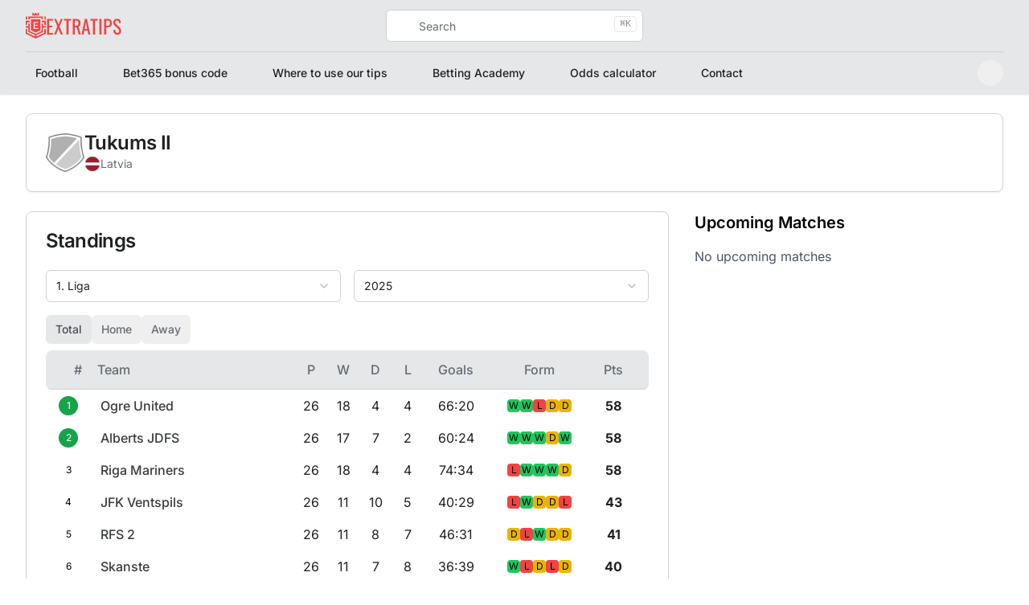

--- FILE ---
content_type: text/html;charset=utf-8
request_url: https://extratips.com/teams/tukums-ii
body_size: 52727
content:
<!DOCTYPE html><html  dir="ltr" lang="en" data-capo=""><head><meta charset="utf-8">
<meta name="viewport" content="width=device-width, height=device-height, initial-scale=1, minimum-scale=1, maximum-scale=5.0">
<title>Tukums II Stats, Squad &amp; Live Table</title>
<style>*,::backdrop,:after,:before{--tw-border-spacing-x:0;--tw-border-spacing-y:0;--tw-translate-x:0;--tw-translate-y:0;--tw-rotate:0;--tw-skew-x:0;--tw-skew-y:0;--tw-scale-x:1;--tw-scale-y:1;--tw-pan-x: ;--tw-pan-y: ;--tw-pinch-zoom: ;--tw-scroll-snap-strictness:proximity;--tw-gradient-from-position: ;--tw-gradient-via-position: ;--tw-gradient-to-position: ;--tw-ordinal: ;--tw-slashed-zero: ;--tw-numeric-figure: ;--tw-numeric-spacing: ;--tw-numeric-fraction: ;--tw-ring-inset: ;--tw-ring-offset-width:0px;--tw-ring-offset-color:#fff;--tw-ring-color:#3b82f680;--tw-ring-offset-shadow:0 0 #0000;--tw-ring-shadow:0 0 #0000;--tw-shadow:0 0 #0000;--tw-shadow-colored:0 0 #0000;--tw-blur: ;--tw-brightness: ;--tw-contrast: ;--tw-grayscale: ;--tw-hue-rotate: ;--tw-invert: ;--tw-saturate: ;--tw-sepia: ;--tw-drop-shadow: ;--tw-backdrop-blur: ;--tw-backdrop-brightness: ;--tw-backdrop-contrast: ;--tw-backdrop-grayscale: ;--tw-backdrop-hue-rotate: ;--tw-backdrop-invert: ;--tw-backdrop-opacity: ;--tw-backdrop-saturate: ;--tw-backdrop-sepia: ;--tw-contain-size: ;--tw-contain-layout: ;--tw-contain-paint: ;--tw-contain-style: }/*! tailwindcss v3.4.17 | MIT License | https://tailwindcss.com*/*,:after,:before{border:0 solid #e5e7eb;box-sizing:border-box}:after,:before{--tw-content:""}:host,html{line-height:1.5;-webkit-text-size-adjust:100%;font-family:Inter,sans-serif;font-feature-settings:normal;font-variation-settings:normal;-moz-tab-size:4;tab-size:4;-webkit-tap-highlight-color:transparent}body{line-height:inherit;margin:0}hr{border-top-width:1px;color:inherit;height:0}abbr:where([title]){-webkit-text-decoration:underline dotted;text-decoration:underline dotted}h1,h2,h3,h4,h5,h6{font-size:inherit;font-weight:inherit}a{color:inherit;text-decoration:inherit}b,strong{font-weight:bolder}code,kbd,pre,samp{font-family:ui-monospace,SFMono-Regular,Menlo,Monaco,Consolas,Liberation Mono,Courier New,monospace;font-feature-settings:normal;font-size:1em;font-variation-settings:normal}small{font-size:80%}sub,sup{font-size:75%;line-height:0;position:relative;vertical-align:initial}sub{bottom:-.25em}sup{top:-.5em}table{border-collapse:collapse;border-color:inherit;text-indent:0}button,input,optgroup,select,textarea{color:inherit;font-family:inherit;font-feature-settings:inherit;font-size:100%;font-variation-settings:inherit;font-weight:inherit;letter-spacing:inherit;line-height:inherit;margin:0;padding:0}button,select{text-transform:none}button,input:where([type=button]),input:where([type=reset]),input:where([type=submit]){-webkit-appearance:button;background-color:initial;background-image:none}:-moz-focusring{outline:auto}:-moz-ui-invalid{box-shadow:none}progress{vertical-align:initial}::-webkit-inner-spin-button,::-webkit-outer-spin-button{height:auto}[type=search]{-webkit-appearance:textfield;outline-offset:-2px}::-webkit-search-decoration{-webkit-appearance:none}::-webkit-file-upload-button{-webkit-appearance:button;font:inherit}summary{display:list-item}blockquote,dd,dl,figure,h1,h2,h3,h4,h5,h6,hr,p,pre{margin:0}fieldset{margin:0}fieldset,legend{padding:0}menu,ol,ul{list-style:none;margin:0;padding:0}dialog{padding:0}textarea{resize:vertical}input::placeholder,textarea::placeholder{color:#9ca3af;opacity:1}[role=button],button{cursor:pointer}:disabled{cursor:default}audio,canvas,embed,iframe,img,object,svg,video{display:block;vertical-align:middle}img,video{height:auto;max-width:100%}[hidden]:where(:not([hidden=until-found])){display:none}[multiple],[type=date],[type=datetime-local],[type=email],[type=month],[type=number],[type=password],[type=search],[type=tel],[type=text],[type=time],[type=url],[type=week],input:where(:not([type])),select,textarea{-webkit-appearance:none;-moz-appearance:none;appearance:none;background-color:#fff;border-color:#6b7280;border-radius:0;border-width:1px;font-size:1rem;line-height:1.5rem;padding:.5rem .75rem;--tw-shadow:0 0 #0000}[multiple]:focus,[type=date]:focus,[type=datetime-local]:focus,[type=email]:focus,[type=month]:focus,[type=number]:focus,[type=password]:focus,[type=search]:focus,[type=tel]:focus,[type=text]:focus,[type=time]:focus,[type=url]:focus,[type=week]:focus,input:where(:not([type])):focus,select:focus,textarea:focus{outline:2px solid #0000;outline-offset:2px;--tw-ring-inset:var(--tw-empty, );--tw-ring-offset-width:0px;--tw-ring-offset-color:#fff;--tw-ring-color:#2563eb;--tw-ring-offset-shadow:var(--tw-ring-inset) 0 0 0 var(--tw-ring-offset-width) var(--tw-ring-offset-color);--tw-ring-shadow:var(--tw-ring-inset) 0 0 0 calc(1px + var(--tw-ring-offset-width)) var(--tw-ring-color);border-color:#2563eb;box-shadow:var(--tw-ring-offset-shadow),var(--tw-ring-shadow),var(--tw-shadow)}input::placeholder,textarea::placeholder{color:#6b7280;opacity:1}::-webkit-datetime-edit-fields-wrapper{padding:0}::-webkit-date-and-time-value{min-height:1.5em;text-align:inherit}::-webkit-datetime-edit{display:inline-flex}::-webkit-datetime-edit,::-webkit-datetime-edit-day-field,::-webkit-datetime-edit-hour-field,::-webkit-datetime-edit-meridiem-field,::-webkit-datetime-edit-millisecond-field,::-webkit-datetime-edit-minute-field,::-webkit-datetime-edit-month-field,::-webkit-datetime-edit-second-field,::-webkit-datetime-edit-year-field{padding-bottom:0;padding-top:0}select{background-image:url("data:image/svg+xml;charset=utf-8,%3Csvg xmlns='http://www.w3.org/2000/svg' fill='none' viewBox='0 0 20 20'%3E%3Cpath stroke='%236b7280' stroke-linecap='round' stroke-linejoin='round' stroke-width='1.5' d='m6 8 4 4 4-4'/%3E%3C/svg%3E");background-position:right .5rem center;background-repeat:no-repeat;background-size:1.5em 1.5em;padding-right:2.5rem;-webkit-print-color-adjust:exact;print-color-adjust:exact}[multiple],[size]:where(select:not([size="1"])){background-image:none;background-position:0 0;background-repeat:unset;background-size:initial;padding-right:.75rem;-webkit-print-color-adjust:unset;print-color-adjust:unset}[type=checkbox],[type=radio]{-webkit-appearance:none;-moz-appearance:none;appearance:none;background-color:#fff;background-origin:border-box;border-color:#6b7280;border-width:1px;color:#2563eb;display:inline-block;flex-shrink:0;height:1rem;padding:0;-webkit-print-color-adjust:exact;print-color-adjust:exact;-webkit-user-select:none;user-select:none;vertical-align:middle;width:1rem;--tw-shadow:0 0 #0000}[type=checkbox]{border-radius:0}[type=radio]{border-radius:100%}[type=checkbox]:focus,[type=radio]:focus{outline:2px solid #0000;outline-offset:2px;--tw-ring-inset:var(--tw-empty, );--tw-ring-offset-width:2px;--tw-ring-offset-color:#fff;--tw-ring-color:#2563eb;--tw-ring-offset-shadow:var(--tw-ring-inset) 0 0 0 var(--tw-ring-offset-width) var(--tw-ring-offset-color);--tw-ring-shadow:var(--tw-ring-inset) 0 0 0 calc(2px + var(--tw-ring-offset-width)) var(--tw-ring-color);box-shadow:var(--tw-ring-offset-shadow),var(--tw-ring-shadow),var(--tw-shadow)}[type=checkbox]:checked,[type=radio]:checked{background-color:currentColor;background-position:50%;background-repeat:no-repeat;background-size:100% 100%;border-color:#0000}[type=checkbox]:checked{background-image:url("data:image/svg+xml;charset=utf-8,%3Csvg xmlns='http://www.w3.org/2000/svg' fill='%23fff' viewBox='0 0 16 16'%3E%3Cpath d='M12.207 4.793a1 1 0 0 1 0 1.414l-5 5a1 1 0 0 1-1.414 0l-2-2a1 1 0 0 1 1.414-1.414L6.5 9.086l4.293-4.293a1 1 0 0 1 1.414 0'/%3E%3C/svg%3E")}@media (forced-colors:active){[type=checkbox]:checked{-webkit-appearance:auto;-moz-appearance:auto;appearance:auto}}[type=radio]:checked{background-image:url("data:image/svg+xml;charset=utf-8,%3Csvg xmlns='http://www.w3.org/2000/svg' fill='%23fff' viewBox='0 0 16 16'%3E%3Ccircle cx='8' cy='8' r='3'/%3E%3C/svg%3E")}@media (forced-colors:active){[type=radio]:checked{-webkit-appearance:auto;-moz-appearance:auto;appearance:auto}}[type=checkbox]:checked:focus,[type=checkbox]:checked:hover,[type=checkbox]:indeterminate,[type=radio]:checked:focus,[type=radio]:checked:hover{background-color:currentColor;border-color:#0000}[type=checkbox]:indeterminate{background-image:url("data:image/svg+xml;charset=utf-8,%3Csvg xmlns='http://www.w3.org/2000/svg' fill='none' viewBox='0 0 16 16'%3E%3Cpath stroke='%23fff' stroke-linecap='round' stroke-linejoin='round' stroke-width='2' d='M4 8h8'/%3E%3C/svg%3E");background-position:50%;background-repeat:no-repeat;background-size:100% 100%}@media (forced-colors:active){[type=checkbox]:indeterminate{-webkit-appearance:auto;-moz-appearance:auto;appearance:auto}}[type=checkbox]:indeterminate:focus,[type=checkbox]:indeterminate:hover{background-color:currentColor;border-color:#0000}[type=file]{background:unset;border-color:inherit;border-radius:0;border-width:0;font-size:unset;line-height:inherit;padding:0}[type=file]:focus{outline:1px solid ButtonText;outline:1px auto -webkit-focus-ring-color}.container{margin-left:auto;margin-right:auto;padding-left:2rem;padding-right:2rem;width:100%}@media (min-width:1400px){.container{max-width:1400px}}.prose{color:var(--tw-prose-body);max-width:65ch}.prose :where(p):not(:where([class~=not-prose],[class~=not-prose] *)){margin-bottom:1.25em;margin-top:1.25em}.prose :where([class~=lead]):not(:where([class~=not-prose],[class~=not-prose] *)){color:var(--tw-prose-lead);font-size:1.25em;line-height:1.6;margin-bottom:1.2em;margin-top:1.2em}.prose :where(a):not(:where([class~=not-prose],[class~=not-prose] *)){color:var(--tw-prose-links);font-weight:500;text-decoration:underline}.prose :where(strong):not(:where([class~=not-prose],[class~=not-prose] *)){color:var(--tw-prose-bold);font-weight:600}.prose :where(a strong):not(:where([class~=not-prose],[class~=not-prose] *)){color:inherit}.prose :where(blockquote strong):not(:where([class~=not-prose],[class~=not-prose] *)){color:inherit}.prose :where(thead th strong):not(:where([class~=not-prose],[class~=not-prose] *)){color:inherit}.prose :where(ol):not(:where([class~=not-prose],[class~=not-prose] *)){list-style-type:decimal;margin-bottom:1.25em;margin-top:1.25em;padding-inline-start:1.625em}.prose :where(ol[type=A]):not(:where([class~=not-prose],[class~=not-prose] *)){list-style-type:upper-alpha}.prose :where(ol[type=a]):not(:where([class~=not-prose],[class~=not-prose] *)){list-style-type:lower-alpha}.prose :where(ol[type=A s]):not(:where([class~=not-prose],[class~=not-prose] *)){list-style-type:upper-alpha}.prose :where(ol[type=a s]):not(:where([class~=not-prose],[class~=not-prose] *)){list-style-type:lower-alpha}.prose :where(ol[type=I]):not(:where([class~=not-prose],[class~=not-prose] *)){list-style-type:upper-roman}.prose :where(ol[type=i]):not(:where([class~=not-prose],[class~=not-prose] *)){list-style-type:lower-roman}.prose :where(ol[type=I s]):not(:where([class~=not-prose],[class~=not-prose] *)){list-style-type:upper-roman}.prose :where(ol[type=i s]):not(:where([class~=not-prose],[class~=not-prose] *)){list-style-type:lower-roman}.prose :where(ol[type="1"]):not(:where([class~=not-prose],[class~=not-prose] *)){list-style-type:decimal}.prose :where(ul):not(:where([class~=not-prose],[class~=not-prose] *)){list-style-type:disc;margin-bottom:1.25em;margin-top:1.25em;padding-inline-start:1.625em}.prose :where(ol>li):not(:where([class~=not-prose],[class~=not-prose] *))::marker{color:var(--tw-prose-counters);font-weight:400}.prose :where(ul>li):not(:where([class~=not-prose],[class~=not-prose] *))::marker{color:var(--tw-prose-bullets)}.prose :where(dt):not(:where([class~=not-prose],[class~=not-prose] *)){color:var(--tw-prose-headings);font-weight:600;margin-top:1.25em}.prose :where(hr):not(:where([class~=not-prose],[class~=not-prose] *)){border-color:var(--tw-prose-hr);border-top-width:1px;margin-bottom:3em;margin-top:3em}.prose :where(blockquote):not(:where([class~=not-prose],[class~=not-prose] *)){border-inline-start-color:var(--tw-prose-quote-borders);border-inline-start-width:.25rem;color:var(--tw-prose-quotes);font-style:italic;font-weight:500;margin-bottom:1.6em;margin-top:1.6em;padding-inline-start:1em;quotes:"“""”""‘""’"}.prose :where(blockquote p:first-of-type):not(:where([class~=not-prose],[class~=not-prose] *)):before{content:open-quote}.prose :where(blockquote p:last-of-type):not(:where([class~=not-prose],[class~=not-prose] *)):after{content:close-quote}.prose :where(h1):not(:where([class~=not-prose],[class~=not-prose] *)){color:var(--tw-prose-headings);font-size:2.25em;font-weight:800;line-height:1.1111111;margin-bottom:.8888889em;margin-top:0}.prose :where(h1 strong):not(:where([class~=not-prose],[class~=not-prose] *)){color:inherit;font-weight:900}.prose :where(h2):not(:where([class~=not-prose],[class~=not-prose] *)){color:var(--tw-prose-headings);font-size:1.5em;font-weight:700;line-height:1.3333333;margin-bottom:1em;margin-top:2em}.prose :where(h2 strong):not(:where([class~=not-prose],[class~=not-prose] *)){color:inherit;font-weight:800}.prose :where(h3):not(:where([class~=not-prose],[class~=not-prose] *)){color:var(--tw-prose-headings);font-size:1.25em;font-weight:600;line-height:1.6;margin-bottom:.6em;margin-top:1.6em}.prose :where(h3 strong):not(:where([class~=not-prose],[class~=not-prose] *)){color:inherit;font-weight:700}.prose :where(h4):not(:where([class~=not-prose],[class~=not-prose] *)){color:var(--tw-prose-headings);font-weight:600;line-height:1.5;margin-bottom:.5em;margin-top:1.5em}.prose :where(h4 strong):not(:where([class~=not-prose],[class~=not-prose] *)){color:inherit;font-weight:700}.prose :where(img):not(:where([class~=not-prose],[class~=not-prose] *)){margin-bottom:2em;margin-top:2em}.prose :where(picture):not(:where([class~=not-prose],[class~=not-prose] *)){display:block;margin-bottom:2em;margin-top:2em}.prose :where(video):not(:where([class~=not-prose],[class~=not-prose] *)){margin-bottom:2em;margin-top:2em}.prose :where(kbd):not(:where([class~=not-prose],[class~=not-prose] *)){border-radius:.3125rem;box-shadow:0 0 0 1px rgb(var(--tw-prose-kbd-shadows)/10%),0 3px rgb(var(--tw-prose-kbd-shadows)/10%);color:var(--tw-prose-kbd);font-family:inherit;font-size:.875em;font-weight:500;padding-inline-end:.375em;padding-bottom:.1875em;padding-top:.1875em;padding-inline-start:.375em}.prose :where(code):not(:where([class~=not-prose],[class~=not-prose] *)){color:var(--tw-prose-code);font-size:.875em;font-weight:600}.prose :where(code):not(:where([class~=not-prose],[class~=not-prose] *)):before{content:"`"}.prose :where(code):not(:where([class~=not-prose],[class~=not-prose] *)):after{content:"`"}.prose :where(a code):not(:where([class~=not-prose],[class~=not-prose] *)){color:inherit}.prose :where(h1 code):not(:where([class~=not-prose],[class~=not-prose] *)){color:inherit}.prose :where(h2 code):not(:where([class~=not-prose],[class~=not-prose] *)){color:inherit;font-size:.875em}.prose :where(h3 code):not(:where([class~=not-prose],[class~=not-prose] *)){color:inherit;font-size:.9em}.prose :where(h4 code):not(:where([class~=not-prose],[class~=not-prose] *)){color:inherit}.prose :where(blockquote code):not(:where([class~=not-prose],[class~=not-prose] *)){color:inherit}.prose :where(thead th code):not(:where([class~=not-prose],[class~=not-prose] *)){color:inherit}.prose :where(pre):not(:where([class~=not-prose],[class~=not-prose] *)){background-color:var(--tw-prose-pre-bg);border-radius:.375rem;color:var(--tw-prose-pre-code);font-size:.875em;font-weight:400;line-height:1.7142857;margin-bottom:1.7142857em;margin-top:1.7142857em;overflow-x:auto;padding-inline-end:1.1428571em;padding-bottom:.8571429em;padding-top:.8571429em;padding-inline-start:1.1428571em}.prose :where(pre code):not(:where([class~=not-prose],[class~=not-prose] *)){background-color:initial;border-radius:0;border-width:0;color:inherit;font-family:inherit;font-size:inherit;font-weight:inherit;line-height:inherit;padding:0}.prose :where(pre code):not(:where([class~=not-prose],[class~=not-prose] *)):before{content:none}.prose :where(pre code):not(:where([class~=not-prose],[class~=not-prose] *)):after{content:none}.prose :where(table):not(:where([class~=not-prose],[class~=not-prose] *)){font-size:.875em;line-height:1.7142857;margin-bottom:2em;margin-top:2em;table-layout:auto;width:100%}.prose :where(thead):not(:where([class~=not-prose],[class~=not-prose] *)){border-bottom-color:var(--tw-prose-th-borders);border-bottom-width:1px}.prose :where(thead th):not(:where([class~=not-prose],[class~=not-prose] *)){color:var(--tw-prose-headings);font-weight:600;padding-inline-end:.5714286em;padding-bottom:.5714286em;padding-inline-start:.5714286em;vertical-align:bottom}.prose :where(tbody tr):not(:where([class~=not-prose],[class~=not-prose] *)){border-bottom-color:var(--tw-prose-td-borders);border-bottom-width:1px}.prose :where(tbody tr:last-child):not(:where([class~=not-prose],[class~=not-prose] *)){border-bottom-width:0}.prose :where(tbody td):not(:where([class~=not-prose],[class~=not-prose] *)){vertical-align:initial}.prose :where(tfoot):not(:where([class~=not-prose],[class~=not-prose] *)){border-top-color:var(--tw-prose-th-borders);border-top-width:1px}.prose :where(tfoot td):not(:where([class~=not-prose],[class~=not-prose] *)){vertical-align:top}.prose :where(th,td):not(:where([class~=not-prose],[class~=not-prose] *)){text-align:start}.prose :where(figure>*):not(:where([class~=not-prose],[class~=not-prose] *)){margin-bottom:0;margin-top:0}.prose :where(figcaption):not(:where([class~=not-prose],[class~=not-prose] *)){color:var(--tw-prose-captions);font-size:.875em;line-height:1.4285714;margin-top:.8571429em}.prose{--tw-prose-body:#374151;--tw-prose-headings:#111827;--tw-prose-lead:#4b5563;--tw-prose-links:#111827;--tw-prose-bold:#111827;--tw-prose-counters:#6b7280;--tw-prose-bullets:#d1d5db;--tw-prose-hr:#e5e7eb;--tw-prose-quotes:#111827;--tw-prose-quote-borders:#e5e7eb;--tw-prose-captions:#6b7280;--tw-prose-kbd:#111827;--tw-prose-kbd-shadows:17 24 39;--tw-prose-code:#111827;--tw-prose-pre-code:#e5e7eb;--tw-prose-pre-bg:#1f2937;--tw-prose-th-borders:#d1d5db;--tw-prose-td-borders:#e5e7eb;--tw-prose-invert-body:#d1d5db;--tw-prose-invert-headings:#fff;--tw-prose-invert-lead:#9ca3af;--tw-prose-invert-links:#fff;--tw-prose-invert-bold:#fff;--tw-prose-invert-counters:#9ca3af;--tw-prose-invert-bullets:#4b5563;--tw-prose-invert-hr:#374151;--tw-prose-invert-quotes:#f3f4f6;--tw-prose-invert-quote-borders:#374151;--tw-prose-invert-captions:#9ca3af;--tw-prose-invert-kbd:#fff;--tw-prose-invert-kbd-shadows:255 255 255;--tw-prose-invert-code:#fff;--tw-prose-invert-pre-code:#d1d5db;--tw-prose-invert-pre-bg:#00000080;--tw-prose-invert-th-borders:#4b5563;--tw-prose-invert-td-borders:#374151;font-size:1rem;line-height:1.75}.prose :where(picture>img):not(:where([class~=not-prose],[class~=not-prose] *)){margin-bottom:0;margin-top:0}.prose :where(li):not(:where([class~=not-prose],[class~=not-prose] *)){margin-bottom:.5em;margin-top:.5em}.prose :where(ol>li):not(:where([class~=not-prose],[class~=not-prose] *)){padding-inline-start:.375em}.prose :where(ul>li):not(:where([class~=not-prose],[class~=not-prose] *)){padding-inline-start:.375em}.prose :where(.prose>ul>li p):not(:where([class~=not-prose],[class~=not-prose] *)){margin-bottom:.75em;margin-top:.75em}.prose :where(.prose>ul>li>p:first-child):not(:where([class~=not-prose],[class~=not-prose] *)){margin-top:1.25em}.prose :where(.prose>ul>li>p:last-child):not(:where([class~=not-prose],[class~=not-prose] *)){margin-bottom:1.25em}.prose :where(.prose>ol>li>p:first-child):not(:where([class~=not-prose],[class~=not-prose] *)){margin-top:1.25em}.prose :where(.prose>ol>li>p:last-child):not(:where([class~=not-prose],[class~=not-prose] *)){margin-bottom:1.25em}.prose :where(ul ul,ul ol,ol ul,ol ol):not(:where([class~=not-prose],[class~=not-prose] *)){margin-bottom:.75em;margin-top:.75em}.prose :where(dl):not(:where([class~=not-prose],[class~=not-prose] *)){margin-bottom:1.25em;margin-top:1.25em}.prose :where(dd):not(:where([class~=not-prose],[class~=not-prose] *)){margin-top:.5em;padding-inline-start:1.625em}.prose :where(hr+*):not(:where([class~=not-prose],[class~=not-prose] *)){margin-top:0}.prose :where(h2+*):not(:where([class~=not-prose],[class~=not-prose] *)){margin-top:0}.prose :where(h3+*):not(:where([class~=not-prose],[class~=not-prose] *)){margin-top:0}.prose :where(h4+*):not(:where([class~=not-prose],[class~=not-prose] *)){margin-top:0}.prose :where(thead th:first-child):not(:where([class~=not-prose],[class~=not-prose] *)){padding-inline-start:0}.prose :where(thead th:last-child):not(:where([class~=not-prose],[class~=not-prose] *)){padding-inline-end:0}.prose :where(tbody td,tfoot td):not(:where([class~=not-prose],[class~=not-prose] *)){padding-inline-end:.5714286em;padding-bottom:.5714286em;padding-top:.5714286em;padding-inline-start:.5714286em}.prose :where(tbody td:first-child,tfoot td:first-child):not(:where([class~=not-prose],[class~=not-prose] *)){padding-inline-start:0}.prose :where(tbody td:last-child,tfoot td:last-child):not(:where([class~=not-prose],[class~=not-prose] *)){padding-inline-end:0}.prose :where(figure):not(:where([class~=not-prose],[class~=not-prose] *)){margin-bottom:2em;margin-top:2em}.prose :where(.prose>:first-child):not(:where([class~=not-prose],[class~=not-prose] *)){margin-top:0}.prose :where(.prose>:last-child):not(:where([class~=not-prose],[class~=not-prose] *)){margin-bottom:0}.prose-sm{font-size:.875rem;line-height:1.7142857}.prose-sm :where(p):not(:where([class~=not-prose],[class~=not-prose] *)){margin-bottom:1.1428571em;margin-top:1.1428571em}.prose-sm :where([class~=lead]):not(:where([class~=not-prose],[class~=not-prose] *)){font-size:1.2857143em;line-height:1.5555556;margin-bottom:.8888889em;margin-top:.8888889em}.prose-sm :where(blockquote):not(:where([class~=not-prose],[class~=not-prose] *)){margin-bottom:1.3333333em;margin-top:1.3333333em;padding-inline-start:1.1111111em}.prose-sm :where(h1):not(:where([class~=not-prose],[class~=not-prose] *)){font-size:2.1428571em;line-height:1.2;margin-bottom:.8em;margin-top:0}.prose-sm :where(h2):not(:where([class~=not-prose],[class~=not-prose] *)){font-size:1.4285714em;line-height:1.4;margin-bottom:.8em;margin-top:1.6em}.prose-sm :where(h3):not(:where([class~=not-prose],[class~=not-prose] *)){font-size:1.2857143em;line-height:1.5555556;margin-bottom:.4444444em;margin-top:1.5555556em}.prose-sm :where(h4):not(:where([class~=not-prose],[class~=not-prose] *)){line-height:1.4285714;margin-bottom:.5714286em;margin-top:1.4285714em}.prose-sm :where(img):not(:where([class~=not-prose],[class~=not-prose] *)){margin-bottom:1.7142857em;margin-top:1.7142857em}.prose-sm :where(picture):not(:where([class~=not-prose],[class~=not-prose] *)){margin-bottom:1.7142857em;margin-top:1.7142857em}.prose-sm :where(picture>img):not(:where([class~=not-prose],[class~=not-prose] *)){margin-bottom:0;margin-top:0}.prose-sm :where(video):not(:where([class~=not-prose],[class~=not-prose] *)){margin-bottom:1.7142857em;margin-top:1.7142857em}.prose-sm :where(kbd):not(:where([class~=not-prose],[class~=not-prose] *)){border-radius:.3125rem;font-size:.8571429em;padding-inline-end:.3571429em;padding-bottom:.1428571em;padding-top:.1428571em;padding-inline-start:.3571429em}.prose-sm :where(code):not(:where([class~=not-prose],[class~=not-prose] *)){font-size:.8571429em}.prose-sm :where(h2 code):not(:where([class~=not-prose],[class~=not-prose] *)){font-size:.9em}.prose-sm :where(h3 code):not(:where([class~=not-prose],[class~=not-prose] *)){font-size:.8888889em}.prose-sm :where(pre):not(:where([class~=not-prose],[class~=not-prose] *)){border-radius:.25rem;font-size:.8571429em;line-height:1.6666667;margin-bottom:1.6666667em;margin-top:1.6666667em;padding-inline-end:1em;padding-bottom:.6666667em;padding-top:.6666667em;padding-inline-start:1em}.prose-sm :where(ol):not(:where([class~=not-prose],[class~=not-prose] *)){margin-bottom:1.1428571em;margin-top:1.1428571em;padding-inline-start:1.5714286em}.prose-sm :where(ul):not(:where([class~=not-prose],[class~=not-prose] *)){margin-bottom:1.1428571em;margin-top:1.1428571em;padding-inline-start:1.5714286em}.prose-sm :where(li):not(:where([class~=not-prose],[class~=not-prose] *)){margin-bottom:.2857143em;margin-top:.2857143em}.prose-sm :where(ol>li):not(:where([class~=not-prose],[class~=not-prose] *)){padding-inline-start:.4285714em}.prose-sm :where(ul>li):not(:where([class~=not-prose],[class~=not-prose] *)){padding-inline-start:.4285714em}.prose-sm :where(.prose-sm>ul>li p):not(:where([class~=not-prose],[class~=not-prose] *)){margin-bottom:.5714286em;margin-top:.5714286em}.prose-sm :where(.prose-sm>ul>li>p:first-child):not(:where([class~=not-prose],[class~=not-prose] *)){margin-top:1.1428571em}.prose-sm :where(.prose-sm>ul>li>p:last-child):not(:where([class~=not-prose],[class~=not-prose] *)){margin-bottom:1.1428571em}.prose-sm :where(.prose-sm>ol>li>p:first-child):not(:where([class~=not-prose],[class~=not-prose] *)){margin-top:1.1428571em}.prose-sm :where(.prose-sm>ol>li>p:last-child):not(:where([class~=not-prose],[class~=not-prose] *)){margin-bottom:1.1428571em}.prose-sm :where(ul ul,ul ol,ol ul,ol ol):not(:where([class~=not-prose],[class~=not-prose] *)){margin-bottom:.5714286em;margin-top:.5714286em}.prose-sm :where(dl):not(:where([class~=not-prose],[class~=not-prose] *)){margin-bottom:1.1428571em;margin-top:1.1428571em}.prose-sm :where(dt):not(:where([class~=not-prose],[class~=not-prose] *)){margin-top:1.1428571em}.prose-sm :where(dd):not(:where([class~=not-prose],[class~=not-prose] *)){margin-top:.2857143em;padding-inline-start:1.5714286em}.prose-sm :where(hr):not(:where([class~=not-prose],[class~=not-prose] *)){margin-bottom:2.8571429em;margin-top:2.8571429em}.prose-sm :where(hr+*):not(:where([class~=not-prose],[class~=not-prose] *)){margin-top:0}.prose-sm :where(h2+*):not(:where([class~=not-prose],[class~=not-prose] *)){margin-top:0}.prose-sm :where(h3+*):not(:where([class~=not-prose],[class~=not-prose] *)){margin-top:0}.prose-sm :where(h4+*):not(:where([class~=not-prose],[class~=not-prose] *)){margin-top:0}.prose-sm :where(table):not(:where([class~=not-prose],[class~=not-prose] *)){font-size:.8571429em;line-height:1.5}.prose-sm :where(thead th):not(:where([class~=not-prose],[class~=not-prose] *)){padding-inline-end:1em;padding-bottom:.6666667em;padding-inline-start:1em}.prose-sm :where(thead th:first-child):not(:where([class~=not-prose],[class~=not-prose] *)){padding-inline-start:0}.prose-sm :where(thead th:last-child):not(:where([class~=not-prose],[class~=not-prose] *)){padding-inline-end:0}.prose-sm :where(tbody td,tfoot td):not(:where([class~=not-prose],[class~=not-prose] *)){padding-inline-end:1em;padding-bottom:.6666667em;padding-top:.6666667em;padding-inline-start:1em}.prose-sm :where(tbody td:first-child,tfoot td:first-child):not(:where([class~=not-prose],[class~=not-prose] *)){padding-inline-start:0}.prose-sm :where(tbody td:last-child,tfoot td:last-child):not(:where([class~=not-prose],[class~=not-prose] *)){padding-inline-end:0}.prose-sm :where(figure):not(:where([class~=not-prose],[class~=not-prose] *)){margin-bottom:1.7142857em;margin-top:1.7142857em}.prose-sm :where(figure>*):not(:where([class~=not-prose],[class~=not-prose] *)){margin-bottom:0;margin-top:0}.prose-sm :where(figcaption):not(:where([class~=not-prose],[class~=not-prose] *)){font-size:.8571429em;line-height:1.3333333;margin-top:.6666667em}.prose-sm :where(.prose-sm>:first-child):not(:where([class~=not-prose],[class~=not-prose] *)){margin-top:0}.prose-sm :where(.prose-sm>:last-child):not(:where([class~=not-prose],[class~=not-prose] *)){margin-bottom:0}.prose-lg{font-size:1.125rem;line-height:1.7777778}.prose-lg :where(p):not(:where([class~=not-prose],[class~=not-prose] *)){margin-bottom:1.3333333em;margin-top:1.3333333em}.prose-lg :where([class~=lead]):not(:where([class~=not-prose],[class~=not-prose] *)){font-size:1.2222222em;line-height:1.4545455;margin-bottom:1.0909091em;margin-top:1.0909091em}.prose-lg :where(blockquote):not(:where([class~=not-prose],[class~=not-prose] *)){margin-bottom:1.6666667em;margin-top:1.6666667em;padding-inline-start:1em}.prose-lg :where(h1):not(:where([class~=not-prose],[class~=not-prose] *)){font-size:2.6666667em;line-height:1;margin-bottom:.8333333em;margin-top:0}.prose-lg :where(h2):not(:where([class~=not-prose],[class~=not-prose] *)){font-size:1.6666667em;line-height:1.3333333;margin-bottom:1.0666667em;margin-top:1.8666667em}.prose-lg :where(h3):not(:where([class~=not-prose],[class~=not-prose] *)){font-size:1.3333333em;line-height:1.5;margin-bottom:.6666667em;margin-top:1.6666667em}.prose-lg :where(h4):not(:where([class~=not-prose],[class~=not-prose] *)){line-height:1.5555556;margin-bottom:.4444444em;margin-top:1.7777778em}.prose-lg :where(img):not(:where([class~=not-prose],[class~=not-prose] *)){margin-bottom:1.7777778em;margin-top:1.7777778em}.prose-lg :where(picture):not(:where([class~=not-prose],[class~=not-prose] *)){margin-bottom:1.7777778em;margin-top:1.7777778em}.prose-lg :where(picture>img):not(:where([class~=not-prose],[class~=not-prose] *)){margin-bottom:0;margin-top:0}.prose-lg :where(video):not(:where([class~=not-prose],[class~=not-prose] *)){margin-bottom:1.7777778em;margin-top:1.7777778em}.prose-lg :where(kbd):not(:where([class~=not-prose],[class~=not-prose] *)){border-radius:.3125rem;font-size:.8888889em;padding-inline-end:.4444444em;padding-bottom:.2222222em;padding-top:.2222222em;padding-inline-start:.4444444em}.prose-lg :where(code):not(:where([class~=not-prose],[class~=not-prose] *)){font-size:.8888889em}.prose-lg :where(h2 code):not(:where([class~=not-prose],[class~=not-prose] *)){font-size:.8666667em}.prose-lg :where(h3 code):not(:where([class~=not-prose],[class~=not-prose] *)){font-size:.875em}.prose-lg :where(pre):not(:where([class~=not-prose],[class~=not-prose] *)){border-radius:.375rem;font-size:.8888889em;line-height:1.75;margin-bottom:2em;margin-top:2em;padding-inline-end:1.5em;padding-bottom:1em;padding-top:1em;padding-inline-start:1.5em}.prose-lg :where(ol):not(:where([class~=not-prose],[class~=not-prose] *)){margin-bottom:1.3333333em;margin-top:1.3333333em;padding-inline-start:1.5555556em}.prose-lg :where(ul):not(:where([class~=not-prose],[class~=not-prose] *)){margin-bottom:1.3333333em;margin-top:1.3333333em;padding-inline-start:1.5555556em}.prose-lg :where(li):not(:where([class~=not-prose],[class~=not-prose] *)){margin-bottom:.6666667em;margin-top:.6666667em}.prose-lg :where(ol>li):not(:where([class~=not-prose],[class~=not-prose] *)){padding-inline-start:.4444444em}.prose-lg :where(ul>li):not(:where([class~=not-prose],[class~=not-prose] *)){padding-inline-start:.4444444em}.prose-lg :where(.prose-lg>ul>li p):not(:where([class~=not-prose],[class~=not-prose] *)){margin-bottom:.8888889em;margin-top:.8888889em}.prose-lg :where(.prose-lg>ul>li>p:first-child):not(:where([class~=not-prose],[class~=not-prose] *)){margin-top:1.3333333em}.prose-lg :where(.prose-lg>ul>li>p:last-child):not(:where([class~=not-prose],[class~=not-prose] *)){margin-bottom:1.3333333em}.prose-lg :where(.prose-lg>ol>li>p:first-child):not(:where([class~=not-prose],[class~=not-prose] *)){margin-top:1.3333333em}.prose-lg :where(.prose-lg>ol>li>p:last-child):not(:where([class~=not-prose],[class~=not-prose] *)){margin-bottom:1.3333333em}.prose-lg :where(ul ul,ul ol,ol ul,ol ol):not(:where([class~=not-prose],[class~=not-prose] *)){margin-bottom:.8888889em;margin-top:.8888889em}.prose-lg :where(dl):not(:where([class~=not-prose],[class~=not-prose] *)){margin-bottom:1.3333333em;margin-top:1.3333333em}.prose-lg :where(dt):not(:where([class~=not-prose],[class~=not-prose] *)){margin-top:1.3333333em}.prose-lg :where(dd):not(:where([class~=not-prose],[class~=not-prose] *)){margin-top:.6666667em;padding-inline-start:1.5555556em}.prose-lg :where(hr):not(:where([class~=not-prose],[class~=not-prose] *)){margin-bottom:3.1111111em;margin-top:3.1111111em}.prose-lg :where(hr+*):not(:where([class~=not-prose],[class~=not-prose] *)){margin-top:0}.prose-lg :where(h2+*):not(:where([class~=not-prose],[class~=not-prose] *)){margin-top:0}.prose-lg :where(h3+*):not(:where([class~=not-prose],[class~=not-prose] *)){margin-top:0}.prose-lg :where(h4+*):not(:where([class~=not-prose],[class~=not-prose] *)){margin-top:0}.prose-lg :where(table):not(:where([class~=not-prose],[class~=not-prose] *)){font-size:.8888889em;line-height:1.5}.prose-lg :where(thead th):not(:where([class~=not-prose],[class~=not-prose] *)){padding-inline-end:.75em;padding-bottom:.75em;padding-inline-start:.75em}.prose-lg :where(thead th:first-child):not(:where([class~=not-prose],[class~=not-prose] *)){padding-inline-start:0}.prose-lg :where(thead th:last-child):not(:where([class~=not-prose],[class~=not-prose] *)){padding-inline-end:0}.prose-lg :where(tbody td,tfoot td):not(:where([class~=not-prose],[class~=not-prose] *)){padding-inline-end:.75em;padding-bottom:.75em;padding-top:.75em;padding-inline-start:.75em}.prose-lg :where(tbody td:first-child,tfoot td:first-child):not(:where([class~=not-prose],[class~=not-prose] *)){padding-inline-start:0}.prose-lg :where(tbody td:last-child,tfoot td:last-child):not(:where([class~=not-prose],[class~=not-prose] *)){padding-inline-end:0}.prose-lg :where(figure):not(:where([class~=not-prose],[class~=not-prose] *)){margin-bottom:1.7777778em;margin-top:1.7777778em}.prose-lg :where(figure>*):not(:where([class~=not-prose],[class~=not-prose] *)){margin-bottom:0;margin-top:0}.prose-lg :where(figcaption):not(:where([class~=not-prose],[class~=not-prose] *)){font-size:.8888889em;line-height:1.5;margin-top:1em}.prose-lg :where(.prose-lg>:first-child):not(:where([class~=not-prose],[class~=not-prose] *)){margin-top:0}.prose-lg :where(.prose-lg>:last-child):not(:where([class~=not-prose],[class~=not-prose] *)){margin-bottom:0}.prose-slate{--tw-prose-body:#334155;--tw-prose-headings:#0f172a;--tw-prose-lead:#475569;--tw-prose-links:#0f172a;--tw-prose-bold:#0f172a;--tw-prose-counters:#64748b;--tw-prose-bullets:#cbd5e1;--tw-prose-hr:#e2e8f0;--tw-prose-quotes:#0f172a;--tw-prose-quote-borders:#e2e8f0;--tw-prose-captions:#64748b;--tw-prose-kbd:#0f172a;--tw-prose-kbd-shadows:15 23 42;--tw-prose-code:#0f172a;--tw-prose-pre-code:#e2e8f0;--tw-prose-pre-bg:#1e293b;--tw-prose-th-borders:#cbd5e1;--tw-prose-td-borders:#e2e8f0;--tw-prose-invert-body:#cbd5e1;--tw-prose-invert-headings:#fff;--tw-prose-invert-lead:#94a3b8;--tw-prose-invert-links:#fff;--tw-prose-invert-bold:#fff;--tw-prose-invert-counters:#94a3b8;--tw-prose-invert-bullets:#475569;--tw-prose-invert-hr:#334155;--tw-prose-invert-quotes:#f1f5f9;--tw-prose-invert-quote-borders:#334155;--tw-prose-invert-captions:#94a3b8;--tw-prose-invert-kbd:#fff;--tw-prose-invert-kbd-shadows:255 255 255;--tw-prose-invert-code:#fff;--tw-prose-invert-pre-code:#cbd5e1;--tw-prose-invert-pre-bg:#00000080;--tw-prose-invert-th-borders:#475569;--tw-prose-invert-td-borders:#334155}.sr-only{height:1px;margin:-1px;overflow:hidden;padding:0;position:absolute;width:1px;clip:rect(0,0,0,0);border-width:0;white-space:nowrap}.pointer-events-none{pointer-events:none}.pointer-events-auto{pointer-events:auto}.visible{visibility:visible}.fixed{position:fixed}.absolute{position:absolute}.\!relative{position:relative!important}.relative{position:relative}.-inset-0\.5{top:-.125rem;right:-.125rem;bottom:-.125rem;left:-.125rem}.-inset-1{top:-.25rem;right:-.25rem;bottom:-.25rem;left:-.25rem}.-inset-1\.5{top:-.375rem;right:-.375rem;bottom:-.375rem;left:-.375rem}.inset-0{top:0;right:0;bottom:0;left:0}.inset-x-0{left:0;right:0}.inset-y-0{bottom:0;top:0}.\!top-0{top:0!important}.-left-full{left:-100%}.-top-8{top:-2rem}.-top-\[2px\]{top:-2px}.bottom-0{bottom:0}.bottom-1\/2{bottom:50%}.bottom-10{bottom:2.5rem}.bottom-\[-10\%\]{bottom:-10%}.bottom-full{bottom:100%}.left-0{left:0}.left-1\/2{left:50%}.left-10{left:2.5rem}.left-2{left:.5rem}.left-3{left:.75rem}.left-\[-10\%\]{left:-10%}.left-\[44px\]{left:44px}.left-\[48px\]{left:48px}.left-\[7px\]{left:7px}.right-0{right:0}.right-2{right:.5rem}.right-3{right:.75rem}.right-4{right:1rem}.right-\[-10\%\]{right:-10%}.right-\[20\%\]{right:20%}.top-0{top:0}.top-1\.5{top:.375rem}.top-1\/2{top:50%}.top-10{top:2.5rem}.top-2{top:.5rem}.top-3{top:.75rem}.top-\[-10\%\]{top:-10%}.top-\[30\%\]{top:30%}.top-\[60\%\]{top:60%}.top-full{top:100%}.top-px{top:1px}.z-0{z-index:0}.z-10{z-index:10}.z-20{z-index:20}.z-50{z-index:50}.z-\[-1\]{z-index:-1}.z-\[100\]{z-index:100}.z-\[1\]{z-index:1}.col-span-4{grid-column:span 4/span 4}.col-span-5{grid-column:span 5/span 5}.col-span-7{grid-column:span 7/span 7}.col-span-8{grid-column:span 8/span 8}.-mx-1{margin-left:-.25rem;margin-right:-.25rem}.-mx-4{margin-left:-1rem;margin-right:-1rem}.-mx-6{margin-left:-1.5rem;margin-right:-1.5rem}.mx-1{margin-left:.25rem;margin-right:.25rem}.mx-3{margin-left:.75rem;margin-right:.75rem}.mx-4{margin-left:1rem;margin-right:1rem}.mx-auto{margin-left:auto;margin-right:auto}.my-1{margin-bottom:.25rem;margin-top:.25rem}.my-12{margin-bottom:3rem;margin-top:3rem}.my-2{margin-bottom:.5rem;margin-top:.5rem}.my-4{margin-bottom:1rem;margin-top:1rem}.my-8{margin-bottom:2rem;margin-top:2rem}.\!ml-auto{margin-left:auto!important}.\!mt-0{margin-top:0!important}.-mb-px{margin-bottom:-1px}.-mt-2{margin-top:-.5rem}.-mt-20{margin-top:-5rem}.mb-1{margin-bottom:.25rem}.mb-10{margin-bottom:2.5rem}.mb-12{margin-bottom:3rem}.mb-16{margin-bottom:4rem}.mb-2{margin-bottom:.5rem}.mb-3{margin-bottom:.75rem}.mb-4{margin-bottom:1rem}.mb-6{margin-bottom:1.5rem}.mb-8{margin-bottom:2rem}.ml-1{margin-left:.25rem}.ml-2{margin-left:.5rem}.ml-auto{margin-left:auto}.mr-1{margin-right:.25rem}.mr-2{margin-right:.5rem}.mr-3{margin-right:.75rem}.mr-4{margin-right:1rem}.mt-0\.5{margin-top:.125rem}.mt-1{margin-top:.25rem}.mt-1\.5{margin-top:.375rem}.mt-10{margin-top:2.5rem}.mt-12{margin-top:3rem}.mt-16{margin-top:4rem}.mt-2{margin-top:.5rem}.mt-24{margin-top:6rem}.mt-3{margin-top:.75rem}.mt-32{margin-top:8rem}.mt-4{margin-top:1rem}.mt-5{margin-top:1.25rem}.mt-6{margin-top:1.5rem}.mt-8{margin-top:2rem}.mt-auto{margin-top:auto}.line-clamp-3{display:-webkit-box;overflow:hidden;-webkit-box-orient:vertical;-webkit-line-clamp:3}.block{display:block}.inline-block{display:inline-block}.flex{display:flex}.inline-flex{display:inline-flex}.table{display:table}.grid{display:grid}.hidden{display:none}.aspect-square{aspect-ratio:1/1}.aspect-video{aspect-ratio:16/9}.size-0\.5{height:.125rem;width:.125rem}.size-8{height:2rem;width:2rem}.\!h-5{height:1.25rem!important}.\!h-6{height:1.5rem!important}.h-0{height:0}.h-1{height:.25rem}.h-1\.5{height:.375rem}.h-10{height:2.5rem}.h-11{height:2.75rem}.h-12{height:3rem}.h-14{height:3.5rem}.h-16{height:4rem}.h-2{height:.5rem}.h-2\.5{height:.625rem}.h-20{height:5rem}.h-24{height:6rem}.h-3{height:.75rem}.h-3\.5{height:.875rem}.h-32{height:8rem}.h-4{height:1rem}.h-40{height:10rem}.h-5{height:1.25rem}.h-6{height:1.5rem}.h-64{height:16rem}.h-7{height:1.75rem}.h-8{height:2rem}.h-9{height:2.25rem}.h-\[--radix-navigation-menu-viewport-height\]{height:var(--radix-navigation-menu-viewport-height)}.h-\[--radix-select-trigger-height\]{height:var(--radix-select-trigger-height)}.h-\[\.5px\]{height:.5px}.h-\[2px\]{height:2px}.h-\[30\%\]{height:30%}.h-\[50\%\]{height:50%}.h-auto{height:auto}.h-full{height:100%}.h-px{height:1px}.max-h-16{max-height:4rem}.max-h-6{max-height:1.5rem}.max-h-64{max-height:16rem}.max-h-80{max-height:20rem}.max-h-96{max-height:24rem}.max-h-\[300px\]{max-height:300px}.max-h-screen{max-height:100vh}.min-h-20{min-height:5rem}.min-h-\[180px\]{min-height:180px}.min-h-\[400px\]{min-height:400px}.min-h-\[600px\]{min-height:600px}.min-h-\[60px\]{min-height:60px}.min-h-full{min-height:100%}.min-h-screen{min-height:100vh}.\!w-5{width:1.25rem!important}.\!w-6{width:1.5rem!important}.w-0{width:0}.w-0\.5{width:.125rem}.w-1{width:.25rem}.w-1\/2{width:50%}.w-1\/3{width:33.333333%}.w-1\/4{width:25%}.w-10{width:2.5rem}.w-12{width:3rem}.w-14{width:3.5rem}.w-16{width:4rem}.w-2{width:.5rem}.w-2\.5{width:.625rem}.w-20{width:5rem}.w-24{width:6rem}.w-28{width:7rem}.w-3{width:.75rem}.w-3\.5{width:.875rem}.w-32{width:8rem}.w-4{width:1rem}.w-48{width:12rem}.w-5{width:1.25rem}.w-6{width:1.5rem}.w-7{width:1.75rem}.w-8{width:2rem}.w-9{width:2.25rem}.w-\[100px\]{width:100px}.w-\[12px\]{width:12px}.w-\[30\%\]{width:30%}.w-\[30px\]{width:30px}.w-\[50\%\]{width:50%}.w-auto{width:auto}.w-fit{width:fit-content}.w-full{width:100%}.w-max{width:max-content}.min-w-0{min-width:0}.min-w-1{min-width:.25rem}.min-w-32{min-width:8rem}.min-w-\[--radix-select-trigger-width\]{min-width:var(--radix-select-trigger-width)}.min-w-\[114px\]{min-width:114px}.min-w-\[300px\]{min-width:300px}.min-w-\[50px\]{min-width:50px}.max-w-14{max-width:3.5rem}.max-w-2xl{max-width:42rem}.max-w-4xl{max-width:56rem}.max-w-60{max-width:15rem}.max-w-6xl{max-width:72rem}.max-w-7xl{max-width:80rem}.max-w-\[114px\]{max-width:114px}.max-w-\[160px\]{max-width:160px}.max-w-\[20rem\]{max-width:20rem}.max-w-full{max-width:100%}.max-w-lg{max-width:32rem}.max-w-max{max-width:max-content}.max-w-md{max-width:28rem}.max-w-none{max-width:none}.max-w-sm{max-width:24rem}.max-w-xl{max-width:36rem}.flex-1{flex:1 1 0%}.flex-none{flex:none}.flex-shrink-0,.shrink-0{flex-shrink:0}.flex-grow{flex-grow:1}.caption-bottom{caption-side:bottom}.border-collapse{border-collapse:collapse}.-translate-x-1\/2{--tw-translate-x:-50%}.-translate-x-1\/2,.-translate-y-1\/2{transform:translate(var(--tw-translate-x),var(--tw-translate-y)) rotate(var(--tw-rotate)) skew(var(--tw-skew-x)) skewY(var(--tw-skew-y)) scaleX(var(--tw-scale-x)) scaleY(var(--tw-scale-y))}.-translate-y-1\/2{--tw-translate-y:-50%}.translate-y-0{--tw-translate-y:0px}.translate-y-0,.translate-y-\[20px\]{transform:translate(var(--tw-translate-x),var(--tw-translate-y)) rotate(var(--tw-rotate)) skew(var(--tw-skew-x)) skewY(var(--tw-skew-y)) scaleX(var(--tw-scale-x)) scaleY(var(--tw-scale-y))}.translate-y-\[20px\]{--tw-translate-y:20px}.-rotate-3{--tw-rotate:-3deg}.-rotate-3,.rotate-180{transform:translate(var(--tw-translate-x),var(--tw-translate-y)) rotate(var(--tw-rotate)) skew(var(--tw-skew-x)) skewY(var(--tw-skew-y)) scaleX(var(--tw-scale-x)) scaleY(var(--tw-scale-y))}.rotate-180{--tw-rotate:180deg}.rotate-3{--tw-rotate:3deg}.rotate-3,.rotate-45{transform:translate(var(--tw-translate-x),var(--tw-translate-y)) rotate(var(--tw-rotate)) skew(var(--tw-skew-x)) skewY(var(--tw-skew-y)) scaleX(var(--tw-scale-x)) scaleY(var(--tw-scale-y))}.rotate-45{--tw-rotate:45deg}.transform{transform:translate(var(--tw-translate-x),var(--tw-translate-y)) rotate(var(--tw-rotate)) skew(var(--tw-skew-x)) skewY(var(--tw-skew-y)) scaleX(var(--tw-scale-x)) scaleY(var(--tw-scale-y))}@keyframes pulse{50%{opacity:.5}}.animate-pulse{animation:pulse 2s cubic-bezier(.4,0,.6,1) infinite}.\!cursor-pointer{cursor:pointer!important}.cursor-default{cursor:default}.cursor-pointer{cursor:pointer}.select-none{-webkit-user-select:none;user-select:none}.resize{resize:both}.snap-x{scroll-snap-type:x var(--tw-scroll-snap-strictness)}.snap-mandatory{--tw-scroll-snap-strictness:mandatory}.snap-center{scroll-snap-align:center}.list-inside{list-style-position:inside}.list-decimal{list-style-type:decimal}.list-disc{list-style-type:disc}.list-none{list-style-type:none}.appearance-none{-webkit-appearance:none;-moz-appearance:none;appearance:none}.auto-rows-auto{grid-auto-rows:auto}.grid-cols-1{grid-template-columns:repeat(1,minmax(0,1fr))}.grid-cols-2{grid-template-columns:repeat(2,minmax(0,1fr))}.grid-cols-3{grid-template-columns:repeat(3,minmax(0,1fr))}.grid-cols-4{grid-template-columns:repeat(4,minmax(0,1fr))}.flex-row{flex-direction:row}.flex-col{flex-direction:column}.flex-col-reverse{flex-direction:column-reverse}.flex-wrap{flex-wrap:wrap}.place-items-center{place-items:center}.items-start{align-items:flex-start}.items-end{align-items:flex-end}.items-center{align-items:center}.items-baseline{align-items:baseline}.items-stretch{align-items:stretch}.justify-start{justify-content:flex-start}.justify-end{justify-content:flex-end}.justify-center{justify-content:center}.justify-between{justify-content:space-between}.gap-0\.5{gap:.125rem}.gap-1{gap:.25rem}.gap-1\.5{gap:.375rem}.gap-10{gap:2.5rem}.gap-12{gap:3rem}.gap-2{gap:.5rem}.gap-3{gap:.75rem}.gap-4{gap:1rem}.gap-5{gap:1.25rem}.gap-6{gap:1.5rem}.gap-8{gap:2rem}.gap-x-0{column-gap:0}.gap-x-1{column-gap:.25rem}.gap-x-2{column-gap:.5rem}.gap-x-3{column-gap:.75rem}.gap-x-4{column-gap:1rem}.gap-x-6{column-gap:1.5rem}.gap-x-8{column-gap:2rem}.gap-y-1\.5{row-gap:.375rem}.gap-y-16{row-gap:4rem}.gap-y-4{row-gap:1rem}.space-x-1>:not([hidden])~:not([hidden]){--tw-space-x-reverse:0;margin-left:calc(.25rem*(1 - var(--tw-space-x-reverse)));margin-right:calc(.25rem*var(--tw-space-x-reverse))}.space-x-2>:not([hidden])~:not([hidden]){--tw-space-x-reverse:0;margin-left:calc(.5rem*(1 - var(--tw-space-x-reverse)));margin-right:calc(.5rem*var(--tw-space-x-reverse))}.space-x-4>:not([hidden])~:not([hidden]){--tw-space-x-reverse:0;margin-left:calc(1rem*(1 - var(--tw-space-x-reverse)));margin-right:calc(1rem*var(--tw-space-x-reverse))}.space-x-6>:not([hidden])~:not([hidden]){--tw-space-x-reverse:0;margin-left:calc(1.5rem*(1 - var(--tw-space-x-reverse)));margin-right:calc(1.5rem*var(--tw-space-x-reverse))}.space-y-1>:not([hidden])~:not([hidden]){--tw-space-y-reverse:0;margin-bottom:calc(.25rem*var(--tw-space-y-reverse));margin-top:calc(.25rem*(1 - var(--tw-space-y-reverse)))}.space-y-1\.5>:not([hidden])~:not([hidden]){--tw-space-y-reverse:0;margin-bottom:calc(.375rem*var(--tw-space-y-reverse));margin-top:calc(.375rem*(1 - var(--tw-space-y-reverse)))}.space-y-12>:not([hidden])~:not([hidden]){--tw-space-y-reverse:0;margin-bottom:calc(3rem*var(--tw-space-y-reverse));margin-top:calc(3rem*(1 - var(--tw-space-y-reverse)))}.space-y-2>:not([hidden])~:not([hidden]){--tw-space-y-reverse:0;margin-bottom:calc(.5rem*var(--tw-space-y-reverse));margin-top:calc(.5rem*(1 - var(--tw-space-y-reverse)))}.space-y-3>:not([hidden])~:not([hidden]){--tw-space-y-reverse:0;margin-bottom:calc(.75rem*var(--tw-space-y-reverse));margin-top:calc(.75rem*(1 - var(--tw-space-y-reverse)))}.space-y-4>:not([hidden])~:not([hidden]){--tw-space-y-reverse:0;margin-bottom:calc(1rem*var(--tw-space-y-reverse));margin-top:calc(1rem*(1 - var(--tw-space-y-reverse)))}.space-y-6>:not([hidden])~:not([hidden]){--tw-space-y-reverse:0;margin-bottom:calc(1.5rem*var(--tw-space-y-reverse));margin-top:calc(1.5rem*(1 - var(--tw-space-y-reverse)))}.space-y-8>:not([hidden])~:not([hidden]){--tw-space-y-reverse:0;margin-bottom:calc(2rem*var(--tw-space-y-reverse));margin-top:calc(2rem*(1 - var(--tw-space-y-reverse)))}.divide-x>:not([hidden])~:not([hidden]){--tw-divide-x-reverse:0;border-left-width:calc(1px*(1 - var(--tw-divide-x-reverse)));border-right-width:calc(1px*var(--tw-divide-x-reverse))}.divide-y>:not([hidden])~:not([hidden]){--tw-divide-y-reverse:0;border-bottom-width:calc(1px*var(--tw-divide-y-reverse));border-top-width:calc(1px*(1 - var(--tw-divide-y-reverse)))}.divide-gray-200>:not([hidden])~:not([hidden]){--tw-divide-opacity:1;border-color:rgb(229 231 235/var(--tw-divide-opacity,1))}.divide-shark-200>:not([hidden])~:not([hidden]){--tw-divide-opacity:1;border-color:rgb(206 209 211/var(--tw-divide-opacity,1))}.divide-shark-800\/90>:not([hidden])~:not([hidden]){border-color:#424448e6}.divide-slate-200\/90>:not([hidden])~:not([hidden]){border-color:#e2e8f0e6}.self-center{align-self:center}.overflow-auto{overflow:auto}.overflow-hidden{overflow:hidden}.overflow-x-auto{overflow-x:auto}.overflow-y-auto{overflow-y:auto}.overflow-x-hidden{overflow-x:hidden}.truncate{overflow:hidden;text-overflow:ellipsis}.truncate,.whitespace-nowrap{white-space:nowrap}.text-wrap{text-wrap:wrap}.text-balance{text-wrap:balance}.text-pretty{text-wrap:pretty}.break-words{overflow-wrap:break-word}.\!rounded-md{border-radius:.375rem!important}.rounded{border-radius:.25rem}.rounded-2xl{border-radius:1rem}.rounded-3xl{border-radius:1.5rem}.rounded-\[--border-radius\]{border-radius:var(--border-radius)}.rounded-\[20px\]{border-radius:20px}.rounded-\[22px\]{border-radius:22px}.rounded-full{border-radius:9999px}.rounded-lg{border-radius:.5rem}.rounded-md{border-radius:.375rem}.rounded-none{border-radius:0}.rounded-sm{border-radius:.125rem}.rounded-xl{border-radius:.75rem}.rounded-b-lg{border-bottom-left-radius:.5rem;border-bottom-right-radius:.5rem}.rounded-b-xl{border-bottom-left-radius:.75rem;border-bottom-right-radius:.75rem}.rounded-t-\[10px\]{border-top-left-radius:10px;border-top-right-radius:10px}.rounded-t-lg{border-top-left-radius:.5rem;border-top-right-radius:.5rem}.rounded-bl-full{border-bottom-left-radius:9999px}.rounded-br{border-bottom-right-radius:.25rem}.rounded-tl{border-top-left-radius:.25rem}.rounded-tl-sm{border-top-left-radius:.125rem}.border{border-width:1px}.border-0{border-width:0}.border-2{border-width:2px}.border-4{border-width:4px}.border-b{border-bottom-width:1px}.border-b-2{border-bottom-width:2px}.border-l-2{border-left-width:2px}.border-l-4{border-left-width:4px}.border-r{border-right-width:1px}.border-r-2{border-right-width:2px}.border-t{border-top-width:1px}.border-t-0{border-top-width:0}.border-t-2{border-top-width:2px}.border-dashed{border-style:dashed}.border-none{border-style:none}.\!border-green-400{--tw-border-opacity:1!important;border-color:rgb(74 222 128/var(--tw-border-opacity,1))!important}.\!border-red-400{--tw-border-opacity:1!important;border-color:rgb(248 113 113/var(--tw-border-opacity,1))!important}.border-amber-500\/20{border-color:#f59e0b33}.border-blue-200{--tw-border-opacity:1;border-color:rgb(191 219 254/var(--tw-border-opacity,1))}.border-blue-400\/30{border-color:#60a5fa4d}.border-blue-500{--tw-border-opacity:1;border-color:rgb(59 130 246/var(--tw-border-opacity,1))}.border-gray-200{--tw-border-opacity:1;border-color:rgb(229 231 235/var(--tw-border-opacity,1))}.border-green-500{--tw-border-opacity:1;border-color:rgb(34 197 94/var(--tw-border-opacity,1))}.border-green-500\/20{border-color:#22c55e33}.border-red-500{--tw-border-opacity:1;border-color:rgb(239 68 68/var(--tw-border-opacity,1))}.border-red-500\/20{border-color:#ef444433}.border-red-500\/50{border-color:#ef444480}.border-shark-100{--tw-border-opacity:1;border-color:rgb(229 231 232/var(--tw-border-opacity,1))}.border-shark-200{--tw-border-opacity:1;border-color:rgb(206 209 211/var(--tw-border-opacity,1))}.border-shark-400{--tw-border-opacity:1;border-color:rgb(130 135 142/var(--tw-border-opacity,1))}.border-shark-500\/30{border-color:#676c734d}.border-shark-900{--tw-border-opacity:1;border-color:rgb(58 60 63/var(--tw-border-opacity,1))}.border-shark-900\/10{border-color:#3a3c3f1a}.border-transparent{border-color:#0000}.border-white\/20{border-color:#fff3}.border-white\/30{border-color:#ffffff4d}.border-zinc-700{--tw-border-opacity:1;border-color:rgb(63 63 70/var(--tw-border-opacity,1))}.border-zinc-800{--tw-border-opacity:1;border-color:rgb(39 39 42/var(--tw-border-opacity,1))}.border-zinc-900{--tw-border-opacity:1;border-color:rgb(24 24 27/var(--tw-border-opacity,1))}.border-t-gray-800{--tw-border-opacity:1;border-top-color:rgb(31 41 55/var(--tw-border-opacity,1))}.\!bg-green-500{--tw-bg-opacity:1!important;background-color:rgb(34 197 94/var(--tw-bg-opacity,1))!important}.\!bg-red-500{--tw-bg-opacity:1!important;background-color:rgb(239 68 68/var(--tw-bg-opacity,1))!important}.\!bg-transparent{background-color:initial!important}.bg-\[\#027B5B\]\/20{background-color:#027b5b33}.bg-\[\#F9DC1C\]{--tw-bg-opacity:1;background-color:rgb(249 220 28/var(--tw-bg-opacity,1))}.bg-amber-500\/10{background-color:#f59e0b1a}.bg-amber-500\/5{background-color:#f59e0b0d}.bg-black{--tw-bg-opacity:1;background-color:rgb(0 0 0/var(--tw-bg-opacity,1))}.bg-black\/10{background-color:#0000001a}.bg-black\/80{background-color:#000c}.bg-blue-100{--tw-bg-opacity:1;background-color:rgb(219 234 254/var(--tw-bg-opacity,1))}.bg-blue-200{--tw-bg-opacity:1;background-color:rgb(191 219 254/var(--tw-bg-opacity,1))}.bg-blue-300{--tw-bg-opacity:1;background-color:rgb(147 197 253/var(--tw-bg-opacity,1))}.bg-blue-50{--tw-bg-opacity:1;background-color:rgb(239 246 255/var(--tw-bg-opacity,1))}.bg-blue-500{--tw-bg-opacity:1;background-color:rgb(59 130 246/var(--tw-bg-opacity,1))}.bg-blue-500\/20{background-color:#3b82f633}.bg-blue-600{--tw-bg-opacity:1;background-color:rgb(37 99 235/var(--tw-bg-opacity,1))}.bg-blue-900{--tw-bg-opacity:1;background-color:rgb(30 58 138/var(--tw-bg-opacity,1))}.bg-dark-50{--tw-bg-opacity:1;background-color:rgb(245 246 246/var(--tw-bg-opacity,1))}.bg-gray-100{--tw-bg-opacity:1;background-color:rgb(243 244 246/var(--tw-bg-opacity,1))}.bg-gray-200{--tw-bg-opacity:1;background-color:rgb(229 231 235/var(--tw-bg-opacity,1))}.bg-gray-50{--tw-bg-opacity:1;background-color:rgb(249 250 251/var(--tw-bg-opacity,1))}.bg-gray-500{--tw-bg-opacity:1;background-color:rgb(107 114 128/var(--tw-bg-opacity,1))}.bg-gray-800{--tw-bg-opacity:1;background-color:rgb(31 41 55/var(--tw-bg-opacity,1))}.bg-green-50{--tw-bg-opacity:1;background-color:rgb(240 253 244/var(--tw-bg-opacity,1))}.bg-green-500{--tw-bg-opacity:1;background-color:rgb(34 197 94/var(--tw-bg-opacity,1))}.bg-green-500\/10{background-color:#22c55e1a}.bg-green-500\/5{background-color:#22c55e0d}.bg-green-600{--tw-bg-opacity:1;background-color:rgb(22 163 74/var(--tw-bg-opacity,1))}.bg-green-700{--tw-bg-opacity:1;background-color:rgb(21 128 61/var(--tw-bg-opacity,1))}.bg-indigo-50{--tw-bg-opacity:1;background-color:rgb(238 242 255/var(--tw-bg-opacity,1))}.bg-orange-50{--tw-bg-opacity:1;background-color:rgb(255 247 237/var(--tw-bg-opacity,1))}.bg-pink-50{--tw-bg-opacity:1;background-color:rgb(253 242 248/var(--tw-bg-opacity,1))}.bg-purple-50{--tw-bg-opacity:1;background-color:rgb(250 245 255/var(--tw-bg-opacity,1))}.bg-red-100{--tw-bg-opacity:1;background-color:rgb(254 226 226/var(--tw-bg-opacity,1))}.bg-red-50{--tw-bg-opacity:1;background-color:rgb(254 242 242/var(--tw-bg-opacity,1))}.bg-red-500{--tw-bg-opacity:1;background-color:rgb(239 68 68/var(--tw-bg-opacity,1))}.bg-red-500\/10{background-color:#ef44441a}.bg-red-500\/5{background-color:#ef44440d}.bg-red-500\/80{background-color:#ef4444cc}.bg-red-600{--tw-bg-opacity:1;background-color:rgb(220 38 38/var(--tw-bg-opacity,1))}.bg-shark-100{--tw-bg-opacity:1;background-color:rgb(229 231 232/var(--tw-bg-opacity,1))}.bg-shark-100\/50{background-color:#e5e7e880}.bg-shark-200{--tw-bg-opacity:1;background-color:rgb(206 209 211/var(--tw-bg-opacity,1))}.bg-shark-200\/50{background-color:#ced1d380}.bg-shark-50{--tw-bg-opacity:1;background-color:rgb(245 246 246/var(--tw-bg-opacity,1))}.bg-shark-500{--tw-bg-opacity:1;background-color:rgb(103 108 115/var(--tw-bg-opacity,1))}.bg-shark-500\/20{background-color:#676c7333}.bg-shark-900{--tw-bg-opacity:1;background-color:rgb(58 60 63/var(--tw-bg-opacity,1))}.bg-shark-950{--tw-bg-opacity:1;background-color:rgb(31 32 34/var(--tw-bg-opacity,1))}.bg-shark-950\/50{background-color:#1f202280}.bg-slate-100{--tw-bg-opacity:1;background-color:rgb(241 245 249/var(--tw-bg-opacity,1))}.bg-slate-200{--tw-bg-opacity:1;background-color:rgb(226 232 240/var(--tw-bg-opacity,1))}.bg-transparent{background-color:initial}.bg-white{--tw-bg-opacity:1;background-color:rgb(255 255 255/var(--tw-bg-opacity,1))}.bg-white\/10{background-color:#ffffff1a}.bg-white\/15{background-color:#ffffff26}.bg-white\/20{background-color:#fff3}.bg-woodsmoke-100{--tw-bg-opacity:1;background-color:rgb(238 238 240/var(--tw-bg-opacity,1))}.bg-yellow-200{--tw-bg-opacity:1;background-color:rgb(254 240 138/var(--tw-bg-opacity,1))}.bg-yellow-400{--tw-bg-opacity:1;background-color:rgb(250 204 21/var(--tw-bg-opacity,1))}.bg-yellow-50{--tw-bg-opacity:1;background-color:rgb(254 252 232/var(--tw-bg-opacity,1))}.bg-yellow-500{--tw-bg-opacity:1;background-color:rgb(234 179 8/var(--tw-bg-opacity,1))}.bg-yellow-600{--tw-bg-opacity:1;background-color:rgb(202 138 4/var(--tw-bg-opacity,1))}.bg-zinc-800{--tw-bg-opacity:1;background-color:rgb(39 39 42/var(--tw-bg-opacity,1))}.bg-zinc-900{--tw-bg-opacity:1;background-color:rgb(24 24 27/var(--tw-bg-opacity,1))}.bg-zinc-950{--tw-bg-opacity:1;background-color:rgb(9 9 11/var(--tw-bg-opacity,1))}.bg-zinc-950\/50{background-color:#09090b80}.bg-opacity-50{--tw-bg-opacity:.5}.bg-\[url\(\'https\:\/\/www\.transparenttextures\.com\/patterns\/carbon-fibre\.png\'\)\]{background-image:url(https://www.transparenttextures.com/patterns/carbon-fibre.png)}.bg-\[url\(\'https\:\/\/www\.transparenttextures\.com\/patterns\/cubes\.png\'\)\]{background-image:url(https://www.transparenttextures.com/patterns/cubes.png)}.bg-gradient-to-b{background-image:linear-gradient(to bottom,var(--tw-gradient-stops))}.bg-gradient-to-br{background-image:linear-gradient(to bottom right,var(--tw-gradient-stops))}.bg-gradient-to-l{background-image:linear-gradient(to left,var(--tw-gradient-stops))}.bg-gradient-to-r{background-image:linear-gradient(to right,var(--tw-gradient-stops))}.bg-gradient-to-t{background-image:linear-gradient(to top,var(--tw-gradient-stops))}.bg-red-gradient{background-image:linear-gradient(130deg,#b13b8f,#d23a3b)}.from-\[\#027B5B\]{--tw-gradient-from:#027b5b var(--tw-gradient-from-position);--tw-gradient-to:#027b5b00 var(--tw-gradient-to-position);--tw-gradient-stops:var(--tw-gradient-from),var(--tw-gradient-to)}.from-amber-400{--tw-gradient-from:#fbbf24 var(--tw-gradient-from-position);--tw-gradient-to:#fbbf2400 var(--tw-gradient-to-position);--tw-gradient-stops:var(--tw-gradient-from),var(--tw-gradient-to)}.from-blue-700{--tw-gradient-from:#1d4ed8 var(--tw-gradient-from-position);--tw-gradient-to:#1d4ed800 var(--tw-gradient-to-position);--tw-gradient-stops:var(--tw-gradient-from),var(--tw-gradient-to)}.from-blue-900\/90{--tw-gradient-from:#1e3a8ae6 var(--tw-gradient-from-position);--tw-gradient-to:#1e3a8a00 var(--tw-gradient-to-position);--tw-gradient-stops:var(--tw-gradient-from),var(--tw-gradient-to)}.from-red-500{--tw-gradient-from:#ef4444 var(--tw-gradient-from-position);--tw-gradient-to:#ef444400 var(--tw-gradient-to-position);--tw-gradient-stops:var(--tw-gradient-from),var(--tw-gradient-to)}.from-red-500\/10{--tw-gradient-from:#ef44441a var(--tw-gradient-from-position);--tw-gradient-to:#ef444400 var(--tw-gradient-to-position);--tw-gradient-stops:var(--tw-gradient-from),var(--tw-gradient-to)}.from-red-500\/20{--tw-gradient-from:#ef444433 var(--tw-gradient-from-position);--tw-gradient-to:#ef444400 var(--tw-gradient-to-position);--tw-gradient-stops:var(--tw-gradient-from),var(--tw-gradient-to)}.from-red-600{--tw-gradient-from:#dc2626 var(--tw-gradient-from-position);--tw-gradient-to:#dc262600 var(--tw-gradient-to-position);--tw-gradient-stops:var(--tw-gradient-from),var(--tw-gradient-to)}.from-shark-100{--tw-gradient-from:#e5e7e8 var(--tw-gradient-from-position);--tw-gradient-to:#e5e7e800 var(--tw-gradient-to-position);--tw-gradient-stops:var(--tw-gradient-from),var(--tw-gradient-to)}.from-transparent{--tw-gradient-from:#0000 var(--tw-gradient-from-position);--tw-gradient-to:#0000 var(--tw-gradient-to-position);--tw-gradient-stops:var(--tw-gradient-from),var(--tw-gradient-to)}.from-white{--tw-gradient-from:#fff var(--tw-gradient-from-position);--tw-gradient-to:#fff0 var(--tw-gradient-to-position);--tw-gradient-stops:var(--tw-gradient-from),var(--tw-gradient-to)}.from-yellow-400{--tw-gradient-from:#facc15 var(--tw-gradient-from-position);--tw-gradient-to:#facc1500 var(--tw-gradient-to-position);--tw-gradient-stops:var(--tw-gradient-from),var(--tw-gradient-to)}.from-zinc-700{--tw-gradient-from:#3f3f46 var(--tw-gradient-from-position);--tw-gradient-to:#3f3f4600 var(--tw-gradient-to-position);--tw-gradient-stops:var(--tw-gradient-from),var(--tw-gradient-to)}.from-zinc-800{--tw-gradient-from:#27272a var(--tw-gradient-from-position);--tw-gradient-to:#27272a00 var(--tw-gradient-to-position);--tw-gradient-stops:var(--tw-gradient-from),var(--tw-gradient-to)}.from-zinc-900{--tw-gradient-from:#18181b var(--tw-gradient-from-position);--tw-gradient-to:#18181b00 var(--tw-gradient-to-position);--tw-gradient-stops:var(--tw-gradient-from),var(--tw-gradient-to)}.from-40\%{--tw-gradient-from-position:40%}.via-blue-800{--tw-gradient-to:#1e40af00 var(--tw-gradient-to-position);--tw-gradient-stops:var(--tw-gradient-from),#1e40af var(--tw-gradient-via-position),var(--tw-gradient-to)}.via-red-400{--tw-gradient-to:#f8717100 var(--tw-gradient-to-position);--tw-gradient-stops:var(--tw-gradient-from),#f87171 var(--tw-gradient-via-position),var(--tw-gradient-to)}.via-red-500{--tw-gradient-to:#ef444400 var(--tw-gradient-to-position);--tw-gradient-stops:var(--tw-gradient-from),#ef4444 var(--tw-gradient-via-position),var(--tw-gradient-to)}.via-red-700\/40{--tw-gradient-to:#b91c1c00 var(--tw-gradient-to-position);--tw-gradient-stops:var(--tw-gradient-from),#b91c1c66 var(--tw-gradient-via-position),var(--tw-gradient-to)}.via-white\/20{--tw-gradient-to:#fff0 var(--tw-gradient-to-position);--tw-gradient-stops:var(--tw-gradient-from),#fff3 var(--tw-gradient-via-position),var(--tw-gradient-to)}.to-\[\#014d3a\]{--tw-gradient-to:#014d3a var(--tw-gradient-to-position)}.to-amber-500{--tw-gradient-to:#f59e0b var(--tw-gradient-to-position)}.to-blue-50{--tw-gradient-to:#eff6ff var(--tw-gradient-to-position)}.to-orange-500{--tw-gradient-to:#f97316 var(--tw-gradient-to-position)}.to-purple-900{--tw-gradient-to:#581c87 var(--tw-gradient-to-position)}.to-purple-900\/85{--tw-gradient-to:#581c87d9 var(--tw-gradient-to-position)}.to-red-600\/10{--tw-gradient-to:#dc26261a var(--tw-gradient-to-position)}.to-red-700{--tw-gradient-to:#b91c1c var(--tw-gradient-to-position)}.to-transparent{--tw-gradient-to:#0000 var(--tw-gradient-to-position)}.to-yellow-300{--tw-gradient-to:#fde047 var(--tw-gradient-to-position)}.to-zinc-800{--tw-gradient-to:#27272a var(--tw-gradient-to-position)}.to-zinc-900{--tw-gradient-to:#18181b var(--tw-gradient-to-position)}.to-zinc-950{--tw-gradient-to:#09090b var(--tw-gradient-to-position)}.\!bg-cover{background-size:cover!important}.bg-clip-text{-webkit-background-clip:text;background-clip:text}.fill-current{fill:currentColor}.fill-gray-300{fill:#d1d5db}.fill-red-500{fill:#ef4444}.stroke-\[2\.5\]{stroke-width:2.5}.stroke-\[3\]{stroke-width:3}.object-contain{object-fit:contain}.object-cover{object-fit:cover}.p-0{padding:0}.p-0\.5{padding:.125rem}.p-1{padding:.25rem}.p-1\.5{padding:.375rem}.p-2{padding:.5rem}.p-3{padding:.75rem}.p-4{padding:1rem}.p-5{padding:1.25rem}.p-6{padding:1.5rem}.p-8{padding:2rem}.\!py-0{padding-bottom:0!important;padding-top:0!important}.px-0{padding-left:0;padding-right:0}.px-1{padding-left:.25rem;padding-right:.25rem}.px-1\.5{padding-left:.375rem;padding-right:.375rem}.px-10{padding-left:2.5rem;padding-right:2.5rem}.px-2{padding-left:.5rem;padding-right:.5rem}.px-3{padding-left:.75rem;padding-right:.75rem}.px-3\.5{padding-left:.875rem;padding-right:.875rem}.px-4{padding-left:1rem;padding-right:1rem}.px-5{padding-left:1.25rem;padding-right:1.25rem}.px-6{padding-left:1.5rem;padding-right:1.5rem}.px-8{padding-left:2rem;padding-right:2rem}.py-0{padding-bottom:0;padding-top:0}.py-0\.5{padding-bottom:.125rem;padding-top:.125rem}.py-1{padding-bottom:.25rem;padding-top:.25rem}.py-1\.5{padding-bottom:.375rem;padding-top:.375rem}.py-10{padding-bottom:2.5rem;padding-top:2.5rem}.py-12{padding-bottom:3rem;padding-top:3rem}.py-16{padding-bottom:4rem;padding-top:4rem}.py-2{padding-bottom:.5rem;padding-top:.5rem}.py-2\.5{padding-bottom:.625rem;padding-top:.625rem}.py-24{padding-bottom:6rem;padding-top:6rem}.py-3{padding-bottom:.75rem;padding-top:.75rem}.py-4{padding-bottom:1rem;padding-top:1rem}.py-6{padding-bottom:1.5rem;padding-top:1.5rem}.py-8{padding-bottom:2rem;padding-top:2rem}.pb-10{padding-bottom:2.5rem}.pb-12{padding-bottom:3rem}.pb-2{padding-bottom:.5rem}.pb-20{padding-bottom:5rem}.pb-3{padding-bottom:.75rem}.pb-32{padding-bottom:8rem}.pb-4{padding-bottom:1rem}.pl-1{padding-left:.25rem}.pl-10{padding-left:2.5rem}.pl-12{padding-left:3rem}.pl-3{padding-left:.75rem}.pl-4{padding-left:1rem}.pl-8{padding-left:2rem}.pr-2{padding-right:.5rem}.pr-24{padding-right:6rem}.pr-3{padding-right:.75rem}.pr-4{padding-right:1rem}.pr-8{padding-right:2rem}.pt-0{padding-top:0}.pt-1{padding-top:.25rem}.pt-10{padding-top:2.5rem}.pt-12{padding-top:3rem}.pt-14{padding-top:3.5rem}.pt-16{padding-top:4rem}.pt-2{padding-top:.5rem}.pt-3{padding-top:.75rem}.pt-32{padding-top:8rem}.pt-4{padding-top:1rem}.pt-6{padding-top:1.5rem}.pt-8{padding-top:2rem}.text-left{text-align:left}.text-center{text-align:center}.text-right{text-align:right}.text-justify{text-align:justify}.align-top{vertical-align:top}.align-middle{vertical-align:middle}.font-mono{font-family:ui-monospace,SFMono-Regular,Menlo,Monaco,Consolas,Liberation Mono,Courier New,monospace}.font-oswald{font-family:Oswald}.font-sans{font-family:Inter,sans-serif}.text-2xl{font-size:1.5rem;line-height:2rem}.text-2xs{font-size:.625rem}.text-3xl{font-size:1.875rem;line-height:2.25rem}.text-4xl{font-size:2.25rem;line-height:2.5rem}.text-5xl{font-size:3rem;line-height:1}.text-7xl{font-size:4.5rem;line-height:1}.text-\[0\.65rem\]{font-size:.65rem}.text-\[0\.8rem\]{font-size:.8rem}.text-\[10px\]{font-size:10px}.text-\[8px\]{font-size:8px}.text-base{font-size:1rem;line-height:1.5rem}.text-lg{font-size:1.125rem;line-height:1.75rem}.text-sm{font-size:.875rem;line-height:1.25rem}.text-xl{font-size:1.25rem;line-height:1.75rem}.text-xs{font-size:.75rem;line-height:1rem}.font-bold{font-weight:700}.font-medium{font-weight:500}.font-normal{font-weight:400}.font-semibold{font-weight:600}.uppercase{text-transform:uppercase}.capitalize{text-transform:capitalize}.italic{font-style:italic}.leading-5{line-height:1.25rem}.leading-6{line-height:1.5rem}.leading-7{line-height:1.75rem}.leading-8{line-height:2rem}.leading-\[1\.1\]{line-height:1.1}.leading-none{line-height:1}.leading-relaxed{line-height:1.625}.leading-tight{line-height:1.25}.tracking-tight{letter-spacing:-.025em}.tracking-tighter{letter-spacing:-.05em}.tracking-wide{letter-spacing:.025em}.tracking-wider{letter-spacing:.05em}.tracking-widest{letter-spacing:.1em}.\!text-red-500{--tw-text-opacity:1!important;color:rgb(239 68 68/var(--tw-text-opacity,1))!important}.\!text-slate-300\/90{color:#cbd5e1e6!important}.\!text-white{--tw-text-opacity:1!important;color:rgb(255 255 255/var(--tw-text-opacity,1))!important}.text-\[\#027B5B\]{--tw-text-opacity:1;color:rgb(2 123 91/var(--tw-text-opacity,1))}.text-\[\#F9DC1C\]{--tw-text-opacity:1;color:rgb(249 220 28/var(--tw-text-opacity,1))}.text-amber-500{--tw-text-opacity:1;color:rgb(245 158 11/var(--tw-text-opacity,1))}.text-black{--tw-text-opacity:1;color:rgb(0 0 0/var(--tw-text-opacity,1))}.text-blue-500{--tw-text-opacity:1;color:rgb(59 130 246/var(--tw-text-opacity,1))}.text-blue-600{--tw-text-opacity:1;color:rgb(37 99 235/var(--tw-text-opacity,1))}.text-blue-700{--tw-text-opacity:1;color:rgb(29 78 216/var(--tw-text-opacity,1))}.text-blue-900{--tw-text-opacity:1;color:rgb(30 58 138/var(--tw-text-opacity,1))}.text-current{color:currentColor}.text-dark-700{--tw-text-opacity:1;color:rgb(75 78 83/var(--tw-text-opacity,1))}.text-emerald-600{--tw-text-opacity:1;color:rgb(5 150 105/var(--tw-text-opacity,1))}.text-gray-100{--tw-text-opacity:1;color:rgb(243 244 246/var(--tw-text-opacity,1))}.text-gray-200{--tw-text-opacity:1;color:rgb(229 231 235/var(--tw-text-opacity,1))}.text-gray-300{--tw-text-opacity:1;color:rgb(209 213 219/var(--tw-text-opacity,1))}.text-gray-400{--tw-text-opacity:1;color:rgb(156 163 175/var(--tw-text-opacity,1))}.text-gray-500{--tw-text-opacity:1;color:rgb(107 114 128/var(--tw-text-opacity,1))}.text-gray-600{--tw-text-opacity:1;color:rgb(75 85 99/var(--tw-text-opacity,1))}.text-gray-700{--tw-text-opacity:1;color:rgb(55 65 81/var(--tw-text-opacity,1))}.text-gray-800{--tw-text-opacity:1;color:rgb(31 41 55/var(--tw-text-opacity,1))}.text-gray-900{--tw-text-opacity:1;color:rgb(17 24 39/var(--tw-text-opacity,1))}.text-green-500{--tw-text-opacity:1;color:rgb(34 197 94/var(--tw-text-opacity,1))}.text-green-600{--tw-text-opacity:1;color:rgb(22 163 74/var(--tw-text-opacity,1))}.text-green-700{--tw-text-opacity:1;color:rgb(21 128 61/var(--tw-text-opacity,1))}.text-indigo-700{--tw-text-opacity:1;color:rgb(67 56 202/var(--tw-text-opacity,1))}.text-orange-500{--tw-text-opacity:1;color:rgb(249 115 22/var(--tw-text-opacity,1))}.text-orange-700{--tw-text-opacity:1;color:rgb(194 65 12/var(--tw-text-opacity,1))}.text-pink-700{--tw-text-opacity:1;color:rgb(190 24 93/var(--tw-text-opacity,1))}.text-purple-700{--tw-text-opacity:1;color:rgb(126 34 206/var(--tw-text-opacity,1))}.text-red-100{--tw-text-opacity:1;color:rgb(254 226 226/var(--tw-text-opacity,1))}.text-red-400{--tw-text-opacity:1;color:rgb(248 113 113/var(--tw-text-opacity,1))}.text-red-500{--tw-text-opacity:1;color:rgb(239 68 68/var(--tw-text-opacity,1))}.text-red-600{--tw-text-opacity:1;color:rgb(220 38 38/var(--tw-text-opacity,1))}.text-red-700{--tw-text-opacity:1;color:rgb(185 28 28/var(--tw-text-opacity,1))}.text-red-800{--tw-text-opacity:1;color:rgb(153 27 27/var(--tw-text-opacity,1))}.text-shark-100{--tw-text-opacity:1;color:rgb(229 231 232/var(--tw-text-opacity,1))}.text-shark-200{--tw-text-opacity:1;color:rgb(206 209 211/var(--tw-text-opacity,1))}.text-shark-300{--tw-text-opacity:1;color:rgb(172 176 180/var(--tw-text-opacity,1))}.text-shark-400{--tw-text-opacity:1;color:rgb(130 135 142/var(--tw-text-opacity,1))}.text-shark-50{--tw-text-opacity:1;color:rgb(245 246 246/var(--tw-text-opacity,1))}.text-shark-500{--tw-text-opacity:1;color:rgb(103 108 115/var(--tw-text-opacity,1))}.text-shark-600{--tw-text-opacity:1;color:rgb(88 92 98/var(--tw-text-opacity,1))}.text-shark-700{--tw-text-opacity:1;color:rgb(75 78 83/var(--tw-text-opacity,1))}.text-shark-800{--tw-text-opacity:1;color:rgb(66 68 72/var(--tw-text-opacity,1))}.text-shark-900{--tw-text-opacity:1;color:rgb(58 60 63/var(--tw-text-opacity,1))}.text-shark-950{--tw-text-opacity:1;color:rgb(31 32 34/var(--tw-text-opacity,1))}.text-shark-950\/50{color:#1f202280}.text-slate-500{--tw-text-opacity:1;color:rgb(100 116 139/var(--tw-text-opacity,1))}.text-slate-700{--tw-text-opacity:1;color:rgb(51 65 85/var(--tw-text-opacity,1))}.text-slate-950{--tw-text-opacity:1;color:rgb(2 6 23/var(--tw-text-opacity,1))}.text-transparent{color:#0000}.text-white{--tw-text-opacity:1;color:rgb(255 255 255/var(--tw-text-opacity,1))}.text-white\/80{color:#fffc}.text-yellow-300{--tw-text-opacity:1;color:rgb(253 224 71/var(--tw-text-opacity,1))}.text-yellow-400{--tw-text-opacity:1;color:rgb(250 204 21/var(--tw-text-opacity,1))}.text-yellow-500{--tw-text-opacity:1;color:rgb(234 179 8/var(--tw-text-opacity,1))}.text-yellow-800{--tw-text-opacity:1;color:rgb(133 77 14/var(--tw-text-opacity,1))}.text-zinc-100{--tw-text-opacity:1;color:rgb(244 244 245/var(--tw-text-opacity,1))}.text-zinc-400{--tw-text-opacity:1;color:rgb(161 161 170/var(--tw-text-opacity,1))}.underline{text-decoration-line:underline}.no-underline{text-decoration-line:none}.underline-offset-4{text-underline-offset:4px}.opacity-0{opacity:0}.opacity-10{opacity:.1}.opacity-100{opacity:1}.opacity-20{opacity:.2}.opacity-30{opacity:.3}.opacity-5{opacity:.05}.opacity-50{opacity:.5}.opacity-70{opacity:.7}.opacity-80{opacity:.8}.opacity-90{opacity:.9}.opacity-\[0\.02\]{opacity:.02}.shadow{--tw-shadow:0 1px 3px 0 #0000001a,0 1px 2px -1px #0000001a;--tw-shadow-colored:0 1px 3px 0 var(--tw-shadow-color),0 1px 2px -1px var(--tw-shadow-color)}.shadow,.shadow-2xl{box-shadow:var(--tw-ring-offset-shadow,0 0 #0000),var(--tw-ring-shadow,0 0 #0000),var(--tw-shadow)}.shadow-2xl{--tw-shadow:0 25px 50px -12px #00000040;--tw-shadow-colored:0 25px 50px -12px var(--tw-shadow-color)}.shadow-\[0_0_10px_rgba\(239\,68\,68\,0\.5\)\]{--tw-shadow:0 0 10px #ef444480;--tw-shadow-colored:0 0 10px var(--tw-shadow-color);box-shadow:var(--tw-ring-offset-shadow,0 0 #0000),var(--tw-ring-shadow,0 0 #0000),var(--tw-shadow)}.shadow-\[0_0_20px_rgba\(255\,255\,255\,0\.3\)\]{--tw-shadow:0 0 20px #ffffff4d;--tw-shadow-colored:0 0 20px var(--tw-shadow-color)}.shadow-\[0_0_20px_rgba\(255\,255\,255\,0\.3\)\],.shadow-inner{box-shadow:var(--tw-ring-offset-shadow,0 0 #0000),var(--tw-ring-shadow,0 0 #0000),var(--tw-shadow)}.shadow-inner{--tw-shadow:inset 0 2px 4px 0 #0000000d;--tw-shadow-colored:inset 0 2px 4px 0 var(--tw-shadow-color)}.shadow-lg{--tw-shadow:0 10px 15px -3px #0000001a,0 4px 6px -4px #0000001a;--tw-shadow-colored:0 10px 15px -3px var(--tw-shadow-color),0 4px 6px -4px var(--tw-shadow-color)}.shadow-lg,.shadow-md{box-shadow:var(--tw-ring-offset-shadow,0 0 #0000),var(--tw-ring-shadow,0 0 #0000),var(--tw-shadow)}.shadow-md{--tw-shadow:0 4px 6px -1px #0000001a,0 2px 4px -2px #0000001a;--tw-shadow-colored:0 4px 6px -1px var(--tw-shadow-color),0 2px 4px -2px var(--tw-shadow-color)}.shadow-sm{--tw-shadow:0 1px 2px 0 #0000000d;--tw-shadow-colored:0 1px 2px 0 var(--tw-shadow-color)}.shadow-sm,.shadow-xl{box-shadow:var(--tw-ring-offset-shadow,0 0 #0000),var(--tw-ring-shadow,0 0 #0000),var(--tw-shadow)}.shadow-xl{--tw-shadow:0 20px 25px -5px #0000001a,0 8px 10px -6px #0000001a;--tw-shadow-colored:0 20px 25px -5px var(--tw-shadow-color),0 8px 10px -6px var(--tw-shadow-color)}.shadow-amber-500\/20{--tw-shadow-color:#f59e0b33;--tw-shadow:var(--tw-shadow-colored)}.shadow-red-500\/20{--tw-shadow-color:#ef444433;--tw-shadow:var(--tw-shadow-colored)}.outline-none{outline:2px solid #0000;outline-offset:2px}.outline{outline-style:solid}.ring-0{--tw-ring-offset-shadow:var(--tw-ring-inset) 0 0 0 var(--tw-ring-offset-width) var(--tw-ring-offset-color);--tw-ring-shadow:var(--tw-ring-inset) 0 0 0 calc(var(--tw-ring-offset-width)) var(--tw-ring-color)}.ring-0,.ring-1{box-shadow:var(--tw-ring-offset-shadow),var(--tw-ring-shadow),var(--tw-shadow,0 0 #0000)}.ring-1{--tw-ring-offset-shadow:var(--tw-ring-inset) 0 0 0 var(--tw-ring-offset-width) var(--tw-ring-offset-color);--tw-ring-shadow:var(--tw-ring-inset) 0 0 0 calc(1px + var(--tw-ring-offset-width)) var(--tw-ring-color)}.ring-inset{--tw-ring-inset:inset}.ring-blue-700\/10{--tw-ring-color:#1d4ed81a}.ring-dark-700\/10{--tw-ring-color:#4b4e531a}.ring-gray-500\/10{--tw-ring-color:#6b72801a}.ring-green-600\/20{--tw-ring-color:#16a34a33}.ring-indigo-700\/10{--tw-ring-color:#4338ca1a}.ring-orange-700\/10{--tw-ring-color:#c2410c1a}.ring-pink-700\/10{--tw-ring-color:#be185d1a}.ring-purple-700\/10{--tw-ring-color:#7e22ce1a}.ring-red-600\/10{--tw-ring-color:#dc26261a}.ring-shark-300{--tw-ring-opacity:1;--tw-ring-color:rgb(172 176 180/var(--tw-ring-opacity,1))}.ring-shark-700\/10{--tw-ring-color:#4b4e531a}.ring-yellow-600\/20{--tw-ring-color:#ca8a0433}.ring-offset-white{--tw-ring-offset-color:#fff}.blur{--tw-blur:blur(8px)}.blur,.blur-\[100px\]{filter:var(--tw-blur) var(--tw-brightness) var(--tw-contrast) var(--tw-grayscale) var(--tw-hue-rotate) var(--tw-invert) var(--tw-saturate) var(--tw-sepia) var(--tw-drop-shadow)}.blur-\[100px\]{--tw-blur:blur(100px)}.blur-\[120px\]{--tw-blur:blur(120px)}.blur-\[120px\],.drop-shadow-\[0_0_15px_rgba\(245\,158\,11\,0\.3\)\]{filter:var(--tw-blur) var(--tw-brightness) var(--tw-contrast) var(--tw-grayscale) var(--tw-hue-rotate) var(--tw-invert) var(--tw-saturate) var(--tw-sepia) var(--tw-drop-shadow)}.drop-shadow-\[0_0_15px_rgba\(245\,158\,11\,0\.3\)\]{--tw-drop-shadow:drop-shadow(0 0 15px #f59e0b4d)}.drop-shadow-\[0_0_30px_rgba\(249\,220\,28\,0\.2\)\]{--tw-drop-shadow:drop-shadow(0 0 30px #f9dc1c33)}.drop-shadow-\[0_0_30px_rgba\(249\,220\,28\,0\.2\)\],.drop-shadow-md{filter:var(--tw-blur) var(--tw-brightness) var(--tw-contrast) var(--tw-grayscale) var(--tw-hue-rotate) var(--tw-invert) var(--tw-saturate) var(--tw-sepia) var(--tw-drop-shadow)}.drop-shadow-md{--tw-drop-shadow:drop-shadow(0 4px 3px #00000012) drop-shadow(0 2px 2px #0000000f)}.drop-shadow-sm{--tw-drop-shadow:drop-shadow(0 1px 1px #0000000d)}.drop-shadow-sm,.filter{filter:var(--tw-blur) var(--tw-brightness) var(--tw-contrast) var(--tw-grayscale) var(--tw-hue-rotate) var(--tw-invert) var(--tw-saturate) var(--tw-sepia) var(--tw-drop-shadow)}.backdrop-blur-sm{--tw-backdrop-blur:blur(4px);-webkit-backdrop-filter:var(--tw-backdrop-blur) var(--tw-backdrop-brightness) var(--tw-backdrop-contrast) var(--tw-backdrop-grayscale) var(--tw-backdrop-hue-rotate) var(--tw-backdrop-invert) var(--tw-backdrop-opacity) var(--tw-backdrop-saturate) var(--tw-backdrop-sepia);backdrop-filter:var(--tw-backdrop-blur) var(--tw-backdrop-brightness) var(--tw-backdrop-contrast) var(--tw-backdrop-grayscale) var(--tw-backdrop-hue-rotate) var(--tw-backdrop-invert) var(--tw-backdrop-opacity) var(--tw-backdrop-saturate) var(--tw-backdrop-sepia)}.transition{transition-duration:.15s;transition-property:color,background-color,border-color,text-decoration-color,fill,stroke,opacity,box-shadow,transform,filter,-webkit-backdrop-filter;transition-property:color,background-color,border-color,text-decoration-color,fill,stroke,opacity,box-shadow,transform,filter,backdrop-filter;transition-property:color,background-color,border-color,text-decoration-color,fill,stroke,opacity,box-shadow,transform,filter,backdrop-filter,-webkit-backdrop-filter;transition-timing-function:cubic-bezier(.4,0,.2,1)}.transition-\[max-height\]{transition-duration:.15s;transition-property:max-height;transition-timing-function:cubic-bezier(.4,0,.2,1)}.transition-all{transition-duration:.15s;transition-property:all;transition-timing-function:cubic-bezier(.4,0,.2,1)}.transition-colors{transition-duration:.15s;transition-property:color,background-color,border-color,text-decoration-color,fill,stroke;transition-timing-function:cubic-bezier(.4,0,.2,1)}.transition-opacity{transition-duration:.15s;transition-property:opacity;transition-timing-function:cubic-bezier(.4,0,.2,1)}.transition-transform{transition-duration:.15s;transition-property:transform;transition-timing-function:cubic-bezier(.4,0,.2,1)}.duration-1000{transition-duration:1s}.duration-200{transition-duration:.2s}.duration-300{transition-duration:.3s}.duration-500{transition-duration:.5s}.duration-700{transition-duration:.7s}.duration-75{transition-duration:75ms}.ease-in-out{transition-timing-function:cubic-bezier(.4,0,.2,1)}.ease-out{transition-timing-function:cubic-bezier(0,0,.2,1)}@keyframes enter{0%{opacity:var(--tw-enter-opacity,1);transform:translate3d(var(--tw-enter-translate-x,0),var(--tw-enter-translate-y,0),0) scale3d(var(--tw-enter-scale,1),var(--tw-enter-scale,1),var(--tw-enter-scale,1)) rotate(var(--tw-enter-rotate,0))}}@keyframes exit{to{opacity:var(--tw-exit-opacity,1);transform:translate3d(var(--tw-exit-translate-x,0),var(--tw-exit-translate-y,0),0) scale3d(var(--tw-exit-scale,1),var(--tw-exit-scale,1),var(--tw-exit-scale,1)) rotate(var(--tw-exit-rotate,0))}}.animate-in{animation-duration:.15s;animation-name:enter;--tw-enter-opacity:initial;--tw-enter-scale:initial;--tw-enter-rotate:initial;--tw-enter-translate-x:initial;--tw-enter-translate-y:initial}.fade-in-0{--tw-enter-opacity:0}.zoom-in-95{--tw-enter-scale:.95}.duration-1000{animation-duration:1s}.duration-200{animation-duration:.2s}.duration-300{animation-duration:.3s}.duration-500{animation-duration:.5s}.duration-700{animation-duration:.7s}.duration-75{animation-duration:75ms}.ease-in-out{animation-timing-function:cubic-bezier(.4,0,.2,1)}.ease-out{animation-timing-function:cubic-bezier(0,0,.2,1)}.hide-scrollbar{-ms-overflow-style:none;scrollbar-width:none}.hide-scrollbar::-webkit-scrollbar{display:none}.dark\:prose-invert:is(.dark *){--tw-prose-body:var(--tw-prose-invert-body);--tw-prose-headings:var(--tw-prose-invert-headings);--tw-prose-lead:var(--tw-prose-invert-lead);--tw-prose-links:var(--tw-prose-invert-links);--tw-prose-bold:var(--tw-prose-invert-bold);--tw-prose-counters:var(--tw-prose-invert-counters);--tw-prose-bullets:var(--tw-prose-invert-bullets);--tw-prose-hr:var(--tw-prose-invert-hr);--tw-prose-quotes:var(--tw-prose-invert-quotes);--tw-prose-quote-borders:var(--tw-prose-invert-quote-borders);--tw-prose-captions:var(--tw-prose-invert-captions);--tw-prose-kbd:var(--tw-prose-invert-kbd);--tw-prose-kbd-shadows:var(--tw-prose-invert-kbd-shadows);--tw-prose-code:var(--tw-prose-invert-code);--tw-prose-pre-code:var(--tw-prose-invert-pre-code);--tw-prose-pre-bg:var(--tw-prose-invert-pre-bg);--tw-prose-th-borders:var(--tw-prose-invert-th-borders);--tw-prose-td-borders:var(--tw-prose-invert-td-borders)}.selection\:bg-red-500 ::selection{--tw-bg-opacity:1;background-color:rgb(239 68 68/var(--tw-bg-opacity,1))}.selection\:text-white ::selection{--tw-text-opacity:1;color:rgb(255 255 255/var(--tw-text-opacity,1))}.selection\:bg-red-500::selection{--tw-bg-opacity:1;background-color:rgb(239 68 68/var(--tw-bg-opacity,1))}.selection\:text-white::selection{--tw-text-opacity:1;color:rgb(255 255 255/var(--tw-text-opacity,1))}.file\:border-0::file-selector-button{border-width:0}.file\:bg-transparent::file-selector-button{background-color:initial}.file\:text-sm::file-selector-button{font-size:.875rem;line-height:1.25rem}.file\:font-medium::file-selector-button{font-weight:500}.placeholder\:text-shark-400::placeholder{--tw-text-opacity:1;color:rgb(130 135 142/var(--tw-text-opacity,1))}.placeholder\:text-shark-500::placeholder{--tw-text-opacity:1;color:rgb(103 108 115/var(--tw-text-opacity,1))}.before\:absolute:before{content:var(--tw-content);position:absolute}.before\:inset-0:before{content:var(--tw-content);top:0;right:0;bottom:0;left:0}.before\:aspect-square:before{aspect-ratio:1/1;content:var(--tw-content)}.before\:size-full:before{content:var(--tw-content);height:100%;width:100%}.before\:rounded-\[--border-radius\]:before{border-radius:var(--border-radius);content:var(--tw-content)}.before\:bg-\[length\:300\%_300\%\]:before{background-size:300% 300%;content:var(--tw-content)}.before\:p-\[--border-width\]:before{content:var(--tw-content);padding:var(--border-width)}.before\:opacity-50:before{content:var(--tw-content);opacity:.5}.before\:will-change-\[background-position\]:before{content:var(--tw-content);will-change:background-position}.before\:content-\[\'\'\]:before{--tw-content:"";content:var(--tw-content)}.before\:\!\[-webkit-mask-composite\:xor\]:before{content:var(--tw-content);-webkit-mask-composite:xor!important}.before\:\!\[mask-composite\:exclude\]:before{content:var(--tw-content);-webkit-mask-composite:xor!important;mask-composite:exclude!important}.before\:\[mask\:--mask-linear-gradient\]:before{content:var(--tw-content);-webkit-mask:var(--mask-linear-gradient);mask:var(--mask-linear-gradient)}.last\:pb-0:last-child{padding-bottom:0}.focus-within\:relative:focus-within{position:relative}.focus-within\:z-20:focus-within{z-index:20}.hover\:-translate-y-1:hover{--tw-translate-y:-.25rem}.hover\:-translate-y-1:hover,.hover\:-translate-y-2:hover{transform:translate(var(--tw-translate-x),var(--tw-translate-y)) rotate(var(--tw-rotate)) skew(var(--tw-skew-x)) skewY(var(--tw-skew-y)) scaleX(var(--tw-scale-x)) scaleY(var(--tw-scale-y))}.hover\:-translate-y-2:hover{--tw-translate-y:-.5rem}.hover\:scale-105:hover{--tw-scale-x:1.05;--tw-scale-y:1.05}.hover\:scale-105:hover,.hover\:scale-110:hover{transform:translate(var(--tw-translate-x),var(--tw-translate-y)) rotate(var(--tw-rotate)) skew(var(--tw-skew-x)) skewY(var(--tw-skew-y)) scaleX(var(--tw-scale-x)) scaleY(var(--tw-scale-y))}.hover\:scale-110:hover{--tw-scale-x:1.1;--tw-scale-y:1.1}.hover\:appearance-none:hover{-webkit-appearance:none;-moz-appearance:none;appearance:none}.hover\:rounded-lg:hover{border-radius:.5rem}.hover\:border-amber-500\/30:hover{border-color:#f59e0b4d}.hover\:border-amber-500\/50:hover{border-color:#f59e0b80}.hover\:border-blue-200:hover{--tw-border-opacity:1;border-color:rgb(191 219 254/var(--tw-border-opacity,1))}.hover\:border-green-500\/40:hover{border-color:#22c55e66}.hover\:border-red-500\/30:hover{border-color:#ef44444d}.hover\:border-red-500\/40:hover{border-color:#ef444466}.hover\:border-shark-300:hover{--tw-border-opacity:1;border-color:rgb(172 176 180/var(--tw-border-opacity,1))}.hover\:border-white\/60:hover{border-color:#fff9}.hover\:border-zinc-700:hover{--tw-border-opacity:1;border-color:rgb(63 63 70/var(--tw-border-opacity,1))}.hover\:bg-\[\#e5c91a\]:hover{--tw-bg-opacity:1;background-color:rgb(229 201 26/var(--tw-bg-opacity,1))}.hover\:bg-blue-50:hover{--tw-bg-opacity:1;background-color:rgb(239 246 255/var(--tw-bg-opacity,1))}.hover\:bg-blue-700:hover{--tw-bg-opacity:1;background-color:rgb(29 78 216/var(--tw-bg-opacity,1))}.hover\:bg-gray-100:hover{--tw-bg-opacity:1;background-color:rgb(243 244 246/var(--tw-bg-opacity,1))}.hover\:bg-gray-300:hover{--tw-bg-opacity:1;background-color:rgb(209 213 219/var(--tw-bg-opacity,1))}.hover\:bg-orange-50:hover{--tw-bg-opacity:1;background-color:rgb(255 247 237/var(--tw-bg-opacity,1))}.hover\:bg-red-500\/90:hover{background-color:#ef4444e6}.hover\:bg-shark-100:hover{--tw-bg-opacity:1;background-color:rgb(229 231 232/var(--tw-bg-opacity,1))}.hover\:bg-shark-100\/50:hover{background-color:#e5e7e880}.hover\:bg-shark-100\/80:hover{background-color:#e5e7e8cc}.hover\:bg-shark-200:hover{--tw-bg-opacity:1;background-color:rgb(206 209 211/var(--tw-bg-opacity,1))}.hover\:bg-shark-50:hover{--tw-bg-opacity:1;background-color:rgb(245 246 246/var(--tw-bg-opacity,1))}.hover\:bg-shark-600:hover{--tw-bg-opacity:1;background-color:rgb(88 92 98/var(--tw-bg-opacity,1))}.hover\:bg-shark-800:hover{--tw-bg-opacity:1;background-color:rgb(66 68 72/var(--tw-bg-opacity,1))}.hover\:bg-shark-900\/90:hover{background-color:#3a3c3fe6}.hover\:bg-white\/25:hover{background-color:#ffffff40}.hover\:bg-yellow-500:hover{--tw-bg-opacity:1;background-color:rgb(234 179 8/var(--tw-bg-opacity,1))}.hover\:bg-zinc-800\/50:hover{background-color:#27272a80}.hover\:from-zinc-600:hover{--tw-gradient-from:#52525b var(--tw-gradient-from-position);--tw-gradient-to:#52525b00 var(--tw-gradient-to-position);--tw-gradient-stops:var(--tw-gradient-from),var(--tw-gradient-to)}.hover\:to-zinc-700:hover{--tw-gradient-to:#3f3f46 var(--tw-gradient-to-position)}.hover\:text-blue-800:hover{--tw-text-opacity:1;color:rgb(30 64 175/var(--tw-text-opacity,1))}.hover\:text-red-500:hover{--tw-text-opacity:1;color:rgb(239 68 68/var(--tw-text-opacity,1))}.hover\:text-red-600:hover{--tw-text-opacity:1;color:rgb(220 38 38/var(--tw-text-opacity,1))}.hover\:text-shark-300:hover{--tw-text-opacity:1;color:rgb(172 176 180/var(--tw-text-opacity,1))}.hover\:text-shark-500:hover{--tw-text-opacity:1;color:rgb(103 108 115/var(--tw-text-opacity,1))}.hover\:text-shark-700:hover{--tw-text-opacity:1;color:rgb(75 78 83/var(--tw-text-opacity,1))}.hover\:text-shark-900:hover{--tw-text-opacity:1;color:rgb(58 60 63/var(--tw-text-opacity,1))}.hover\:text-shark-950:hover{--tw-text-opacity:1;color:rgb(31 32 34/var(--tw-text-opacity,1))}.hover\:text-slate-950:hover{--tw-text-opacity:1;color:rgb(2 6 23/var(--tw-text-opacity,1))}.hover\:text-yellow-300:hover{--tw-text-opacity:1;color:rgb(253 224 71/var(--tw-text-opacity,1))}.hover\:underline:hover{text-decoration-line:underline}.hover\:opacity-100:hover{opacity:1}.hover\:opacity-80:hover{opacity:.8}.hover\:opacity-90:hover{opacity:.9}.hover\:shadow-xl:hover{--tw-shadow:0 20px 25px -5px #0000001a,0 8px 10px -6px #0000001a;--tw-shadow-colored:0 20px 25px -5px var(--tw-shadow-color),0 8px 10px -6px var(--tw-shadow-color);box-shadow:var(--tw-ring-offset-shadow,0 0 #0000),var(--tw-ring-shadow,0 0 #0000),var(--tw-shadow)}.hover\:shadow-amber-500\/10:hover{--tw-shadow-color:#f59e0b1a;--tw-shadow:var(--tw-shadow-colored)}.hover\:shadow-black\/20:hover{--tw-shadow-color:#0003;--tw-shadow:var(--tw-shadow-colored)}.focus\:bg-shark-100:focus{--tw-bg-opacity:1;background-color:rgb(229 231 232/var(--tw-bg-opacity,1))}.focus\:text-shark-900:focus{--tw-text-opacity:1;color:rgb(58 60 63/var(--tw-text-opacity,1))}.focus\:opacity-100:focus{opacity:1}.focus\:outline-none:focus{outline:2px solid #0000;outline-offset:2px}.focus\:ring-0:focus{--tw-ring-offset-shadow:var(--tw-ring-inset) 0 0 0 var(--tw-ring-offset-width) var(--tw-ring-offset-color);--tw-ring-shadow:var(--tw-ring-inset) 0 0 0 calc(var(--tw-ring-offset-width)) var(--tw-ring-color)}.focus\:ring-0:focus,.focus\:ring-2:focus{box-shadow:var(--tw-ring-offset-shadow),var(--tw-ring-shadow),var(--tw-shadow,0 0 #0000)}.focus\:ring-2:focus{--tw-ring-offset-shadow:var(--tw-ring-inset) 0 0 0 var(--tw-ring-offset-width) var(--tw-ring-offset-color);--tw-ring-shadow:var(--tw-ring-inset) 0 0 0 calc(2px + var(--tw-ring-offset-width)) var(--tw-ring-color)}.focus\:ring-inset:focus{--tw-ring-inset:inset}.focus\:ring-red-500:focus{--tw-ring-opacity:1;--tw-ring-color:rgb(239 68 68/var(--tw-ring-opacity,1))}.focus\:ring-red-600:focus{--tw-ring-opacity:1;--tw-ring-color:rgb(220 38 38/var(--tw-ring-opacity,1))}.focus\:ring-shark-950:focus{--tw-ring-opacity:1;--tw-ring-color:rgb(31 32 34/var(--tw-ring-opacity,1))}.focus\:ring-offset-2:focus{--tw-ring-offset-width:2px}.focus-visible\:outline-none:focus-visible{outline:2px solid #0000;outline-offset:2px}.focus-visible\:outline:focus-visible{outline-style:solid}.focus-visible\:outline-2:focus-visible{outline-width:2px}.focus-visible\:outline-offset-2:focus-visible{outline-offset:2px}.focus-visible\:outline-red-600:focus-visible{outline-color:#dc2626}.focus-visible\:ring:focus-visible{--tw-ring-offset-shadow:var(--tw-ring-inset) 0 0 0 var(--tw-ring-offset-width) var(--tw-ring-offset-color);--tw-ring-shadow:var(--tw-ring-inset) 0 0 0 calc(3px + var(--tw-ring-offset-width)) var(--tw-ring-color)}.focus-visible\:ring-0:focus-visible,.focus-visible\:ring:focus-visible{box-shadow:var(--tw-ring-offset-shadow),var(--tw-ring-shadow),var(--tw-shadow,0 0 #0000)}.focus-visible\:ring-0:focus-visible{--tw-ring-offset-shadow:var(--tw-ring-inset) 0 0 0 var(--tw-ring-offset-width) var(--tw-ring-offset-color);--tw-ring-shadow:var(--tw-ring-inset) 0 0 0 calc(var(--tw-ring-offset-width)) var(--tw-ring-color)}.focus-visible\:ring-2:focus-visible{--tw-ring-offset-shadow:var(--tw-ring-inset) 0 0 0 var(--tw-ring-offset-width) var(--tw-ring-offset-color);--tw-ring-shadow:var(--tw-ring-inset) 0 0 0 calc(2px + var(--tw-ring-offset-width)) var(--tw-ring-color);box-shadow:var(--tw-ring-offset-shadow),var(--tw-ring-shadow),var(--tw-shadow,0 0 #0000)}.focus-visible\:ring-shark-500:focus-visible{--tw-ring-opacity:1;--tw-ring-color:rgb(103 108 115/var(--tw-ring-opacity,1))}.focus-visible\:ring-shark-950:focus-visible{--tw-ring-opacity:1;--tw-ring-color:rgb(31 32 34/var(--tw-ring-opacity,1))}.focus-visible\:ring-opacity-75:focus-visible{--tw-ring-opacity:.75}.focus-visible\:ring-offset-2:focus-visible{--tw-ring-offset-width:2px}.disabled\:pointer-events-none:disabled{pointer-events:none}.disabled\:cursor-not-allowed:disabled{cursor:not-allowed}.disabled\:opacity-50:disabled{opacity:.5}.group:hover .group-hover\:rotate-3{--tw-rotate:3deg}.group:hover .group-hover\:rotate-3,.group:hover .group-hover\:rotate-6{transform:translate(var(--tw-translate-x),var(--tw-translate-y)) rotate(var(--tw-rotate)) skew(var(--tw-skew-x)) skewY(var(--tw-skew-y)) scaleX(var(--tw-scale-x)) scaleY(var(--tw-scale-y))}.group:hover .group-hover\:rotate-6{--tw-rotate:6deg}.group:hover .group-hover\:scale-105{--tw-scale-x:1.05;--tw-scale-y:1.05}.group:hover .group-hover\:scale-105,.group:hover .group-hover\:scale-110{transform:translate(var(--tw-translate-x),var(--tw-translate-y)) rotate(var(--tw-rotate)) skew(var(--tw-skew-x)) skewY(var(--tw-skew-y)) scaleX(var(--tw-scale-x)) scaleY(var(--tw-scale-y))}.group:hover .group-hover\:scale-110{--tw-scale-x:1.1;--tw-scale-y:1.1}.group:hover .group-hover\:scale-125{--tw-scale-x:1.25;--tw-scale-y:1.25;transform:translate(var(--tw-translate-x),var(--tw-translate-y)) rotate(var(--tw-rotate)) skew(var(--tw-skew-x)) skewY(var(--tw-skew-y)) scaleX(var(--tw-scale-x)) scaleY(var(--tw-scale-y))}.group:hover .group-hover\:bg-blue-200{--tw-bg-opacity:1;background-color:rgb(191 219 254/var(--tw-bg-opacity,1))}.group:hover .group-hover\:bg-green-500\/10{background-color:#22c55e1a}.group:hover .group-hover\:bg-red-500{--tw-bg-opacity:1;background-color:rgb(239 68 68/var(--tw-bg-opacity,1))}.group:hover .group-hover\:bg-red-500\/10{background-color:#ef44441a}.group:hover .group-hover\:from-red-500{--tw-gradient-from:#ef4444 var(--tw-gradient-from-position);--tw-gradient-to:#ef444400 var(--tw-gradient-to-position);--tw-gradient-stops:var(--tw-gradient-from),var(--tw-gradient-to)}.group:hover .group-hover\:to-red-600{--tw-gradient-to:#dc2626 var(--tw-gradient-to-position)}.group:hover .group-hover\:text-gray-600{--tw-text-opacity:1;color:rgb(75 85 99/var(--tw-text-opacity,1))}.group:hover .group-hover\:text-red-300{--tw-text-opacity:1;color:rgb(252 165 165/var(--tw-text-opacity,1))}.group:hover .group-hover\:text-white{--tw-text-opacity:1;color:rgb(255 255 255/var(--tw-text-opacity,1))}.group:hover .group-hover\:opacity-100{opacity:1}.group:hover .group-hover\:opacity-40{opacity:.4}.group.destructive .group-\[\.destructive\]\:border-shark-100\/40{border-color:#e5e7e866}.group.destructive .group-\[\.destructive\]\:text-red-300{--tw-text-opacity:1;color:rgb(252 165 165/var(--tw-text-opacity,1))}.group.destructive .group-\[\.destructive\]\:hover\:border-red-500\/30:hover{border-color:#ef44444d}.group.destructive .group-\[\.destructive\]\:hover\:bg-red-500:hover{--tw-bg-opacity:1;background-color:rgb(239 68 68/var(--tw-bg-opacity,1))}.group.destructive .group-\[\.destructive\]\:hover\:text-red-50:hover{--tw-text-opacity:1;color:rgb(254 242 242/var(--tw-text-opacity,1))}.group.destructive .group-\[\.destructive\]\:hover\:text-shark-50:hover{--tw-text-opacity:1;color:rgb(245 246 246/var(--tw-text-opacity,1))}.group.destructive .group-\[\.destructive\]\:focus\:ring-red-400:focus{--tw-ring-opacity:1;--tw-ring-color:rgb(248 113 113/var(--tw-ring-opacity,1))}.group.destructive .group-\[\.destructive\]\:focus\:ring-red-500:focus{--tw-ring-opacity:1;--tw-ring-color:rgb(239 68 68/var(--tw-ring-opacity,1))}.group.destructive .group-\[\.destructive\]\:focus\:ring-offset-red-600:focus{--tw-ring-offset-color:#dc2626}.peer:disabled~.peer-disabled\:cursor-not-allowed{cursor:not-allowed}.peer:disabled~.peer-disabled\:opacity-70{opacity:.7}.data-\[disabled\]\:pointer-events-none[data-disabled],.data-\[outside-month\]\:pointer-events-none[data-outside-month]{pointer-events:none}.data-\[side\=bottom\]\:translate-y-1[data-side=bottom]{--tw-translate-y:.25rem}.data-\[side\=bottom\]\:translate-y-1[data-side=bottom],.data-\[side\=left\]\:-translate-x-1[data-side=left]{transform:translate(var(--tw-translate-x),var(--tw-translate-y)) rotate(var(--tw-rotate)) skew(var(--tw-skew-x)) skewY(var(--tw-skew-y)) scaleX(var(--tw-scale-x)) scaleY(var(--tw-scale-y))}.data-\[side\=left\]\:-translate-x-1[data-side=left]{--tw-translate-x:-.25rem}.data-\[side\=right\]\:translate-x-1[data-side=right]{--tw-translate-x:.25rem}.data-\[side\=right\]\:translate-x-1[data-side=right],.data-\[side\=top\]\:-translate-y-1[data-side=top]{transform:translate(var(--tw-translate-x),var(--tw-translate-y)) rotate(var(--tw-rotate)) skew(var(--tw-skew-x)) skewY(var(--tw-skew-y)) scaleX(var(--tw-scale-x)) scaleY(var(--tw-scale-y))}.data-\[side\=top\]\:-translate-y-1[data-side=top]{--tw-translate-y:-.25rem}.data-\[swipe\=cancel\]\:translate-x-0[data-swipe=cancel]{--tw-translate-x:0px}.data-\[swipe\=cancel\]\:translate-x-0[data-swipe=cancel],.data-\[swipe\=end\]\:translate-x-\[--radix-toast-swipe-end-x\][data-swipe=end]{transform:translate(var(--tw-translate-x),var(--tw-translate-y)) rotate(var(--tw-rotate)) skew(var(--tw-skew-x)) skewY(var(--tw-skew-y)) scaleX(var(--tw-scale-x)) scaleY(var(--tw-scale-y))}.data-\[swipe\=end\]\:translate-x-\[--radix-toast-swipe-end-x\][data-swipe=end]{--tw-translate-x:var(--radix-toast-swipe-end-x)}.data-\[swipe\=move\]\:translate-x-\[--radix-toast-swipe-move-x\][data-swipe=move]{--tw-translate-x:var(--radix-toast-swipe-move-x);transform:translate(var(--tw-translate-x),var(--tw-translate-y)) rotate(var(--tw-rotate)) skew(var(--tw-skew-x)) skewY(var(--tw-skew-y)) scaleX(var(--tw-scale-x)) scaleY(var(--tw-scale-y))}.data-\[state\=active\]\:border-black[data-state=active]{--tw-border-opacity:1;border-color:rgb(0 0 0/var(--tw-border-opacity,1))}.data-\[active\]\:bg-shark-100\/50[data-active]{background-color:#e5e7e880}.data-\[highlighted\]\:bg-shark-100[data-highlighted]{--tw-bg-opacity:1;background-color:rgb(229 231 232/var(--tw-bg-opacity,1))}.data-\[selected\]\:bg-shark-900[data-selected]{--tw-bg-opacity:1;background-color:rgb(58 60 63/var(--tw-bg-opacity,1))}.data-\[state\=active\]\:bg-shark-100[data-state=active]{--tw-bg-opacity:1;background-color:rgb(229 231 232/var(--tw-bg-opacity,1))}.data-\[state\=active\]\:bg-white[data-state=active]{--tw-bg-opacity:1;background-color:rgb(255 255 255/var(--tw-bg-opacity,1))}.data-\[state\=open\]\:bg-shark-100[data-state=open]{--tw-bg-opacity:1;background-color:rgb(229 231 232/var(--tw-bg-opacity,1))}.data-\[state\=open\]\:bg-shark-100\/50[data-state=open]{background-color:#e5e7e880}.data-\[state\=selected\]\:bg-shark-100[data-state=selected]{--tw-bg-opacity:1;background-color:rgb(229 231 232/var(--tw-bg-opacity,1))}.data-\[disabled\]\:text-shark-500[data-disabled]{--tw-text-opacity:1;color:rgb(103 108 115/var(--tw-text-opacity,1))}.data-\[highlighted\]\:text-shark-900[data-highlighted]{--tw-text-opacity:1;color:rgb(58 60 63/var(--tw-text-opacity,1))}.data-\[outside-month\]\:text-shark-500[data-outside-month]{--tw-text-opacity:1;color:rgb(103 108 115/var(--tw-text-opacity,1))}.data-\[selected\]\:text-shark-50[data-selected]{--tw-text-opacity:1;color:rgb(245 246 246/var(--tw-text-opacity,1))}.data-\[state\=active\]\:text-black[data-state=active]{--tw-text-opacity:1;color:rgb(0 0 0/var(--tw-text-opacity,1))}.data-\[state\=active\]\:text-shark-700[data-state=active]{--tw-text-opacity:1;color:rgb(75 78 83/var(--tw-text-opacity,1))}.data-\[state\=open\]\:text-shark-500[data-state=open]{--tw-text-opacity:1;color:rgb(103 108 115/var(--tw-text-opacity,1))}.data-\[unavailable\]\:text-shark-50[data-unavailable]{--tw-text-opacity:1;color:rgb(245 246 246/var(--tw-text-opacity,1))}.data-\[unavailable\]\:line-through[data-unavailable]{text-decoration-line:line-through}.data-\[disabled\]\:opacity-50[data-disabled],.data-\[outside-month\]\:opacity-50[data-outside-month]{opacity:.5}.data-\[selected\]\:opacity-100[data-selected]{opacity:1}.data-\[state\=active\]\:shadow-sm[data-state=active]{--tw-shadow:0 1px 2px 0 #0000000d;--tw-shadow-colored:0 1px 2px 0 var(--tw-shadow-color);box-shadow:var(--tw-ring-offset-shadow,0 0 #0000),var(--tw-ring-shadow,0 0 #0000),var(--tw-shadow)}.data-\[swipe\=move\]\:transition-none[data-swipe=move]{transition-property:none}.data-\[motion\^\=from-\]\:animate-in[data-motion^=from-],.data-\[state\=open\]\:animate-in[data-state=open],.data-\[state\=visible\]\:animate-in[data-state=visible]{animation-duration:.15s;animation-name:enter;--tw-enter-opacity:initial;--tw-enter-scale:initial;--tw-enter-rotate:initial;--tw-enter-translate-x:initial;--tw-enter-translate-y:initial}.data-\[motion\^\=to-\]\:animate-out[data-motion^=to-],.data-\[state\=closed\]\:animate-out[data-state=closed],.data-\[state\=hidden\]\:animate-out[data-state=hidden],.data-\[swipe\=end\]\:animate-out[data-swipe=end]{animation-duration:.15s;animation-name:exit;--tw-exit-opacity:initial;--tw-exit-scale:initial;--tw-exit-rotate:initial;--tw-exit-translate-x:initial;--tw-exit-translate-y:initial}.data-\[motion\^\=from-\]\:fade-in[data-motion^=from-]{--tw-enter-opacity:0}.data-\[motion\^\=to-\]\:fade-out[data-motion^=to-],.data-\[state\=closed\]\:fade-out-0[data-state=closed]{--tw-exit-opacity:0}.data-\[state\=closed\]\:fade-out-80[data-state=closed]{--tw-exit-opacity:.8}.data-\[state\=hidden\]\:fade-out[data-state=hidden]{--tw-exit-opacity:0}.data-\[state\=open\]\:fade-in-0[data-state=open],.data-\[state\=visible\]\:fade-in[data-state=visible]{--tw-enter-opacity:0}.data-\[state\=closed\]\:zoom-out-95[data-state=closed]{--tw-exit-scale:.95}.data-\[state\=open\]\:zoom-in-90[data-state=open]{--tw-enter-scale:.9}.data-\[state\=open\]\:zoom-in-95[data-state=open]{--tw-enter-scale:.95}.data-\[motion\=from-end\]\:slide-in-from-right-52[data-motion=from-end]{--tw-enter-translate-x:13rem}.data-\[motion\=from-start\]\:slide-in-from-left-52[data-motion=from-start]{--tw-enter-translate-x:-13rem}.data-\[motion\=to-end\]\:slide-out-to-right-52[data-motion=to-end]{--tw-exit-translate-x:13rem}.data-\[motion\=to-start\]\:slide-out-to-left-52[data-motion=to-start]{--tw-exit-translate-x:-13rem}.data-\[side\=bottom\]\:slide-in-from-top-2[data-side=bottom]{--tw-enter-translate-y:-.5rem}.data-\[side\=left\]\:slide-in-from-right-2[data-side=left]{--tw-enter-translate-x:.5rem}.data-\[side\=right\]\:slide-in-from-left-2[data-side=right]{--tw-enter-translate-x:-.5rem}.data-\[side\=top\]\:slide-in-from-bottom-2[data-side=top]{--tw-enter-translate-y:.5rem}.data-\[state\=closed\]\:slide-out-to-left-1\/2[data-state=closed]{--tw-exit-translate-x:-50%}.data-\[state\=closed\]\:slide-out-to-right-full[data-state=closed]{--tw-exit-translate-x:100%}.data-\[state\=closed\]\:slide-out-to-top-\[48\%\][data-state=closed]{--tw-exit-translate-y:-48%}.data-\[state\=open\]\:slide-in-from-left-1\/2[data-state=open]{--tw-enter-translate-x:-50%}.data-\[state\=open\]\:slide-in-from-top-\[48\%\][data-state=open]{--tw-enter-translate-y:-48%}.data-\[state\=open\]\:slide-in-from-top-full[data-state=open]{--tw-enter-translate-y:-100%}.data-\[selected\]\:hover\:bg-shark-900:hover[data-selected]{--tw-bg-opacity:1;background-color:rgb(58 60 63/var(--tw-bg-opacity,1))}.data-\[selected\]\:hover\:text-shark-50:hover[data-selected]{--tw-text-opacity:1;color:rgb(245 246 246/var(--tw-text-opacity,1))}.data-\[selected\]\:focus\:bg-shark-900:focus[data-selected]{--tw-bg-opacity:1;background-color:rgb(58 60 63/var(--tw-bg-opacity,1))}.data-\[selected\]\:focus\:text-shark-50:focus[data-selected]{--tw-text-opacity:1;color:rgb(245 246 246/var(--tw-text-opacity,1))}.group[data-state=open] .group-data-\[state\=open\]\:rotate-180{--tw-rotate:180deg;transform:translate(var(--tw-translate-x),var(--tw-translate-y)) rotate(var(--tw-rotate)) skew(var(--tw-skew-x)) skewY(var(--tw-skew-y)) scaleX(var(--tw-scale-x)) scaleY(var(--tw-scale-y))}.dark\:divide-shark-600:is(.dark *)>:not([hidden])~:not([hidden]){--tw-divide-opacity:1;border-color:rgb(88 92 98/var(--tw-divide-opacity,1))}.dark\:divide-shark-700:is(.dark *)>:not([hidden])~:not([hidden]){--tw-divide-opacity:1;border-color:rgb(75 78 83/var(--tw-divide-opacity,1))}.dark\:divide-shark-800\/90:is(.dark *)>:not([hidden])~:not([hidden]){border-color:#424448e6}.dark\:divide-shark-900\/40:is(.dark *)>:not([hidden])~:not([hidden]){border-color:#3a3c3f66}.dark\:border-blue-600:is(.dark *){--tw-border-opacity:1;border-color:rgb(37 99 235/var(--tw-border-opacity,1))}.dark\:border-blue-800:is(.dark *){--tw-border-opacity:1;border-color:rgb(30 64 175/var(--tw-border-opacity,1))}.dark\:border-gray-700:is(.dark *){--tw-border-opacity:1;border-color:rgb(55 65 81/var(--tw-border-opacity,1))}.dark\:border-red-500:is(.dark *){--tw-border-opacity:1;border-color:rgb(239 68 68/var(--tw-border-opacity,1))}.dark\:border-red-900:is(.dark *){--tw-border-opacity:1;border-color:rgb(127 29 29/var(--tw-border-opacity,1))}.dark\:border-red-900\/50:is(.dark *){border-color:#7f1d1d80}.dark\:border-shark-200\/40:is(.dark *){border-color:#ced1d366}.dark\:border-shark-50:is(.dark *){--tw-border-opacity:1;border-color:rgb(245 246 246/var(--tw-border-opacity,1))}.dark\:border-shark-600:is(.dark *){--tw-border-opacity:1;border-color:rgb(88 92 98/var(--tw-border-opacity,1))}.dark\:border-shark-700:is(.dark *){--tw-border-opacity:1;border-color:rgb(75 78 83/var(--tw-border-opacity,1))}.dark\:border-shark-800:is(.dark *){--tw-border-opacity:1;border-color:rgb(66 68 72/var(--tw-border-opacity,1))}.dark\:border-shark-800\/50:is(.dark *){border-color:#42444880}.dark\:border-shark-900:is(.dark *){--tw-border-opacity:1;border-color:rgb(58 60 63/var(--tw-border-opacity,1))}.dark\:border-shark-950:is(.dark *){--tw-border-opacity:1;border-color:rgb(31 32 34/var(--tw-border-opacity,1))}.dark\:border-white\/10:is(.dark *){border-color:#ffffff1a}.dark\:dark\:border-red-900:is(.dark *):is(.dark *){--tw-border-opacity:1;border-color:rgb(127 29 29/var(--tw-border-opacity,1))}.dark\:bg-black:is(.dark *){--tw-bg-opacity:1;background-color:rgb(0 0 0/var(--tw-bg-opacity,1))}.dark\:bg-blue-700:is(.dark *){--tw-bg-opacity:1;background-color:rgb(29 78 216/var(--tw-bg-opacity,1))}.dark\:bg-blue-800:is(.dark *){--tw-bg-opacity:1;background-color:rgb(30 64 175/var(--tw-bg-opacity,1))}.dark\:bg-blue-800\/50:is(.dark *){background-color:#1e40af80}.dark\:bg-blue-900:is(.dark *){--tw-bg-opacity:1;background-color:rgb(30 58 138/var(--tw-bg-opacity,1))}.dark\:bg-blue-900\/30:is(.dark *){background-color:#1e3a8a4d}.dark\:bg-blue-950\/20:is(.dark *){background-color:#17255433}.dark\:bg-blue-950\/30:is(.dark *){background-color:#1725544d}.dark\:bg-blue-950\/70:is(.dark *){background-color:#172554b3}.dark\:bg-dark-900:is(.dark *){--tw-bg-opacity:1;background-color:rgb(58 60 63/var(--tw-bg-opacity,1))}.dark\:bg-gray-700:is(.dark *){--tw-bg-opacity:1;background-color:rgb(55 65 81/var(--tw-bg-opacity,1))}.dark\:bg-gray-800:is(.dark *){--tw-bg-opacity:1;background-color:rgb(31 41 55/var(--tw-bg-opacity,1))}.dark\:bg-green-800:is(.dark *){--tw-bg-opacity:1;background-color:rgb(22 101 52/var(--tw-bg-opacity,1))}.dark\:bg-indigo-800:is(.dark *){--tw-bg-opacity:1;background-color:rgb(55 48 163/var(--tw-bg-opacity,1))}.dark\:bg-orange-800:is(.dark *){--tw-bg-opacity:1;background-color:rgb(154 52 18/var(--tw-bg-opacity,1))}.dark\:bg-orange-950\/70:is(.dark *){background-color:#431407b3}.dark\:bg-pink-800:is(.dark *){--tw-bg-opacity:1;background-color:rgb(157 23 77/var(--tw-bg-opacity,1))}.dark\:bg-purple-800:is(.dark *){--tw-bg-opacity:1;background-color:rgb(107 33 168/var(--tw-bg-opacity,1))}.dark\:bg-red-500:is(.dark *){--tw-bg-opacity:1;background-color:rgb(239 68 68/var(--tw-bg-opacity,1))}.dark\:bg-red-800:is(.dark *){--tw-bg-opacity:1;background-color:rgb(153 27 27/var(--tw-bg-opacity,1))}.dark\:bg-red-900:is(.dark *){--tw-bg-opacity:1;background-color:rgb(127 29 29/var(--tw-bg-opacity,1))}.dark\:bg-shark-50:is(.dark *){--tw-bg-opacity:1;background-color:rgb(245 246 246/var(--tw-bg-opacity,1))}.dark\:bg-shark-700:is(.dark *){--tw-bg-opacity:1;background-color:rgb(75 78 83/var(--tw-bg-opacity,1))}.dark\:bg-shark-800:is(.dark *){--tw-bg-opacity:1;background-color:rgb(66 68 72/var(--tw-bg-opacity,1))}.dark\:bg-shark-800\/50:is(.dark *){background-color:#42444880}.dark\:bg-shark-900:is(.dark *){--tw-bg-opacity:1;background-color:rgb(58 60 63/var(--tw-bg-opacity,1))}.dark\:bg-shark-900\/20:is(.dark *){background-color:#3a3c3f33}.dark\:bg-shark-900\/40:is(.dark *){background-color:#3a3c3f66}.dark\:bg-shark-900\/50:is(.dark *){background-color:#3a3c3f80}.dark\:bg-shark-950:is(.dark *){--tw-bg-opacity:1;background-color:rgb(31 32 34/var(--tw-bg-opacity,1))}.dark\:bg-transparent:is(.dark *){background-color:initial}.dark\:bg-woodsmoke-900\/40:is(.dark *){background-color:#3a3a4066}.dark\:bg-woodsmoke-950:is(.dark *){--tw-bg-opacity:1;background-color:rgb(20 20 22/var(--tw-bg-opacity,1))}.dark\:bg-yellow-800:is(.dark *){--tw-bg-opacity:1;background-color:rgb(133 77 14/var(--tw-bg-opacity,1))}.dark\:from-shark-950:is(.dark *){--tw-gradient-from:#1f2022 var(--tw-gradient-from-position);--tw-gradient-to:#1f202200 var(--tw-gradient-to-position);--tw-gradient-stops:var(--tw-gradient-from),var(--tw-gradient-to)}.dark\:from-woodsmoke-950:is(.dark *){--tw-gradient-from:#141416 var(--tw-gradient-from-position);--tw-gradient-to:#14141600 var(--tw-gradient-to-position);--tw-gradient-stops:var(--tw-gradient-from),var(--tw-gradient-to)}.dark\:to-blue-950:is(.dark *){--tw-gradient-to:#172554 var(--tw-gradient-to-position)}.dark\:to-transparent:is(.dark *){--tw-gradient-to:#0000 var(--tw-gradient-to-position)}.dark\:\!text-red-500:is(.dark *){--tw-text-opacity:1!important;color:rgb(239 68 68/var(--tw-text-opacity,1))!important}.dark\:text-blue-200:is(.dark *){--tw-text-opacity:1;color:rgb(191 219 254/var(--tw-text-opacity,1))}.dark\:text-blue-400:is(.dark *){--tw-text-opacity:1;color:rgb(96 165 250/var(--tw-text-opacity,1))}.dark\:text-dark-200:is(.dark *){--tw-text-opacity:1;color:rgb(206 209 211/var(--tw-text-opacity,1))}.dark\:text-emerald-400:is(.dark *){--tw-text-opacity:1;color:rgb(52 211 153/var(--tw-text-opacity,1))}.dark\:text-gray-100:is(.dark *){--tw-text-opacity:1;color:rgb(243 244 246/var(--tw-text-opacity,1))}.dark\:text-gray-200:is(.dark *){--tw-text-opacity:1;color:rgb(229 231 235/var(--tw-text-opacity,1))}.dark\:text-gray-300:is(.dark *){--tw-text-opacity:1;color:rgb(209 213 219/var(--tw-text-opacity,1))}.dark\:text-gray-400:is(.dark *){--tw-text-opacity:1;color:rgb(156 163 175/var(--tw-text-opacity,1))}.dark\:text-gray-500:is(.dark *){--tw-text-opacity:1;color:rgb(107 114 128/var(--tw-text-opacity,1))}.dark\:text-green-200:is(.dark *){--tw-text-opacity:1;color:rgb(187 247 208/var(--tw-text-opacity,1))}.dark\:text-green-400:is(.dark *){--tw-text-opacity:1;color:rgb(74 222 128/var(--tw-text-opacity,1))}.dark\:text-green-500:is(.dark *){--tw-text-opacity:1;color:rgb(34 197 94/var(--tw-text-opacity,1))}.dark\:text-indigo-200:is(.dark *){--tw-text-opacity:1;color:rgb(199 210 254/var(--tw-text-opacity,1))}.dark\:text-orange-200:is(.dark *){--tw-text-opacity:1;color:rgb(254 215 170/var(--tw-text-opacity,1))}.dark\:text-orange-400:is(.dark *){--tw-text-opacity:1;color:rgb(251 146 60/var(--tw-text-opacity,1))}.dark\:text-pink-200:is(.dark *){--tw-text-opacity:1;color:rgb(251 207 232/var(--tw-text-opacity,1))}.dark\:text-purple-200:is(.dark *){--tw-text-opacity:1;color:rgb(233 213 255/var(--tw-text-opacity,1))}.dark\:text-red-100:is(.dark *){--tw-text-opacity:1;color:rgb(254 226 226/var(--tw-text-opacity,1))}.dark\:text-red-200:is(.dark *){--tw-text-opacity:1;color:rgb(254 202 202/var(--tw-text-opacity,1))}.dark\:text-red-400:is(.dark *){--tw-text-opacity:1;color:rgb(248 113 113/var(--tw-text-opacity,1))}.dark\:text-red-500:is(.dark *){--tw-text-opacity:1;color:rgb(239 68 68/var(--tw-text-opacity,1))}.dark\:text-red-900:is(.dark *){--tw-text-opacity:1;color:rgb(127 29 29/var(--tw-text-opacity,1))}.dark\:text-shark-100:is(.dark *){--tw-text-opacity:1;color:rgb(229 231 232/var(--tw-text-opacity,1))}.dark\:text-shark-200:is(.dark *){--tw-text-opacity:1;color:rgb(206 209 211/var(--tw-text-opacity,1))}.dark\:text-shark-300:is(.dark *){--tw-text-opacity:1;color:rgb(172 176 180/var(--tw-text-opacity,1))}.dark\:text-shark-400:is(.dark *){--tw-text-opacity:1;color:rgb(130 135 142/var(--tw-text-opacity,1))}.dark\:text-shark-50:is(.dark *){--tw-text-opacity:1;color:rgb(245 246 246/var(--tw-text-opacity,1))}.dark\:text-shark-50\/50:is(.dark *){color:#f5f6f680}.dark\:text-shark-500:is(.dark *){--tw-text-opacity:1;color:rgb(103 108 115/var(--tw-text-opacity,1))}.dark\:text-shark-900:is(.dark *){--tw-text-opacity:1;color:rgb(58 60 63/var(--tw-text-opacity,1))}.dark\:text-slate-300:is(.dark *){--tw-text-opacity:1;color:rgb(203 213 225/var(--tw-text-opacity,1))}.dark\:text-slate-300\/90:is(.dark *){color:#cbd5e1e6}.dark\:text-slate-400:is(.dark *){--tw-text-opacity:1;color:rgb(148 163 184/var(--tw-text-opacity,1))}.dark\:text-slate-50:is(.dark *){--tw-text-opacity:1;color:rgb(248 250 252/var(--tw-text-opacity,1))}.dark\:text-white:is(.dark *){--tw-text-opacity:1;color:rgb(255 255 255/var(--tw-text-opacity,1))}.dark\:text-yellow-200:is(.dark *){--tw-text-opacity:1;color:rgb(254 240 138/var(--tw-text-opacity,1))}.dark\:text-yellow-400:is(.dark *){--tw-text-opacity:1;color:rgb(250 204 21/var(--tw-text-opacity,1))}.dark\:shadow-shark-700:is(.dark *){--tw-shadow-color:#4b4e53;--tw-shadow:var(--tw-shadow-colored)}.dark\:ring-blue-700\/10:is(.dark *){--tw-ring-color:#1d4ed81a}.dark\:ring-dark-700\/10:is(.dark *){--tw-ring-color:#4b4e531a}.dark\:ring-gray-500\/10:is(.dark *){--tw-ring-color:#6b72801a}.dark\:ring-green-600\/20:is(.dark *){--tw-ring-color:#16a34a33}.dark\:ring-indigo-700\/10:is(.dark *){--tw-ring-color:#4338ca1a}.dark\:ring-orange-700\/10:is(.dark *){--tw-ring-color:#c2410c1a}.dark\:ring-pink-700\/10:is(.dark *){--tw-ring-color:#be185d1a}.dark\:ring-purple-700\/10:is(.dark *){--tw-ring-color:#7e22ce1a}.dark\:ring-red-600\/10:is(.dark *){--tw-ring-color:#dc26261a}.dark\:ring-shark-700\/10:is(.dark *){--tw-ring-color:#4b4e531a}.dark\:ring-yellow-600\/20:is(.dark *){--tw-ring-color:#ca8a0433}.dark\:ring-offset-shark-950:is(.dark *){--tw-ring-offset-color:#1f2022}.dark\:invert:is(.dark *){--tw-invert:invert(100%);filter:var(--tw-blur) var(--tw-brightness) var(--tw-contrast) var(--tw-grayscale) var(--tw-hue-rotate) var(--tw-invert) var(--tw-saturate) var(--tw-sepia) var(--tw-drop-shadow)}.dark\:placeholder\:text-shark-400:is(.dark *)::placeholder{--tw-text-opacity:1;color:rgb(130 135 142/var(--tw-text-opacity,1))}.dark\:hover\:border-blue-800:hover:is(.dark *){--tw-border-opacity:1;border-color:rgb(30 64 175/var(--tw-border-opacity,1))}.dark\:hover\:border-shark-300:hover:is(.dark *){--tw-border-opacity:1;border-color:rgb(172 176 180/var(--tw-border-opacity,1))}.dark\:hover\:bg-blue-800:hover:is(.dark *){--tw-bg-opacity:1;background-color:rgb(30 64 175/var(--tw-bg-opacity,1))}.dark\:hover\:bg-blue-950\/30:hover:is(.dark *){background-color:#1725544d}.dark\:hover\:bg-blue-950\/70:hover:is(.dark *){background-color:#172554b3}.dark\:hover\:bg-gray-600:hover:is(.dark *){--tw-bg-opacity:1;background-color:rgb(75 85 99/var(--tw-bg-opacity,1))}.dark\:hover\:bg-orange-950\/70:hover:is(.dark *){background-color:#431407b3}.dark\:hover\:bg-red-900\/90:hover:is(.dark *){background-color:#7f1d1de6}.dark\:hover\:bg-shark-50\/90:hover:is(.dark *){background-color:#f5f6f6e6}.dark\:hover\:bg-shark-600:hover:is(.dark *){--tw-bg-opacity:1;background-color:rgb(88 92 98/var(--tw-bg-opacity,1))}.dark\:hover\:bg-shark-700:hover:is(.dark *){--tw-bg-opacity:1;background-color:rgb(75 78 83/var(--tw-bg-opacity,1))}.dark\:hover\:bg-shark-800:hover:is(.dark *){--tw-bg-opacity:1;background-color:rgb(66 68 72/var(--tw-bg-opacity,1))}.dark\:hover\:bg-shark-800\/50:hover:is(.dark *){background-color:#42444880}.dark\:hover\:bg-shark-800\/80:hover:is(.dark *){background-color:#424448cc}.dark\:hover\:bg-shark-900:hover:is(.dark *){--tw-bg-opacity:1;background-color:rgb(58 60 63/var(--tw-bg-opacity,1))}.dark\:hover\:bg-shark-950:hover:is(.dark *){--tw-bg-opacity:1;background-color:rgb(31 32 34/var(--tw-bg-opacity,1))}.dark\:hover\:text-blue-300:hover:is(.dark *){--tw-text-opacity:1;color:rgb(147 197 253/var(--tw-text-opacity,1))}.dark\:hover\:text-red-400:hover:is(.dark *){--tw-text-opacity:1;color:rgb(248 113 113/var(--tw-text-opacity,1))}.dark\:hover\:text-shark-100:hover:is(.dark *){--tw-text-opacity:1;color:rgb(229 231 232/var(--tw-text-opacity,1))}.dark\:hover\:text-shark-200:hover:is(.dark *){--tw-text-opacity:1;color:rgb(206 209 211/var(--tw-text-opacity,1))}.dark\:hover\:text-shark-300:hover:is(.dark *){--tw-text-opacity:1;color:rgb(172 176 180/var(--tw-text-opacity,1))}.dark\:hover\:text-shark-400:hover:is(.dark *){--tw-text-opacity:1;color:rgb(130 135 142/var(--tw-text-opacity,1))}.dark\:hover\:text-shark-50:hover:is(.dark *){--tw-text-opacity:1;color:rgb(245 246 246/var(--tw-text-opacity,1))}.dark\:hover\:text-slate-50:hover:is(.dark *){--tw-text-opacity:1;color:rgb(248 250 252/var(--tw-text-opacity,1))}.dark\:hover\:text-white:hover:is(.dark *){--tw-text-opacity:1;color:rgb(255 255 255/var(--tw-text-opacity,1))}.dark\:focus\:bg-shark-800:focus:is(.dark *){--tw-bg-opacity:1;background-color:rgb(66 68 72/var(--tw-bg-opacity,1))}.dark\:focus\:text-shark-50:focus:is(.dark *){--tw-text-opacity:1;color:rgb(245 246 246/var(--tw-text-opacity,1))}.dark\:focus\:ring-shark-300:focus:is(.dark *){--tw-ring-opacity:1;--tw-ring-color:rgb(172 176 180/var(--tw-ring-opacity,1))}.dark\:focus\:ring-offset-shark-800:focus:is(.dark *){--tw-ring-offset-color:#424448}.dark\:focus-visible\:outline-red-500:focus-visible:is(.dark *){outline-color:#ef4444}.dark\:focus-visible\:ring-shark-300:focus-visible:is(.dark *){--tw-ring-opacity:1;--tw-ring-color:rgb(172 176 180/var(--tw-ring-opacity,1))}.dark\:focus-visible\:ring-shark-800:focus-visible:is(.dark *){--tw-ring-opacity:1;--tw-ring-color:rgb(66 68 72/var(--tw-ring-opacity,1))}.group:hover .dark\:group-hover\:bg-blue-800\/50:is(.dark *){background-color:#1e40af80}.group:hover .dark\:group-hover\:text-gray-400:is(.dark *){--tw-text-opacity:1;color:rgb(156 163 175/var(--tw-text-opacity,1))}.group.destructive .dark\:group-\[\.destructive\]\:border-shark-800\/40:is(.dark *){border-color:#42444866}.group.destructive .dark\:group-\[\.destructive\]\:hover\:border-red-900\/30:hover:is(.dark *){border-color:#7f1d1d4d}.group.destructive .dark\:group-\[\.destructive\]\:hover\:bg-red-900:hover:is(.dark *){--tw-bg-opacity:1;background-color:rgb(127 29 29/var(--tw-bg-opacity,1))}.group.destructive .dark\:group-\[\.destructive\]\:hover\:text-shark-50:hover:is(.dark *){--tw-text-opacity:1;color:rgb(245 246 246/var(--tw-text-opacity,1))}.group.destructive .dark\:group-\[\.destructive\]\:focus\:ring-red-900:focus:is(.dark *){--tw-ring-opacity:1;--tw-ring-color:rgb(127 29 29/var(--tw-ring-opacity,1))}.dark\:data-\[state\=active\]\:border-shark-200[data-state=active]:is(.dark *){--tw-border-opacity:1;border-color:rgb(206 209 211/var(--tw-border-opacity,1))}.dark\:data-\[active\]\:bg-shark-800\/50[data-active]:is(.dark *){background-color:#42444880}.dark\:data-\[highlighted\]\:bg-shark-800[data-highlighted]:is(.dark *){--tw-bg-opacity:1;background-color:rgb(66 68 72/var(--tw-bg-opacity,1))}.dark\:data-\[selected\]\:bg-shark-50[data-selected]:is(.dark *){--tw-bg-opacity:1;background-color:rgb(245 246 246/var(--tw-bg-opacity,1))}.dark\:data-\[state\=active\]\:bg-shark-950[data-state=active]:is(.dark *){--tw-bg-opacity:1;background-color:rgb(31 32 34/var(--tw-bg-opacity,1))}.dark\:data-\[state\=open\]\:bg-shark-800\/50[data-state=open]:is(.dark *){background-color:#42444880}.dark\:data-\[state\=open\]\:bg-shark-950[data-state=open]:is(.dark *){--tw-bg-opacity:1;background-color:rgb(31 32 34/var(--tw-bg-opacity,1))}.dark\:data-\[state\=selected\]\:bg-shark-800[data-state=selected]:is(.dark *){--tw-bg-opacity:1;background-color:rgb(66 68 72/var(--tw-bg-opacity,1))}.dark\:data-\[disabled\]\:text-shark-400[data-disabled]:is(.dark *){--tw-text-opacity:1;color:rgb(130 135 142/var(--tw-text-opacity,1))}.dark\:data-\[highlighted\]\:text-shark-50[data-highlighted]:is(.dark *){--tw-text-opacity:1;color:rgb(245 246 246/var(--tw-text-opacity,1))}.dark\:data-\[outside-month\]\:text-shark-400[data-outside-month]:is(.dark *){--tw-text-opacity:1;color:rgb(130 135 142/var(--tw-text-opacity,1))}.dark\:data-\[selected\]\:text-shark-900[data-selected]:is(.dark *){--tw-text-opacity:1;color:rgb(58 60 63/var(--tw-text-opacity,1))}.dark\:data-\[state\=active\]\:text-shark-200[data-state=active]:is(.dark *),.dark\:data-\[state\=open\]\:text-shark-200[data-state=open]:is(.dark *){--tw-text-opacity:1;color:rgb(206 209 211/var(--tw-text-opacity,1))}.dark\:data-\[unavailable\]\:text-shark-50[data-unavailable]:is(.dark *){--tw-text-opacity:1;color:rgb(245 246 246/var(--tw-text-opacity,1))}.dark\:data-\[selected\]\:hover\:bg-shark-50:hover[data-selected]:is(.dark *){--tw-bg-opacity:1;background-color:rgb(245 246 246/var(--tw-bg-opacity,1))}.dark\:data-\[selected\]\:hover\:text-shark-900:hover[data-selected]:is(.dark *){--tw-text-opacity:1;color:rgb(58 60 63/var(--tw-text-opacity,1))}.dark\:data-\[selected\]\:focus\:bg-shark-50:focus[data-selected]:is(.dark *){--tw-bg-opacity:1;background-color:rgb(245 246 246/var(--tw-bg-opacity,1))}.dark\:data-\[selected\]\:focus\:text-shark-900:focus[data-selected]:is(.dark *){--tw-text-opacity:1;color:rgb(58 60 63/var(--tw-text-opacity,1))}@media (min-width:640px){.sm\:absolute{position:absolute}.sm\:inset-0{top:0;right:0;bottom:0;left:0}.sm\:bottom-0{bottom:0}.sm\:right-0{right:0}.sm\:top-auto{top:auto}.sm\:mt-16{margin-top:4rem}.sm\:mt-20{margin-top:5rem}.sm\:flex{display:flex}.sm\:max-w-xs{max-width:20rem}.sm\:grid-cols-2{grid-template-columns:repeat(2,minmax(0,1fr))}.sm\:flex-row{flex-direction:row}.sm\:flex-col{flex-direction:column}.sm\:justify-end{justify-content:flex-end}.sm\:gap-2\.5{gap:.625rem}.sm\:gap-x-2{column-gap:.5rem}.sm\:gap-x-4{column-gap:1rem}.sm\:gap-y-0{row-gap:0}.sm\:rounded-lg{border-radius:.5rem}.sm\:px-4{padding-left:1rem;padding-right:1rem}.sm\:px-6{padding-left:1.5rem;padding-right:1.5rem}.sm\:py-32{padding-bottom:8rem;padding-top:8rem}.sm\:pt-16{padding-top:4rem}.sm\:pt-24{padding-top:6rem}.sm\:text-left{text-align:left}.sm\:text-4xl{font-size:2.25rem;line-height:2.5rem}.sm\:text-7xl{font-size:4.5rem;line-height:1}.sm\:text-sm{font-size:.875rem;line-height:1.25rem}.sm\:text-xl\/8{font-size:1.25rem;line-height:2rem}.sm\:leading-6{line-height:1.5rem}.data-\[state\=open\]\:sm\:slide-in-from-bottom-full[data-state=open]{--tw-enter-translate-y:100%}}@media (min-width:768px){.md\:absolute{position:absolute}.md\:order-1{order:1}.md\:order-2{order:2}.md\:col-span-1{grid-column:span 1/span 1}.md\:col-span-2{grid-column:span 2/span 2}.md\:mb-3{margin-bottom:.75rem}.md\:mt-0{margin-top:0}.md\:block{display:block}.md\:grid{display:grid}.md\:h-12{height:3rem}.md\:h-4{height:1rem}.md\:w-12{width:3rem}.md\:w-4{width:1rem}.md\:w-\[--radix-navigation-menu-viewport-width\]{width:var(--radix-navigation-menu-viewport-width)}.md\:w-auto{width:auto}.md\:w-full{width:100%}.md\:max-w-\[420px\]{max-width:420px}.md\:grid-cols-2{grid-template-columns:repeat(2,minmax(0,1fr))}.md\:grid-cols-3{grid-template-columns:repeat(3,minmax(0,1fr))}.md\:grid-cols-4{grid-template-columns:repeat(4,minmax(0,1fr))}.md\:grid-cols-\[1fr_3fr\]{grid-template-columns:1fr 3fr}.md\:gap-8{gap:2rem}.md\:divide-x>:not([hidden])~:not([hidden]){--tw-divide-x-reverse:0;border-left-width:calc(1px*(1 - var(--tw-divide-x-reverse)));border-right-width:calc(1px*var(--tw-divide-x-reverse))}.md\:divide-y-0>:not([hidden])~:not([hidden]){--tw-divide-y-reverse:0;border-bottom-width:calc(0px*var(--tw-divide-y-reverse));border-top-width:calc(0px*(1 - var(--tw-divide-y-reverse)))}.md\:p-6{padding:1.5rem}.md\:p-8{padding:2rem}.md\:text-4xl{font-size:2.25rem;line-height:2.5rem}.md\:text-base{font-size:1rem;line-height:1.5rem}.md\:text-sm{font-size:.875rem;line-height:1.25rem}.md\:text-xl{font-size:1.25rem;line-height:1.75rem}}@media (min-width:1024px){.lg\:relative{position:relative}.lg\:sticky{position:sticky}.lg\:\!top-1\/2{top:50%!important}.lg\:left-16{left:4rem}.lg\:top-24{top:6rem}.lg\:z-10{z-index:10}.lg\:mx-0{margin-left:0;margin-right:0}.lg\:ml-4{margin-left:1rem}.lg\:mt-24{margin-top:6rem}.lg\:block{display:block}.lg\:flex{display:flex}.lg\:grid{display:grid}.lg\:hidden{display:none}.lg\:h-4{height:1rem}.lg\:h-6{height:1.5rem}.lg\:h-full{height:100%}.lg\:w-1\/2{width:50%}.lg\:w-10{width:2.5rem}.lg\:w-12{width:3rem}.lg\:w-14{width:3.5rem}.lg\:w-16{width:4rem}.lg\:w-20{width:5rem}.lg\:w-24{width:6rem}.lg\:w-32{width:8rem}.lg\:w-4{width:1rem}.lg\:w-6{width:1.5rem}.lg\:max-w-full{max-width:100%}.lg\:max-w-none{max-width:none}.lg\:-translate-y-1\/2{--tw-translate-y:-50%;transform:translate(var(--tw-translate-x),var(--tw-translate-y)) rotate(var(--tw-rotate)) skew(var(--tw-skew-x)) skewY(var(--tw-skew-y)) scaleX(var(--tw-scale-x)) scaleY(var(--tw-scale-y))}.lg\:grid-cols-12{grid-template-columns:repeat(12,minmax(0,1fr))}.lg\:grid-cols-2{grid-template-columns:repeat(2,minmax(0,1fr))}.lg\:grid-cols-3{grid-template-columns:repeat(3,minmax(0,1fr))}.lg\:grid-cols-4{grid-template-columns:repeat(4,minmax(0,1fr))}.lg\:grid-cols-8{grid-template-columns:repeat(8,minmax(0,1fr))}.lg\:grid-cols-\[1fr_420px\]{grid-template-columns:1fr 420px}.lg\:flex-row{flex-direction:row}.lg\:flex-row-reverse{flex-direction:row-reverse}.lg\:items-center{align-items:center}.lg\:justify-between{justify-content:space-between}.lg\:gap-1{gap:.25rem}.lg\:gap-12{gap:3rem}.lg\:gap-4{gap:1rem}.lg\:gap-6{gap:1.5rem}.lg\:gap-8{gap:2rem}.lg\:space-x-8>:not([hidden])~:not([hidden]){--tw-space-x-reverse:0;margin-left:calc(2rem*(1 - var(--tw-space-x-reverse)));margin-right:calc(2rem*var(--tw-space-x-reverse))}.lg\:space-y-0>:not([hidden])~:not([hidden]){--tw-space-y-reverse:0;margin-bottom:calc(0px*var(--tw-space-y-reverse));margin-top:calc(0px*(1 - var(--tw-space-y-reverse)))}.lg\:divide-x>:not([hidden])~:not([hidden]){--tw-divide-x-reverse:0;border-left-width:calc(1px*(1 - var(--tw-divide-x-reverse)));border-right-width:calc(1px*var(--tw-divide-x-reverse))}.lg\:divide-y>:not([hidden])~:not([hidden]){--tw-divide-y-reverse:0;border-bottom-width:calc(1px*var(--tw-divide-y-reverse));border-top-width:calc(1px*(1 - var(--tw-divide-y-reverse)))}.lg\:p-12{padding:3rem}.lg\:p-8{padding:2rem}.lg\:px-0{padding-left:0;padding-right:0}.lg\:px-4{padding-left:1rem;padding-right:1rem}.lg\:px-6{padding-left:1.5rem;padding-right:1.5rem}.lg\:px-8{padding-left:2rem;padding-right:2rem}.lg\:py-2{padding-bottom:.5rem;padding-top:.5rem}.lg\:py-20{padding-bottom:5rem;padding-top:5rem}.lg\:py-24{padding-bottom:6rem;padding-top:6rem}.lg\:py-6{padding-bottom:1.5rem;padding-top:1.5rem}.lg\:pb-24{padding-bottom:6rem}.lg\:pb-8{padding-bottom:2rem}.lg\:pt-16{padding-top:4rem}.lg\:pt-32{padding-top:8rem}.lg\:text-2xl{font-size:1.5rem;line-height:2rem}.lg\:text-3xl{font-size:1.875rem;line-height:2.25rem}.lg\:text-5xl{font-size:3rem;line-height:1}.lg\:text-6xl{font-size:3.75rem;line-height:1}.lg\:text-8xl{font-size:6rem;line-height:1}.lg\:text-base{font-size:1rem;line-height:1.5rem}.lg\:text-lg{font-size:1.125rem;line-height:1.75rem}.lg\:text-sm{font-size:.875rem;line-height:1.25rem}.lg\:text-xl{font-size:1.25rem;line-height:1.75rem}.lg\:text-xs{font-size:.75rem;line-height:1rem}}@media (min-width:1280px){.xl\:col-span-2{grid-column:span 2/span 2}.xl\:mt-0{margin-top:0}.xl\:grid{display:grid}.xl\:grid-cols-3{grid-template-columns:repeat(3,minmax(0,1fr))}.xl\:gap-8{gap:2rem}}.\[\&\:has\(\[data-selected\]\)\]\:rounded-md:has([data-selected]){border-radius:.375rem}.\[\&\:has\(\[data-selected\]\)\]\:bg-shark-100:has([data-selected]){--tw-bg-opacity:1;background-color:rgb(229 231 232/var(--tw-bg-opacity,1))}.dark\:\[\&\:has\(\[data-selected\]\)\]\:bg-shark-800:has([data-selected]):is(.dark *){--tw-bg-opacity:1;background-color:rgb(66 68 72/var(--tw-bg-opacity,1))}.\[\&\:has\(\[data-selected\]\[data-outside-month\]\)\]\:bg-shark-100\/50:has([data-selected][data-outside-month]){background-color:#e5e7e880}.dark\:\[\&\:has\(\[data-selected\]\[data-outside-month\]\)\]\:bg-shark-800\/50:has([data-selected][data-outside-month]):is(.dark *){background-color:#42444880}.\[\&\:has\(\[role\=checkbox\]\)\]\:pr-0:has([role=checkbox]){padding-right:0}.\[\&\>span\]\:line-clamp-1>span{display:-webkit-box;overflow:hidden;-webkit-box-orient:vertical;-webkit-line-clamp:1}.\[\&\>svg\+div\]\:translate-y-\[-3px\]>svg+div{--tw-translate-y:-3px;transform:translate(var(--tw-translate-x),var(--tw-translate-y)) rotate(var(--tw-rotate)) skew(var(--tw-skew-x)) skewY(var(--tw-skew-y)) scaleX(var(--tw-scale-x)) scaleY(var(--tw-scale-y))}.\[\&\>svg\]\:absolute>svg{position:absolute}.\[\&\>svg\]\:left-4>svg{left:1rem}.\[\&\>svg\]\:top-4>svg{top:1rem}.\[\&\>svg\]\:size-3\.5>svg{height:.875rem;width:.875rem}.\[\&\>svg\]\:text-red-500>svg{--tw-text-opacity:1;color:rgb(239 68 68/var(--tw-text-opacity,1))}.\[\&\>svg\]\:text-shark-950>svg{--tw-text-opacity:1;color:rgb(31 32 34/var(--tw-text-opacity,1))}.dark\:\[\&\>svg\]\:text-red-900>svg:is(.dark *){--tw-text-opacity:1;color:rgb(127 29 29/var(--tw-text-opacity,1))}.dark\:\[\&\>svg\]\:text-shark-50>svg:is(.dark *){--tw-text-opacity:1;color:rgb(245 246 246/var(--tw-text-opacity,1))}.\[\&\>svg\~\*\]\:pl-7>svg~*{padding-left:1.75rem}.\[\&\>tr\]\:last\:border-b-0:last-child>tr{border-bottom-width:0}.\[\&\[data-outside-month\]\[data-selected\]\]\:bg-shark-100\/50[data-outside-month][data-selected]{background-color:#e5e7e880}.\[\&\[data-outside-month\]\[data-selected\]\]\:text-shark-500[data-outside-month][data-selected]{--tw-text-opacity:1;color:rgb(103 108 115/var(--tw-text-opacity,1))}.\[\&\[data-outside-month\]\[data-selected\]\]\:opacity-30[data-outside-month][data-selected]{opacity:.3}.dark\:\[\&\[data-outside-month\]\[data-selected\]\]\:bg-shark-800\/50[data-outside-month][data-selected]:is(.dark *){background-color:#42444880}.dark\:\[\&\[data-outside-month\]\[data-selected\]\]\:text-shark-400[data-outside-month][data-selected]:is(.dark *){--tw-text-opacity:1;color:rgb(130 135 142/var(--tw-text-opacity,1))}.\[\&\[data-today\]\:not\(\[data-selected\]\)\]\:bg-shark-100[data-today]:not([data-selected]){--tw-bg-opacity:1;background-color:rgb(229 231 232/var(--tw-bg-opacity,1))}.\[\&\[data-today\]\:not\(\[data-selected\]\)\]\:text-shark-900[data-today]:not([data-selected]){--tw-text-opacity:1;color:rgb(58 60 63/var(--tw-text-opacity,1))}.dark\:\[\&\[data-today\]\:not\(\[data-selected\]\)\]\:bg-shark-800[data-today]:not([data-selected]):is(.dark *){--tw-bg-opacity:1;background-color:rgb(66 68 72/var(--tw-bg-opacity,1))}.dark\:\[\&\[data-today\]\:not\(\[data-selected\]\)\]\:text-shark-50[data-today]:not([data-selected]):is(.dark *){--tw-text-opacity:1;color:rgb(245 246 246/var(--tw-text-opacity,1))}.\[\&_\[cmdk-group-heading\]\]\:px-2 [cmdk-group-heading]{padding-left:.5rem;padding-right:.5rem}.\[\&_\[cmdk-group-heading\]\]\:py-1\.5 [cmdk-group-heading]{padding-bottom:.375rem;padding-top:.375rem}.\[\&_\[cmdk-group-heading\]\]\:text-xs [cmdk-group-heading]{font-size:.75rem;line-height:1rem}.\[\&_\[cmdk-group-heading\]\]\:font-medium [cmdk-group-heading]{font-weight:500}.\[\&_\[cmdk-group-heading\]\]\:text-shark-500 [cmdk-group-heading]{--tw-text-opacity:1;color:rgb(103 108 115/var(--tw-text-opacity,1))}.dark\:\[\&_\[cmdk-group-heading\]\]\:text-shark-400 [cmdk-group-heading]:is(.dark *){--tw-text-opacity:1;color:rgb(130 135 142/var(--tw-text-opacity,1))}.\[\&_\[cmdk-group\]\:not\(\[hidden\]\)_\~\[cmdk-group\]\]\:pt-0 [cmdk-group]:not([hidden])~[cmdk-group]{padding-top:0}.\[\&_\[cmdk-group\]\]\:px-2 [cmdk-group]{padding-left:.5rem;padding-right:.5rem}.\[\&_\[cmdk-input-wrapper\]_svg\]\:h-5 [cmdk-input-wrapper] svg{height:1.25rem}.\[\&_\[cmdk-input-wrapper\]_svg\]\:w-5 [cmdk-input-wrapper] svg{width:1.25rem}.\[\&_\[cmdk-input\]\]\:h-12 [cmdk-input]{height:3rem}.\[\&_\[cmdk-item\]\]\:px-2 [cmdk-item]{padding-left:.5rem;padding-right:.5rem}.\[\&_\[cmdk-item\]\]\:py-3 [cmdk-item]{padding-bottom:.75rem;padding-top:.75rem}.\[\&_\[cmdk-item\]_svg\]\:h-5 [cmdk-item] svg{height:1.25rem}.\[\&_\[cmdk-item\]_svg\]\:w-5 [cmdk-item] svg{width:1.25rem}.\[\&_p\]\:leading-relaxed p{line-height:1.625}.\[\&_tr\:last-child\]\:border-0 tr:last-child{border-width:0}.\[\&_tr\]\:border-b tr{border-bottom-width:1px}</style>
<style>@property --tw-animation-delay{syntax:"*";inherits:false;initial-value:0s}@property --tw-animation-direction{syntax:"*";inherits:false;initial-value:normal}@property --tw-animation-duration{syntax:"*";inherits:false}@property --tw-animation-fill-mode{syntax:"*";inherits:false;initial-value:none}@property --tw-animation-iteration-count{syntax:"*";inherits:false;initial-value:1}@property --tw-enter-opacity{syntax:"*";inherits:false;initial-value:1}@property --tw-enter-rotate{syntax:"*";inherits:false;initial-value:0}@property --tw-enter-scale{syntax:"*";inherits:false;initial-value:1}@property --tw-enter-translate-x{syntax:"*";inherits:false;initial-value:0}@property --tw-enter-translate-y{syntax:"*";inherits:false;initial-value:0}@property --tw-exit-opacity{syntax:"*";inherits:false;initial-value:1}@property --tw-exit-rotate{syntax:"*";inherits:false;initial-value:0}@property --tw-exit-scale{syntax:"*";inherits:false;initial-value:1}@property --tw-exit-translate-x{syntax:"*";inherits:false;initial-value:0}@property --tw-exit-translate-y{syntax:"*";inherits:false;initial-value:0}@theme inline{--animation-delay-0:0s;--animation-delay-75:75ms;--animation-delay-100:.1s;--animation-delay-150:.15s;--animation-delay-200:.2s;--animation-delay-300:.3s;--animation-delay-500:.5s;--animation-delay-700:.7s;--animation-delay-1000:1s;--animation-repeat-0:0;--animation-repeat-1:1;--animation-repeat-infinite:infinite;--animation-direction-normal:normal;--animation-direction-reverse:reverse;--animation-direction-alternate:alternate;--animation-direction-alternate-reverse:alternate-reverse;--animation-fill-mode-none:none;--animation-fill-mode-forwards:forwards;--animation-fill-mode-backwards:backwards;--animation-fill-mode-both:both;--percentage-0:0;--percentage-5:.05;--percentage-10:.1;--percentage-15:.15;--percentage-20:.2;--percentage-25:.25;--percentage-30:.3;--percentage-35:.35;--percentage-40:.4;--percentage-45:.45;--percentage-50:.5;--percentage-55:.55;--percentage-60:.6;--percentage-65:.65;--percentage-70:.7;--percentage-75:.75;--percentage-80:.8;--percentage-85:.85;--percentage-90:.9;--percentage-95:.95;--percentage-100:1;--percentage-translate-full:1;--animate-in:enter var(--tw-animation-duration,var(--tw-duration,.15s))var(--tw-ease,ease)var(--tw-animation-delay,0s)var(--tw-animation-iteration-count,1)var(--tw-animation-direction,normal)var(--tw-animation-fill-mode,none);--animate-out:exit var(--tw-animation-duration,var(--tw-duration,.15s))var(--tw-ease,ease)var(--tw-animation-delay,0s)var(--tw-animation-iteration-count,1)var(--tw-animation-direction,normal)var(--tw-animation-fill-mode,none);@keyframes enter{0%{opacity:var(--tw-enter-opacity,1);transform:translate3d(var(--tw-enter-translate-x,0),var(--tw-enter-translate-y,0),0)scale3d(var(--tw-enter-scale,1),var(--tw-enter-scale,1),var(--tw-enter-scale,1))rotate(var(--tw-enter-rotate,0))}}@keyframes exit{to{opacity:var(--tw-exit-opacity,1);transform:translate3d(var(--tw-exit-translate-x,0),var(--tw-exit-translate-y,0),0)scale3d(var(--tw-exit-scale,1),var(--tw-exit-scale,1),var(--tw-exit-scale,1))rotate(var(--tw-exit-rotate,0))}}--animate-accordion-down:accordion-down var(--tw-animation-duration,var(--tw-duration,.2s))ease-out;--animate-accordion-up:accordion-up var(--tw-animation-duration,var(--tw-duration,.2s))ease-out;--animate-collapsible-down:collapsible-down var(--tw-animation-duration,var(--tw-duration,.2s))ease-out;--animate-collapsible-up:collapsible-up var(--tw-animation-duration,var(--tw-duration,.2s))ease-out;@keyframes accordion-down{0%{height:0}to{height:var(--radix-accordion-content-height,var(--bits-accordion-content-height,var(--reka-accordion-content-height,var(--kb-accordion-content-height,auto))))}}@keyframes accordion-up{0%{height:var(--radix-accordion-content-height,var(--bits-accordion-content-height,var(--reka-accordion-content-height,var(--kb-accordion-content-height,auto))))}to{height:0}}@keyframes collapsible-down{0%{height:0}to{height:var(--radix-collapsible-content-height,var(--bits-collapsible-content-height,var(--reka-collapsible-content-height,var(--kb-collapsible-content-height,auto))))}}@keyframes collapsible-up{0%{height:var(--radix-collapsible-content-height,var(--bits-collapsible-content-height,var(--reka-collapsible-content-height,var(--kb-collapsible-content-height,auto))))}to{height:0}}--animate-caret-blink:caret-blink 1.25s ease-out infinite;@keyframes caret-blink{0%,70%,to{opacity:1}20%,50%{opacity:0}}}@utility animation-duration-*{--tw-animation-duration: calc(--value(number)*1ms) ;--tw-animation-duration:--value(--animation-duration-*,[duration],"initial",[*]);animation-duration: calc(--value(number)*1ms) ;animation-duration:--value(--animation-duration-*,[duration],"initial",[*])}@utility delay-*{animation-delay: calc(--value(number)*1ms) ;animation-delay:--value(--animation-delay-*,[duration],"initial",[*]);--tw-animation-delay: calc(--value(number)*1ms) ;--tw-animation-delay:--value(--animation-delay-*,[duration],"initial",[*])}@utility repeat-*{animation-iteration-count:--value(--animation-repeat-*,number,"initial",[*]);--tw-animation-iteration-count:--value(--animation-repeat-*,number,"initial",[*])}@utility direction-*{animation-direction:--value(--animation-direction-*,"initial",[*]);--tw-animation-direction:--value(--animation-direction-*,"initial",[*])}@utility fill-mode-*{animation-fill-mode:--value(--animation-fill-mode-*,"initial",[*]);--tw-animation-fill-mode:--value(--animation-fill-mode-*,"initial",[*])}@utility running{animation-play-state:running}@utility paused{animation-play-state:paused}@utility play-state-*{animation-play-state:--value("initial",[*])}@utility fade-in{--tw-enter-opacity:0}@utility fade-in-*{--tw-enter-opacity: calc(--value(number)*.01) ;--tw-enter-opacity:--value(--percentage-*,[*])}@utility fade-out{--tw-exit-opacity:0}@utility fade-out-*{--tw-exit-opacity: calc(--value(number)*.01) ;--tw-exit-opacity:--value(--percentage-*,[*])}@utility zoom-in{--tw-enter-scale:0}@utility zoom-in-*{--tw-enter-scale: calc(--value(number)*1%) ;--tw-enter-scale: --value(ratio) ;--tw-enter-scale:--value(--percentage-*,[*])}@utility -zoom-in-*{--tw-enter-scale: calc(--value(number)*-1%) ;--tw-enter-scale: calc(--value(ratio)*-1) ;--tw-enter-scale:--value(--percentage-*,[*])}@utility zoom-out{--tw-exit-scale:0}@utility zoom-out-*{--tw-exit-scale: calc(--value(number)*1%) ;--tw-exit-scale: --value(ratio) ;--tw-exit-scale:--value(--percentage-*,[*])}@utility -zoom-out-*{--tw-exit-scale: calc(--value(number)*-1%) ;--tw-exit-scale: calc(--value(ratio)*-1) ;--tw-exit-scale:--value(--percentage-*,[*])}@utility spin-in{--tw-enter-rotate:30deg}@utility spin-in-*{--tw-enter-rotate: calc(--value(number)*1deg) ;--tw-enter-rotate: calc(--value(ratio)*360deg) ;--tw-enter-rotate:--value(--rotate-*,[*])}@utility -spin-in{--tw-enter-rotate:-30deg}@utility -spin-in-*{--tw-enter-rotate: calc(--value(number)*-1deg) ;--tw-enter-rotate: calc(--value(ratio)*-360deg) ;--tw-enter-rotate:--value(--rotate-*,[*])}@utility spin-out{--tw-exit-rotate:30deg}@utility spin-out-*{--tw-exit-rotate: calc(--value(number)*1deg) ;--tw-exit-rotate: calc(--value(ratio)*360deg) ;--tw-exit-rotate:--value(--rotate-*,[*])}@utility -spin-out{--tw-exit-rotate:-30deg}@utility -spin-out-*{--tw-exit-rotate: calc(--value(number)*-1deg) ;--tw-exit-rotate: calc(--value(ratio)*-360deg) ;--tw-exit-rotate:--value(--rotate-*,[*])}@utility slide-in-from-top{--tw-enter-translate-y:-100%}@utility slide-in-from-top-*{--tw-enter-translate-y:calc(--value(integer)*var(--spacing)*-1);--tw-enter-translate-y: calc(--value(--percentage-*,--percentage-translate-*)*-100%) ;--tw-enter-translate-y: calc(--value(ratio)*-100%) ;--tw-enter-translate-y: calc(--value(--translate-*,[percentage],[length])*-1) }@utility slide-in-from-bottom{--tw-enter-translate-y:100%}@utility slide-in-from-bottom-*{--tw-enter-translate-y:calc(--value(integer)*var(--spacing));--tw-enter-translate-y: calc(--value(--percentage-*,--percentage-translate-*)*100%) ;--tw-enter-translate-y: calc(--value(ratio)*100%) ;--tw-enter-translate-y:--value(--translate-*,[percentage],[length])}@utility slide-in-from-left{--tw-enter-translate-x:-100%}@utility slide-in-from-left-*{--tw-enter-translate-x:calc(--value(integer)*var(--spacing)*-1);--tw-enter-translate-x: calc(--value(--percentage-*,--percentage-translate-*)*-100%) ;--tw-enter-translate-x: calc(--value(ratio)*100%) ;--tw-enter-translate-x: calc(--value(--translate-*,[percentage],[length])*-1) }@utility slide-in-from-right{--tw-enter-translate-x:100%}@utility slide-in-from-right-*{--tw-enter-translate-x:calc(--value(integer)*var(--spacing));--tw-enter-translate-x: calc(--value(--percentage-*,--percentage-translate-*)*100%) ;--tw-enter-translate-x: calc(--value(ratio)*100%) ;--tw-enter-translate-x:--value(--translate-*,[percentage],[length])}@utility slide-in-from-start{&:dir(ltr){--tw-enter-translate-x:-100%}&:dir(rtl){--tw-enter-translate-x:100%}}@utility slide-in-from-start-*{&:where(:dir(ltr),[dir=ltr],[dir=ltr]*){--tw-enter-translate-x:calc(--value(integer)*var(--spacing)*-1);--tw-enter-translate-x: calc(--value(--percentage-*,--percentage-translate-*)*-100%) ;--tw-enter-translate-x: calc(--value(ratio)*-100%) ;--tw-enter-translate-x: calc(--value(--translate-*,[percentage],[length])*-1) }&:where(:dir(rtl),[dir=rtl],[dir=rtl]*){--tw-enter-translate-x:calc(--value(integer)*var(--spacing));--tw-enter-translate-x: calc(--value(--percentage-*,--percentage-translate-*)*100%) ;--tw-enter-translate-x: calc(--value(ratio)*100%) ;--tw-enter-translate-x:--value(--translate-*,[percentage],[length])}}@utility slide-in-from-end{&:dir(ltr){--tw-enter-translate-x:100%}&:dir(rtl){--tw-enter-translate-x:-100%}}@utility slide-in-from-end-*{&:where(:dir(ltr),[dir=ltr],[dir=ltr]*){--tw-enter-translate-x:calc(--value(integer)*var(--spacing));--tw-enter-translate-x: calc(--value(--percentage-*,--percentage-translate-*)*100%) ;--tw-enter-translate-x: calc(--value(ratio)*100%) ;--tw-enter-translate-x:--value(--translate-*,[percentage],[length])}&:where(:dir(rtl),[dir=rtl],[dir=rtl]*){--tw-enter-translate-x:calc(--value(integer)*var(--spacing)*-1);--tw-enter-translate-x: calc(--value(--percentage-*,--percentage-translate-*)*-100%) ;--tw-enter-translate-x: calc(--value(ratio)*-100%) ;--tw-enter-translate-x: calc(--value(--translate-*,[percentage],[length])*-1) }}@utility slide-out-to-top{--tw-exit-translate-y:-100%}@utility slide-out-to-top-*{--tw-exit-translate-y:calc(--value(integer)*var(--spacing)*-1);--tw-exit-translate-y: calc(--value(--percentage-*,--percentage-translate-*)*-100%) ;--tw-exit-translate-y: calc(--value(ratio)*100%) ;--tw-exit-translate-y: calc(--value(--translate-*,[percentage],[length])*-1) }@utility slide-out-to-bottom{--tw-exit-translate-y:100%}@utility slide-out-to-bottom-*{--tw-exit-translate-y:calc(--value(integer)*var(--spacing));--tw-exit-translate-y: calc(--value(--percentage-*,--percentage-translate-*)*100%) ;--tw-exit-translate-y: calc(--value(ratio)*100%) ;--tw-exit-translate-y:--value(--translate-*,[percentage],[length])}@utility slide-out-to-left{--tw-exit-translate-x:-100%}@utility slide-out-to-left-*{--tw-exit-translate-x:calc(--value(integer)*var(--spacing)*-1);--tw-exit-translate-x: calc(--value(--percentage-*,--percentage-translate-*)*-100%) ;--tw-exit-translate-x: calc(--value(ratio)*100%) ;--tw-exit-translate-x: calc(--value(--translate-*,[percentage],[length])*-1) }@utility slide-out-to-right{--tw-exit-translate-x:100%}@utility slide-out-to-right-*{--tw-exit-translate-x:calc(--value(integer)*var(--spacing));--tw-exit-translate-x: calc(--value(--percentage-*,--percentage-translate-*)*100%) ;--tw-exit-translate-x: calc(--value(ratio)*100%) ;--tw-exit-translate-x:--value(--translate-*,[percentage],[length])}@utility slide-out-to-start{&:dir(ltr){--tw-exit-translate-x:-100%}&:dir(rtl){--tw-exit-translate-x:100%}}@utility slide-out-to-start-*{&:where(:dir(ltr),[dir=ltr],[dir=ltr]*){--tw-exit-translate-x:calc(--value(integer)*var(--spacing)*-1);--tw-exit-translate-x: calc(--value(--percentage-*,--percentage-translate-*)*-100%) ;--tw-exit-translate-x: calc(--value(ratio)*-100%) ;--tw-exit-translate-x: calc(--value(--translate-*,[percentage],[length])*-1) }&:where(:dir(rtl),[dir=rtl],[dir=rtl]*){--tw-exit-translate-x:calc(--value(integer)*var(--spacing));--tw-exit-translate-x: calc(--value(--percentage-*,--percentage-translate-*)*100%) ;--tw-exit-translate-x: calc(--value(ratio)*100%) ;--tw-exit-translate-x:--value(--translate-*,[percentage],[length])}}@utility slide-out-to-end{&:dir(ltr){--tw-exit-translate-x:100%}&:dir(rtl){--tw-exit-translate-x:-100%}}@utility slide-out-to-end-*{&:where(:dir(ltr),[dir=ltr],[dir=ltr]*){--tw-exit-translate-x:calc(--value(integer)*var(--spacing));--tw-exit-translate-x: calc(--value(--percentage-*,--percentage-translate-*)*100%) ;--tw-exit-translate-x: calc(--value(ratio)*100%) ;--tw-exit-translate-x:--value(--translate-*,[percentage],[length])}&:where(:dir(rtl),[dir=rtl],[dir=rtl]*){--tw-exit-translate-x:calc(--value(integer)*var(--spacing)*-1);--tw-exit-translate-x: calc(--value(--percentage-*,--percentage-translate-*)*-100%) ;--tw-exit-translate-x: calc(--value(ratio)*-100%) ;--tw-exit-translate-x: calc(--value(--translate-*,[percentage],[length])*-1) }}html{font-family:Inter,sans-serif;font-optical-sizing:auto;font-variation-settings:"slnt" 0}html.dark{background-color:#141416}.no-scrollbar::-webkit-scrollbar{display:none}@theme inline{--animate-glow:glow var(--duration) infinite linear;@keyframes glow{0%{background-position:0 0}50%{background-position:100% 100%}to{background-position:0 0}}}input[type=number]::-webkit-inner-spin-button,input[type=number]::-webkit-outer-spin-button{-webkit-appearance:none;margin:0}input[type=number]{-moz-appearance:textfield}</style>
<style>@font-face{font-family:Inter;font-style:normal;font-weight:100 900;src:url(/_nuxt/Inter-100_900-1.BOeWTOD4.woff2) format("woff2");unicode-range:u+0460-052f,u+1c80-1c8a,u+20b4,u+2de0-2dff,u+a640-a69f,u+fe2e-fe2f}@font-face{font-family:Inter;font-style:normal;font-weight:100 900;src:url(/_nuxt/Inter-100_900-2.DqGufNeO.woff2) format("woff2");unicode-range:u+0301,u+0400-045f,u+0490-0491,u+04b0-04b1,u+2116}@font-face{font-family:Inter;font-style:normal;font-weight:100 900;src:url(/_nuxt/Inter-100_900-3.DlzME5K_.woff2) format("woff2");unicode-range:u+1f??}@font-face{font-family:Inter;font-style:normal;font-weight:100 900;src:url(/_nuxt/Inter-100_900-4.CkhJZR-_.woff2) format("woff2");unicode-range:u+0370-0377,u+037a-037f,u+0384-038a,u+038c,u+038e-03a1,u+03a3-03ff}@font-face{font-family:Inter;font-style:normal;font-weight:100 900;src:url(/_nuxt/Inter-100_900-5.CBcvBZtf.woff2) format("woff2");unicode-range:u+0102-0103,u+0110-0111,u+0128-0129,u+0168-0169,u+01a0-01a1,u+01af-01b0,u+0300-0301,u+0303-0304,u+0308-0309,u+0323,u+0329,u+1ea0-1ef9,u+20ab}@font-face{font-family:Inter;font-style:normal;font-weight:100 900;src:url(/_nuxt/Inter-100_900-6.DO1Apj_S.woff2) format("woff2");unicode-range:u+0100-02ba,u+02bd-02c5,u+02c7-02cc,u+02ce-02d7,u+02dd-02ff,u+0304,u+0308,u+0329,u+1d00-1dbf,u+1e00-1e9f,u+1ef2-1eff,u+2020,u+20a0-20ab,u+20ad-20c0,u+2113,u+2c60-2c7f,u+a720-a7ff}@font-face{font-family:Inter;font-style:normal;font-weight:100 900;src:url(/_nuxt/Inter-100_900-7.Dx4kXJAl.woff2) format("woff2");unicode-range:u+00??,u+0131,u+0152-0153,u+02bb-02bc,u+02c6,u+02da,u+02dc,u+0304,u+0308,u+0329,u+2000-206f,u+20ac,u+2122,u+2191,u+2193,u+2212,u+2215,u+feff,u+fffd}@font-face{font-family:Oswald;font-style:normal;font-weight:400;src:url(/_nuxt/Oswald-400-8.DaQSmjrl.woff2) format("woff2");unicode-range:u+0460-052f,u+1c80-1c8a,u+20b4,u+2de0-2dff,u+a640-a69f,u+fe2e-fe2f}@font-face{font-family:Oswald;font-style:normal;font-weight:400;src:url(/_nuxt/Oswald-400-9.Dakd8U79.woff2) format("woff2");unicode-range:u+0301,u+0400-045f,u+0490-0491,u+04b0-04b1,u+2116}@font-face{font-family:Oswald;font-style:normal;font-weight:400;src:url([data-uri]) format("woff2");unicode-range:u+0102-0103,u+0110-0111,u+0128-0129,u+0168-0169,u+01a0-01a1,u+01af-01b0,u+0300-0301,u+0303-0304,u+0308-0309,u+0323,u+0329,u+1ea0-1ef9,u+20ab}@font-face{font-family:Oswald;font-style:normal;font-weight:400;src:url(/_nuxt/Oswald-400-11.DbVOzfr-.woff2) format("woff2");unicode-range:u+0100-02ba,u+02bd-02c5,u+02c7-02cc,u+02ce-02d7,u+02dd-02ff,u+0304,u+0308,u+0329,u+1d00-1dbf,u+1e00-1e9f,u+1ef2-1eff,u+2020,u+20a0-20ab,u+20ad-20c0,u+2113,u+2c60-2c7f,u+a720-a7ff}@font-face{font-family:Oswald;font-style:normal;font-weight:400;src:url(/_nuxt/Oswald-400-12.BAFo8sP8.woff2) format("woff2");unicode-range:u+00??,u+0131,u+0152-0153,u+02bb-02bc,u+02c6,u+02da,u+02dc,u+0304,u+0308,u+0329,u+2000-206f,u+20ac,u+2122,u+2191,u+2193,u+2212,u+2215,u+feff,u+fffd}</style>
<link rel="stylesheet" href="/_nuxt/Flag.C7U-4tzb.css" crossorigin>
<link rel="modulepreload" as="script" crossorigin href="/_nuxt/BX3dSWUy.js">
<link rel="modulepreload" as="script" crossorigin href="/_nuxt/BE3nS4MG.js">
<link rel="modulepreload" as="script" crossorigin href="/_nuxt/WGgTUlVD.js">
<link rel="modulepreload" as="script" crossorigin href="/_nuxt/DlAUqK2U.js">
<link rel="modulepreload" as="script" crossorigin href="/_nuxt/vvM7B6WR.js">
<link rel="modulepreload" as="script" crossorigin href="/_nuxt/BPDgIz6F.js">
<link rel="modulepreload" as="script" crossorigin href="/_nuxt/BANKH686.js">
<link rel="modulepreload" as="script" crossorigin href="/_nuxt/DAiRTmrr.js">
<link rel="modulepreload" as="script" crossorigin href="/_nuxt/BWYAINsJ.js">
<link rel="modulepreload" as="script" crossorigin href="/_nuxt/sfMgEljX.js">
<link rel="modulepreload" as="script" crossorigin href="/_nuxt/BJ3c0f3z.js">
<link rel="modulepreload" as="script" crossorigin href="/_nuxt/C1ft383s.js">
<link rel="modulepreload" as="script" crossorigin href="/_nuxt/p3x5UCIe.js">
<link rel="modulepreload" as="script" crossorigin href="/_nuxt/DOiLfzxT.js">
<link rel="modulepreload" as="script" crossorigin href="/_nuxt/BC0TG3yJ.js">
<link rel="prefetch" as="script" crossorigin href="/_nuxt/C17z7VQ0.js">
<link rel="prefetch" as="image" type="image/svg+xml" href="/_nuxt/ad.CIfEhclW.svg">
<link rel="prefetch" as="image" type="image/svg+xml" href="/_nuxt/ad.qYbAAoSh.svg">
<link rel="prefetch" as="image" type="image/svg+xml" href="/_nuxt/af.BuMBUgKS.svg">
<link rel="prefetch" as="image" type="image/svg+xml" href="/_nuxt/af.tPgUcn__.svg">
<link rel="prefetch" as="image" type="image/svg+xml" href="/_nuxt/as.B62a7WAl.svg">
<link rel="prefetch" as="image" type="image/svg+xml" href="/_nuxt/as.CbXv4jzJ.svg">
<link rel="prefetch" as="image" type="image/svg+xml" href="/_nuxt/aw.W0PWLK5p.svg">
<link rel="prefetch" as="image" type="image/svg+xml" href="/_nuxt/aw.CLCX8uk5.svg">
<link rel="prefetch" as="image" type="image/svg+xml" href="/_nuxt/bm.BvR3egAp.svg">
<link rel="prefetch" as="image" type="image/svg+xml" href="/_nuxt/bm.-cEKCVOn.svg">
<link rel="prefetch" as="image" type="image/svg+xml" href="/_nuxt/bn.ChzTadRh.svg">
<link rel="prefetch" as="image" type="image/svg+xml" href="/_nuxt/bn.BSuaq1Wb.svg">
<link rel="prefetch" as="image" type="image/svg+xml" href="/_nuxt/bo.6ClBJX69.svg">
<link rel="prefetch" as="image" type="image/svg+xml" href="/_nuxt/bo.BuzOw5h1.svg">
<link rel="prefetch" as="image" type="image/svg+xml" href="/_nuxt/br.PVuHDLSp.svg">
<link rel="prefetch" as="image" type="image/svg+xml" href="/_nuxt/br.Dr5rMAMb.svg">
<link rel="prefetch" as="image" type="image/svg+xml" href="/_nuxt/bt.BTo4qm10.svg">
<link rel="prefetch" as="image" type="image/svg+xml" href="/_nuxt/bt.BVgHscRH.svg">
<link rel="prefetch" as="image" type="image/svg+xml" href="/_nuxt/bz.UeIMOdYC.svg">
<link rel="prefetch" as="image" type="image/svg+xml" href="/_nuxt/bz.CLHtXBeg.svg">
<link rel="prefetch" as="image" type="image/svg+xml" href="/_nuxt/cy.bZuP8hmf.svg">
<link rel="prefetch" as="image" type="image/svg+xml" href="/_nuxt/cy.BcNgb04z.svg">
<link rel="prefetch" as="image" type="image/svg+xml" href="/_nuxt/dm.Cbhezfe1.svg">
<link rel="prefetch" as="image" type="image/svg+xml" href="/_nuxt/dm.DPPHwW2M.svg">
<link rel="prefetch" as="image" type="image/svg+xml" href="/_nuxt/do.BLjaam8q.svg">
<link rel="prefetch" as="image" type="image/svg+xml" href="/_nuxt/do.CYuBDYHN.svg">
<link rel="prefetch" as="image" type="image/svg+xml" href="/_nuxt/ec.CaVOFQ3t.svg">
<link rel="prefetch" as="image" type="image/svg+xml" href="/_nuxt/ec.cwfBJlvF.svg">
<link rel="prefetch" as="image" type="image/svg+xml" href="/_nuxt/eg.DoP9inAL.svg">
<link rel="prefetch" as="image" type="image/svg+xml" href="/_nuxt/eg.CN2tu5fg.svg">
<link rel="prefetch" as="image" type="image/svg+xml" href="/_nuxt/es.ByLEL5u9.svg">
<link rel="prefetch" as="image" type="image/svg+xml" href="/_nuxt/es.BbeAXIxn.svg">
<link rel="prefetch" as="image" type="image/svg+xml" href="/_nuxt/fj.cXjcl0Fp.svg">
<link rel="prefetch" as="image" type="image/svg+xml" href="/_nuxt/fj.DDs3CkjB.svg">
<link rel="prefetch" as="image" type="image/svg+xml" href="/_nuxt/fk.D8T6Bfyo.svg">
<link rel="prefetch" as="image" type="image/svg+xml" href="/_nuxt/fk.BSxkPvcy.svg">
<link rel="prefetch" as="image" type="image/svg+xml" href="/_nuxt/gq.Cag8QTk2.svg">
<link rel="prefetch" as="image" type="image/svg+xml" href="/_nuxt/gq.CPnMO1hT.svg">
<link rel="prefetch" as="image" type="image/svg+xml" href="/_nuxt/gs.BGaO-uAi.svg">
<link rel="prefetch" as="image" type="image/svg+xml" href="/_nuxt/gs.Dhhdhm-N.svg">
<link rel="prefetch" as="image" type="image/svg+xml" href="/_nuxt/gt.yQJojBBZ.svg">
<link rel="prefetch" as="image" type="image/svg+xml" href="/_nuxt/gt.LfEoDgMu.svg">
<link rel="prefetch" as="image" type="image/svg+xml" href="/_nuxt/gu.Di1JYREk.svg">
<link rel="prefetch" as="image" type="image/svg+xml" href="/_nuxt/gu.SbvrH0uZ.svg">
<link rel="prefetch" as="image" type="image/svg+xml" href="/_nuxt/hr.Dk1jfI3h.svg">
<link rel="prefetch" as="image" type="image/svg+xml" href="/_nuxt/hr.CrDyIZ9c.svg">
<link rel="prefetch" as="image" type="image/svg+xml" href="/_nuxt/ht.CJRwLnD5.svg">
<link rel="prefetch" as="image" type="image/svg+xml" href="/_nuxt/ht.OaXW6Ckh.svg">
<link rel="prefetch" as="image" type="image/svg+xml" href="/_nuxt/im.DYDp4oLw.svg">
<link rel="prefetch" as="image" type="image/svg+xml" href="/_nuxt/im.BZvIo3_m.svg">
<link rel="prefetch" as="image" type="image/svg+xml" href="/_nuxt/io.13HOfeJD.svg">
<link rel="prefetch" as="image" type="image/svg+xml" href="/_nuxt/io.BImhNBcd.svg">
<link rel="prefetch" as="image" type="image/svg+xml" href="/_nuxt/ir.cCIgaNf6.svg">
<link rel="prefetch" as="image" type="image/svg+xml" href="/_nuxt/ir.Q03Mij62.svg">
<link rel="prefetch" as="image" type="image/svg+xml" href="/_nuxt/je.Bq_hazPl.svg">
<link rel="prefetch" as="image" type="image/svg+xml" href="/_nuxt/je.B8TEOR8T.svg">
<link rel="prefetch" as="image" type="image/svg+xml" href="/_nuxt/kg.CLcIyImU.svg">
<link rel="prefetch" as="image" type="image/svg+xml" href="/_nuxt/kg.DE1OcCNa.svg">
<link rel="prefetch" as="image" type="image/svg+xml" href="/_nuxt/kh.BeWfuE30.svg">
<link rel="prefetch" as="image" type="image/svg+xml" href="/_nuxt/kh.BBvObpUS.svg">
<link rel="prefetch" as="image" type="image/svg+xml" href="/_nuxt/ki.p_fAQGbS.svg">
<link rel="prefetch" as="image" type="image/svg+xml" href="/_nuxt/ki.fuIMkEYQ.svg">
<link rel="prefetch" as="image" type="image/svg+xml" href="/_nuxt/ky.Bl4EUcuf.svg">
<link rel="prefetch" as="image" type="image/svg+xml" href="/_nuxt/ky.CNNivbEu.svg">
<link rel="prefetch" as="image" type="image/svg+xml" href="/_nuxt/kz.fSbQQwqU.svg">
<link rel="prefetch" as="image" type="image/svg+xml" href="/_nuxt/kz.BhJ_sx4z.svg">
<link rel="prefetch" as="image" type="image/svg+xml" href="/_nuxt/li.D--sPAzE.svg">
<link rel="prefetch" as="image" type="image/svg+xml" href="/_nuxt/li.nRBCb42X.svg">
<link rel="prefetch" as="image" type="image/svg+xml" href="/_nuxt/lk.DUkgV9Tq.svg">
<link rel="prefetch" as="image" type="image/svg+xml" href="/_nuxt/lk.DSQoDxn_.svg">
<link rel="prefetch" as="image" type="image/svg+xml" href="/_nuxt/md.DRlxvNwm.svg">
<link rel="prefetch" as="image" type="image/svg+xml" href="/_nuxt/md.DTi94M3M.svg">
<link rel="prefetch" as="image" type="image/svg+xml" href="/_nuxt/me.DN-JqxqQ.svg">
<link rel="prefetch" as="image" type="image/svg+xml" href="/_nuxt/me.C4rJAeaB.svg">
<link rel="prefetch" as="image" type="image/svg+xml" href="/_nuxt/mp.CrOApEqW.svg">
<link rel="prefetch" as="image" type="image/svg+xml" href="/_nuxt/mp.CuaQmCLf.svg">
<link rel="prefetch" as="image" type="image/svg+xml" href="/_nuxt/ms.DxciGbUu.svg">
<link rel="prefetch" as="image" type="image/svg+xml" href="/_nuxt/ms.B-w7hFKu.svg">
<link rel="prefetch" as="image" type="image/svg+xml" href="/_nuxt/mt.CCEaFgc1.svg">
<link rel="prefetch" as="image" type="image/svg+xml" href="/_nuxt/mt.CptT5Up5.svg">
<link rel="prefetch" as="image" type="image/svg+xml" href="/_nuxt/mx.CgANr7Hc.svg">
<link rel="prefetch" as="image" type="image/svg+xml" href="/_nuxt/mx.BKTT9Zsn.svg">
<link rel="prefetch" as="image" type="image/svg+xml" href="/_nuxt/nf.Dl00mlk2.svg">
<link rel="prefetch" as="image" type="image/svg+xml" href="/_nuxt/nf.DGrQb42O.svg">
<link rel="prefetch" as="image" type="image/svg+xml" href="/_nuxt/ni.CuGv--Gp.svg">
<link rel="prefetch" as="image" type="image/svg+xml" href="/_nuxt/ni.BYCxSj-P.svg">
<link rel="prefetch" as="image" type="image/svg+xml" href="/_nuxt/om.BGRA2mJE.svg">
<link rel="prefetch" as="image" type="image/svg+xml" href="/_nuxt/om.DzR0by_O.svg">
<link rel="prefetch" as="image" type="image/svg+xml" href="/_nuxt/pn.Bc8nPEwi.svg">
<link rel="prefetch" as="image" type="image/svg+xml" href="/_nuxt/pn.BKudj2S6.svg">
<link rel="prefetch" as="image" type="image/svg+xml" href="/_nuxt/pt.CQVtB-Le.svg">
<link rel="prefetch" as="image" type="image/svg+xml" href="/_nuxt/pt.DYRGW68h.svg">
<link rel="prefetch" as="image" type="image/svg+xml" href="/_nuxt/py.CUzV776d.svg">
<link rel="prefetch" as="image" type="image/svg+xml" href="/_nuxt/py.DVcr39IT.svg">
<link rel="prefetch" as="image" type="image/svg+xml" href="/_nuxt/rs.ZwZi-SR6.svg">
<link rel="prefetch" as="image" type="image/svg+xml" href="/_nuxt/rs.BvFrCUNm.svg">
<link rel="prefetch" as="image" type="image/svg+xml" href="/_nuxt/sa.DMELvfVN.svg">
<link rel="prefetch" as="image" type="image/svg+xml" href="/_nuxt/sa.CwDtCY_e.svg">
<link rel="prefetch" as="image" type="image/svg+xml" href="/_nuxt/sm.DGBIRFB_.svg">
<link rel="prefetch" as="image" type="image/svg+xml" href="/_nuxt/sm.CfuSEhAf.svg">
<link rel="prefetch" as="image" type="image/svg+xml" href="/_nuxt/sv.DwXt4tfO.svg">
<link rel="prefetch" as="image" type="image/svg+xml" href="/_nuxt/sv.B3Xyu71P.svg">
<link rel="prefetch" as="image" type="image/svg+xml" href="/_nuxt/sx.BCb2l4FV.svg">
<link rel="prefetch" as="image" type="image/svg+xml" href="/_nuxt/sx.BV89-FB1.svg">
<link rel="prefetch" as="image" type="image/svg+xml" href="/_nuxt/sz.qxMwa2gs.svg">
<link rel="prefetch" as="image" type="image/svg+xml" href="/_nuxt/sz.D39eIL5d.svg">
<link rel="prefetch" as="image" type="image/svg+xml" href="/_nuxt/tc.dtelpZmc.svg">
<link rel="prefetch" as="image" type="image/svg+xml" href="/_nuxt/tc.CJHJmJj1.svg">
<link rel="prefetch" as="image" type="image/svg+xml" href="/_nuxt/tm.C_WSgUcv.svg">
<link rel="prefetch" as="image" type="image/svg+xml" href="/_nuxt/tm.DGBJvQay.svg">
<link rel="prefetch" as="image" type="image/svg+xml" href="/_nuxt/va.B1737jVh.svg">
<link rel="prefetch" as="image" type="image/svg+xml" href="/_nuxt/va.BcsDw49H.svg">
<link rel="prefetch" as="image" type="image/svg+xml" href="/_nuxt/vg.9wqmkANB.svg">
<link rel="prefetch" as="image" type="image/svg+xml" href="/_nuxt/vg.CIMyeXjw.svg">
<link rel="prefetch" as="image" type="image/svg+xml" href="/_nuxt/vi.BC_zcciE.svg">
<link rel="prefetch" as="image" type="image/svg+xml" href="/_nuxt/vi.BSdsyIxY.svg">
<link rel="prefetch" as="image" type="image/svg+xml" href="/_nuxt/zm.BmsW91ne.svg">
<link rel="prefetch" as="image" type="image/svg+xml" href="/_nuxt/zm.D8B-0kdx.svg">
<link rel="prefetch" as="image" type="image/svg+xml" href="/_nuxt/zw.BsTZ3ABm.svg">
<link rel="prefetch" as="image" type="image/svg+xml" href="/_nuxt/zw.C6mc_0DL.svg">
<link rel="prefetch" as="image" type="image/svg+xml" href="/_nuxt/arab.BKFOg4OI.svg">
<link rel="prefetch" as="image" type="image/svg+xml" href="/_nuxt/arab.ChR_bGdP.svg">
<link rel="prefetch" as="image" type="image/svg+xml" href="/_nuxt/dg.CJPJrjiZ.svg">
<link rel="prefetch" as="image" type="image/svg+xml" href="/_nuxt/dg.DqkWLbnk.svg">
<link rel="prefetch" as="image" type="image/svg+xml" href="/_nuxt/eac.C2q2INia.svg">
<link rel="prefetch" as="image" type="image/svg+xml" href="/_nuxt/eac.5Fo6OcTF.svg">
<link rel="prefetch" as="image" type="image/svg+xml" href="/_nuxt/es-ga.DgBiTHPZ.svg">
<link rel="prefetch" as="image" type="image/svg+xml" href="/_nuxt/es-ga.DHM04YZf.svg">
<link rel="prefetch" as="image" type="image/svg+xml" href="/_nuxt/gb-nir.D4gikpNq.svg">
<link rel="prefetch" as="image" type="image/svg+xml" href="/_nuxt/gb-nir.C71_G4bk.svg">
<link rel="prefetch" as="image" type="image/svg+xml" href="/_nuxt/gb-wls.Bxz9hxvX.svg">
<link rel="prefetch" as="image" type="image/svg+xml" href="/_nuxt/gb-wls.CK0XlKT-.svg">
<link rel="prefetch" as="image" type="image/svg+xml" href="/_nuxt/sh-ac.ZZIgADsm.svg">
<link rel="prefetch" as="image" type="image/svg+xml" href="/_nuxt/sh-ac.BZX-YwYa.svg">
<link rel="prefetch" as="image" type="image/svg+xml" href="/_nuxt/sh-hl.auMKbIRo.svg">
<link rel="prefetch" as="image" type="image/svg+xml" href="/_nuxt/sh-hl.ypSwBFIf.svg">
<link rel="prefetch" as="image" type="image/svg+xml" href="/_nuxt/sh-ta.COZj1_Fv.svg">
<link rel="prefetch" as="image" type="image/svg+xml" href="/_nuxt/sh-ta.euBwJYlc.svg">
<link rel="prefetch" as="image" type="image/svg+xml" href="/_nuxt/un.BZVtxNUo.svg">
<link rel="prefetch" as="image" type="image/svg+xml" href="/_nuxt/un.Bzc8jJt-.svg">
<link rel="prefetch" as="image" type="image/svg+xml" href="/_nuxt/xk.BKj_MEGI.svg">
<link rel="prefetch" as="image" type="image/svg+xml" href="/_nuxt/xk.C19ckn1k.svg">
<meta name="author" content="Extratips">
<meta http-equiv="X-UA-Compatible" content="IE=edge">
<meta name="theme-color" content="#620f1d">
<meta name="msapplication-navbutton-color" content="#620f1d">
<meta name="msapplication-TileColor" content="#fff">
<meta name="apple-mobile-web-app-status-bar-style" content="#620f1d">
<link rel="icon" type="image/x-icon" href="/favicons/android-icon-36x36.png?v=1">
<link rel="apple-touch-icon" sizes="57x57" href="/favicons/apple-icon-57x57.png?v=1">
<link rel="apple-touch-icon" sizes="60x60" href="/favicons/apple-icon-60x60.png?v=1">
<link rel="apple-touch-icon" sizes="72x72" href="/favicons/apple-icon-72x72.png?v=1">
<link rel="apple-touch-icon" sizes="76x76" href="/favicons/apple-icon-76x76.png?v=1">
<link rel="apple-touch-icon" sizes="114x114" href="/favicons/apple-icon-114x114.png?v=1">
<link rel="apple-touch-icon" sizes="120x120" href="/favicons/apple-icon-120x120.png?v=1">
<link rel="apple-touch-icon" sizes="144x144" href="/favicons/apple-icon-144x144.png?v=1">
<link rel="apple-touch-icon" sizes="152x152" href="/favicons/apple-icon-152x152.png?v=1">
<link rel="apple-touch-icon" sizes="180x180" href="/favicons/apple-icon-180x180.png?v=1">
<link rel="icon" type="image/png" sizes="512x512" href="/favicons/android-icon-512x512.png?v=1">
<link rel="icon" type="image/png" sizes="192x192" href="/favicons/android-icon-192x192.png?v=1">
<link rel="icon" type="image/png" sizes="32x32" href="/favicons/android-icon-36x36.png?v=1">
<link rel="icon" type="image/png" sizes="96x96" href="/favicons/android-icon-96x96.png?v=1">
<link rel="manifest" href="/site-manifest.json?v=1">
<link rel="alternate" hreflang="de" href="https://extratips.de/teams/tukums-ii">
<link rel="alternate" hreflang="el" href="https://extratips.gr/teams/tukums-ii">
<link rel="alternate" hreflang="it" href="https://extratips.it/teams/tukums-ii">
<link rel="alternate" hreflang="pt-BR" href="https://extratips.com.br/teams/tukums-ii">
<link rel="alternate" hreflang="x-default" href="https://extratips.com/teams/tukums-ii">
<link rel="alternate" type="application/rss+xml" title="ExtraTips (EN) — RSS" href="https://api.extratips.com/api/soccer/match?xml=1&lang=en">
<link rel="alternate" type="application/rss+xml" title="ExtraTips (DE) — RSS" href="https://api.extratips.com/api/soccer/match?xml=1&lang=de">
<link rel="alternate" type="application/rss+xml" title="ExtraTips (GR) — RSS" href="https://api.extratips.com/api/soccer/match?xml=1&lang=gr">
<link rel="alternate" type="application/rss+xml" title="ExtraTips (IT) — RSS" href="https://api.extratips.com/api/soccer/match?xml=1&lang=it">
<link rel="alternate" type="application/rss+xml" title="ExtraTips (PT-BR) — RSS" href="https://api.extratips.com/api/soccer/match?xml=1&lang=pt_br">
<meta property="og:locale" content="en">
<meta property="og:locale:alternate" content="cs">
<meta property="og:locale:alternate" content="de">
<meta property="og:locale:alternate" content="es">
<meta property="og:locale:alternate" content="el">
<meta property="og:locale:alternate" content="it">
<meta property="og:locale:alternate" content="pt_BR">
<meta name="description" content="View Tukums II stats, squad and live table - Extratips.com provides detailed game statistics, latest results, fixtures, formation, goals, assists and more">
<meta property="og:title" content="Tukums II Stats, Squad & Live Table">
<meta property="og:description" content="View Tukums II stats, squad and live table - Extratips.com provides detailed game statistics, latest results, fixtures, formation, goals, assists and more">
<meta property="og:image" content="https://api.extratips.com/storage/og_default.jpg">
<meta name="twitter:card" content="summary_large_image">
<script type="2d11b0ebd89ebe478e65a1c2-module" src="/_nuxt/BX3dSWUy.js" crossorigin></script>
<style>:where(.i-fa6-brands\:x-twitter){display:inline-block;width:1em;height:1em;background-color:currentColor;-webkit-mask-image:var(--svg);mask-image:var(--svg);-webkit-mask-repeat:no-repeat;mask-repeat:no-repeat;-webkit-mask-size:100% 100%;mask-size:100% 100%;--svg:url("data:image/svg+xml,%3Csvg xmlns='http://www.w3.org/2000/svg' viewBox='0 0 512 512' width='512' height='512'%3E%3Cpath fill='black' d='M389.2 48h70.6L305.6 224.2L487 464H345L233.7 318.6L106.5 464H35.8l164.9-188.5L26.8 48h145.6l100.5 132.9zm-24.8 373.8h39.1L151.1 88h-42z'/%3E%3C/svg%3E")}:where(.i-ic\:baseline-search){display:inline-block;width:1em;height:1em;background-color:currentColor;-webkit-mask-image:var(--svg);mask-image:var(--svg);-webkit-mask-repeat:no-repeat;mask-repeat:no-repeat;-webkit-mask-size:100% 100%;mask-size:100% 100%;--svg:url("data:image/svg+xml,%3Csvg xmlns='http://www.w3.org/2000/svg' viewBox='0 0 24 24' width='24' height='24'%3E%3Cpath fill='black' d='M15.5 14h-.79l-.28-.27A6.47 6.47 0 0 0 16 9.5A6.5 6.5 0 1 0 9.5 16c1.61 0 3.09-.59 4.23-1.57l.27.28v.79l5 4.99L20.49 19zm-6 0C7.01 14 5 11.99 5 9.5S7.01 5 9.5 5S14 7.01 14 9.5S11.99 14 9.5 14'/%3E%3C/svg%3E")}:where(.i-material-symbols\:male){display:inline-block;width:1em;height:1em;background-color:currentColor;-webkit-mask-image:var(--svg);mask-image:var(--svg);-webkit-mask-repeat:no-repeat;mask-repeat:no-repeat;-webkit-mask-size:100% 100%;mask-size:100% 100%;--svg:url("data:image/svg+xml,%3Csvg xmlns='http://www.w3.org/2000/svg' viewBox='0 0 24 24' width='24' height='24'%3E%3Cpath fill='black' d='M20 4v6h-2V7.425l-3.975 3.95q.475.7.725 1.488T15 14.5q0 2.3-1.6 3.9T9.5 20t-3.9-1.6T4 14.5t1.6-3.9T9.5 9q.825 0 1.625.237t1.475.738L16.575 6H14V4zM9.5 11q-1.45 0-2.475 1.025T6 14.5t1.025 2.475T9.5 18t2.475-1.025T13 14.5t-1.025-2.475T9.5 11'/%3E%3C/svg%3E")}:where(.i-mdi-light\:menu){display:inline-block;width:1em;height:1em;background-color:currentColor;-webkit-mask-image:var(--svg);mask-image:var(--svg);-webkit-mask-repeat:no-repeat;mask-repeat:no-repeat;-webkit-mask-size:100% 100%;mask-size:100% 100%;--svg:url("data:image/svg+xml,%3Csvg xmlns='http://www.w3.org/2000/svg' viewBox='0 0 24 24' width='24' height='24'%3E%3Cpath fill='black' d='M3 8V7h17v1zm17 4v1H3v-1zM3 17h17v1H3z'/%3E%3C/svg%3E")}:where(.i-mdi\:bell-ring){display:inline-block;width:1em;height:1em;background-color:currentColor;-webkit-mask-image:var(--svg);mask-image:var(--svg);-webkit-mask-repeat:no-repeat;mask-repeat:no-repeat;-webkit-mask-size:100% 100%;mask-size:100% 100%;--svg:url("data:image/svg+xml,%3Csvg xmlns='http://www.w3.org/2000/svg' viewBox='0 0 24 24' width='24' height='24'%3E%3Cpath fill='black' d='M21 19v1H3v-1l2-2v-6c0-3.1 2.03-5.83 5-6.71V4a2 2 0 0 1 2-2a2 2 0 0 1 2 2v.29c2.97.88 5 3.61 5 6.71v6zm-7 2a2 2 0 0 1-2 2a2 2 0 0 1-2-2m9.75-17.81l-1.42 1.42A8.98 8.98 0 0 1 21 11h2c0-2.93-1.16-5.75-3.25-7.81M1 11h2c0-2.4.96-4.7 2.67-6.39L4.25 3.19A10.96 10.96 0 0 0 1 11'/%3E%3C/svg%3E")}:where(.i-mdi\:cog){display:inline-block;width:1em;height:1em;background-color:currentColor;-webkit-mask-image:var(--svg);mask-image:var(--svg);-webkit-mask-repeat:no-repeat;mask-repeat:no-repeat;-webkit-mask-size:100% 100%;mask-size:100% 100%;--svg:url("data:image/svg+xml,%3Csvg xmlns='http://www.w3.org/2000/svg' viewBox='0 0 24 24' width='24' height='24'%3E%3Cpath fill='black' d='M12 15.5A3.5 3.5 0 0 1 8.5 12A3.5 3.5 0 0 1 12 8.5a3.5 3.5 0 0 1 3.5 3.5a3.5 3.5 0 0 1-3.5 3.5m7.43-2.53c.04-.32.07-.64.07-.97s-.03-.66-.07-1l2.11-1.63c.19-.15.24-.42.12-.64l-2-3.46c-.12-.22-.39-.31-.61-.22l-2.49 1c-.52-.39-1.06-.73-1.69-.98l-.37-2.65A.506.506 0 0 0 14 2h-4c-.25 0-.46.18-.5.42l-.37 2.65c-.63.25-1.17.59-1.69.98l-2.49-1c-.22-.09-.49 0-.61.22l-2 3.46c-.13.22-.07.49.12.64L4.57 11c-.04.34-.07.67-.07 1s.03.65.07.97l-2.11 1.66c-.19.15-.25.42-.12.64l2 3.46c.12.22.39.3.61.22l2.49-1.01c.52.4 1.06.74 1.69.99l.37 2.65c.04.24.25.42.5.42h4c.25 0 .46-.18.5-.42l.37-2.65c.63-.26 1.17-.59 1.69-.99l2.49 1.01c.22.08.49 0 .61-.22l2-3.46c.12-.22.07-.49-.12-.64z'/%3E%3C/svg%3E")}:where(.i-mdi\:email){display:inline-block;width:1em;height:1em;background-color:currentColor;-webkit-mask-image:var(--svg);mask-image:var(--svg);-webkit-mask-repeat:no-repeat;mask-repeat:no-repeat;-webkit-mask-size:100% 100%;mask-size:100% 100%;--svg:url("data:image/svg+xml,%3Csvg xmlns='http://www.w3.org/2000/svg' viewBox='0 0 24 24' width='24' height='24'%3E%3Cpath fill='black' d='m20 8l-8 5l-8-5V6l8 5l8-5m0-2H4c-1.11 0-2 .89-2 2v12a2 2 0 0 0 2 2h16a2 2 0 0 0 2-2V6a2 2 0 0 0-2-2'/%3E%3C/svg%3E")}:where(.i-mdi\:play-circle){display:inline-block;width:1em;height:1em;background-color:currentColor;-webkit-mask-image:var(--svg);mask-image:var(--svg);-webkit-mask-repeat:no-repeat;mask-repeat:no-repeat;-webkit-mask-size:100% 100%;mask-size:100% 100%;--svg:url("data:image/svg+xml,%3Csvg xmlns='http://www.w3.org/2000/svg' viewBox='0 0 24 24' width='24' height='24'%3E%3Cpath fill='black' d='M10 16.5v-9l6 4.5M12 2A10 10 0 0 0 2 12a10 10 0 0 0 10 10a10 10 0 0 0 10-10A10 10 0 0 0 12 2'/%3E%3C/svg%3E")}:where(.i-mdi\:reddit){display:inline-block;width:1em;height:1em;background-color:currentColor;-webkit-mask-image:var(--svg);mask-image:var(--svg);-webkit-mask-repeat:no-repeat;mask-repeat:no-repeat;-webkit-mask-size:100% 100%;mask-size:100% 100%;--svg:url("data:image/svg+xml,%3Csvg xmlns='http://www.w3.org/2000/svg' viewBox='0 0 24 24' width='24' height='24'%3E%3Cpath fill='black' d='M14.5 15.41c.08.09.08.28 0 .39c-.73.7-2.09.76-2.5.76c-.39 0-1.75-.06-2.46-.76c-.1-.11-.1-.3 0-.39c.11-.1.28-.1.38 0c.46.46 1.41.59 2.08.59c.69 0 1.66-.13 2.1-.59c.11-.1.28-.1.4 0m-3.75-2.37c0-.57-.47-1.04-1.04-1.04s-1.04.47-1.04 1.04s.47 1.05 1.04 1.04c.57 0 1.04-.47 1.04-1.04M14.29 12c-.57 0-1.04.5-1.04 1.05s.47 1.04 1.04 1.04s1.04-.48 1.04-1.04c0-.55-.47-1.05-1.04-1.05M22 12c0 5.5-4.5 10-10 10S2 17.5 2 12S6.5 2 12 2s10 4.5 10 10m-3.33 0c0-.81-.67-1.46-1.45-1.46c-.4 0-.76.16-1.02.41c-1-.72-2.37-1.18-3.9-1.24l.67-3.13l2.17.47c.02.55.48.99 1.04.99c.57 0 1.04-.47 1.04-1.04s-.47-1.04-1.04-1.04c-.41 0-.77.24-.93.59l-2.43-.52c-.07-.03-.14 0-.19.04c-.06.04-.09.1-.1.17l-.74 3.48c-1.55.05-2.95.51-3.97 1.24c-.26-.25-.62-.4-1.01-.4c-.81 0-1.46.65-1.46 1.44c0 .61.36 1.11.86 1.34c-.02.16-.03.28-.03.44c0 2.22 2.61 4.07 5.82 4.07c3.23 0 5.85-1.82 5.85-4.07c0-.14-.01-.28-.04-.44c.5-.23.86-.74.86-1.34'/%3E%3C/svg%3E")}:where(.i-mdi\:soccer){display:inline-block;width:1em;height:1em;background-color:currentColor;-webkit-mask-image:var(--svg);mask-image:var(--svg);-webkit-mask-repeat:no-repeat;mask-repeat:no-repeat;-webkit-mask-size:100% 100%;mask-size:100% 100%;--svg:url("data:image/svg+xml,%3Csvg xmlns='http://www.w3.org/2000/svg' viewBox='0 0 24 24' width='24' height='24'%3E%3Cpath fill='black' d='m16.93 17.12l-.8-1.36l1.46-4.37l1.41-.47l1 .75v.14c0 .07.03.13.03.19c0 1.97-.66 3.71-1.97 5.21zM9.75 15l-1.37-4.03L12 8.43l3.62 2.54L14.25 15zM12 20.03c-.88 0-1.71-.14-2.5-.42l-.69-1.51l.66-1.1h5.11l.61 1.1l-.69 1.51c-.79.28-1.62.42-2.5.42m-6.06-2.82c-.53-.62-.99-1.45-1.38-2.46c-.39-1.02-.59-1.94-.59-2.75c0-.06.03-.12.03-.19v-.14l1-.75l1.41.47l1.46 4.37l-.8 1.36zM11 5.29v1.4L7 9.46l-1.34-.42l-.42-1.36C5.68 7 6.33 6.32 7.19 5.66s1.68-1.09 2.46-1.31zm3.35-.94c.78.22 1.6.65 2.46 1.31S18.32 7 18.76 7.68l-.42 1.36l-1.34.43l-4-2.77V5.29zm-9.42.58C3 6.89 2 9.25 2 12s1 5.11 2.93 7.07S9.25 22 12 22s5.11-1 7.07-2.93S22 14.75 22 12s-1-5.11-2.93-7.07S14.75 2 12 2S6.89 3 4.93 4.93'/%3E%3C/svg%3E")}:where(.i-mdi\:trophy){display:inline-block;width:1em;height:1em;background-color:currentColor;-webkit-mask-image:var(--svg);mask-image:var(--svg);-webkit-mask-repeat:no-repeat;mask-repeat:no-repeat;-webkit-mask-size:100% 100%;mask-size:100% 100%;--svg:url("data:image/svg+xml,%3Csvg xmlns='http://www.w3.org/2000/svg' viewBox='0 0 24 24' width='24' height='24'%3E%3Cpath fill='black' d='M18 2c-.9 0-2 1-2 2H8c0-1-1.1-2-2-2H2v9c0 1 1 2 2 2h2.2c.4 2 1.7 3.7 4.8 4v2.08C8 19.54 8 22 8 22h8s0-2.46-3-2.92V17c3.1-.3 4.4-2 4.8-4H20c1 0 2-1 2-2V2zM6 11H4V4h2zm14 0h-2V4h2z'/%3E%3C/svg%3E")}:where(.i-mdi\:youtube){display:inline-block;width:1em;height:1em;background-color:currentColor;-webkit-mask-image:var(--svg);mask-image:var(--svg);-webkit-mask-repeat:no-repeat;mask-repeat:no-repeat;-webkit-mask-size:100% 100%;mask-size:100% 100%;--svg:url("data:image/svg+xml,%3Csvg xmlns='http://www.w3.org/2000/svg' viewBox='0 0 24 24' width='24' height='24'%3E%3Cpath fill='black' d='m10 15l5.19-3L10 9zm11.56-7.83c.13.47.22 1.1.28 1.9c.07.8.1 1.49.1 2.09L22 12c0 2.19-.16 3.8-.44 4.83c-.25.9-.83 1.48-1.73 1.73c-.47.13-1.33.22-2.65.28c-1.3.07-2.49.1-3.59.1L12 19c-4.19 0-6.8-.16-7.83-.44c-.9-.25-1.48-.83-1.73-1.73c-.13-.47-.22-1.1-.28-1.9c-.07-.8-.1-1.49-.1-2.09L2 12c0-2.19.16-3.8.44-4.83c.25-.9.83-1.48 1.73-1.73c.47-.13 1.33-.22 2.65-.28c1.3-.07 2.49-.1 3.59-.1L12 5c4.19 0 6.8.16 7.83.44c.9.25 1.48.83 1.73 1.73'/%3E%3C/svg%3E")}</style>
<link rel="preload" as="fetch" fetchpriority="low" crossorigin="anonymous" href="/_nuxt/builds/meta/dbcabfe5-2ce7-43ff-8baf-8cc35a8e1f35.json"></head><body><div id="__nuxt"><!--[--><!--[--><div><div class="nuxt-loading-indicator" style="position:fixed;top:0;right:0;left:0;pointer-events:none;width:auto;height:3px;opacity:0;background:#ef4444;background-size:Infinity% auto;transform:scaleX(0%);transform-origin:left;transition:transform 0.1s, height 0.4s, opacity 0.4s;z-index:999999;"></div><div><div class="bg-shark-100 shadow dark:bg-shark-950 dark:border-shark-600"><div class="mx-auto max-w-7xl px-2 sm:px-4 lg:divide-y dark:divide-shark-900/40 lg:px-8 divide-shark-200"><div class="relative flex h-16 justify-between"><div class="relative z-10 flex items-center lg:hidden"><button class="whitespace-nowrap text-sm font-medium ring-offset-white transition-colors focus-visible:outline-none focus-visible:ring-2 focus-visible:ring-shark-950 focus-visible:ring-offset-2 disabled:pointer-events-none disabled:opacity-50 dark:ring-offset-shark-950 dark:focus-visible:ring-shark-300 dark:hover:bg-shark-800 dark:hover:text-shark-50 h-10 relative inline-flex items-center justify-center rounded-full p-2 text-shark-100 hover:bg-shark-100 hover:text-shark-500 focus:outline-none focus:ring-2 focus:ring-inset focus:ring-red-500 bg-red-500"><!--[--><span class="absolute -inset-0.5"></span><span class="sr-only">Open menu</span><span class="iconify i-mdi-light:menu block h-6 w-6" aria-hidden="true" style=""></span><!--]--></button></div><div class="relative z-10 flex px-2 lg:px-0"><div class="flex flex-shrink-0 items-center"><a href="/" class="flex items-center gap-2"><svg class="h-8 w-auto fill-red-500" xmlns="http://www.w3.org/2000/svg" data-name="Layer 1" viewBox="0 0 359.59 452"><title>Extratips</title><polygon points="191.5 47.62 239.11 47.62 239.11 0 212.89 0 212.89 21.85 192.19 21.85 192.19 0 164.58 0 164.58 21.85 144.57 21.85 144.57 0 118.35 0 118.35 47.62 164.58 47.62 191.5 47.62"></polygon><polygon points="73.61 164.24 73.61 139.4 0 139.4 0 211.85 26.22 211.85 26.22 164.24 73.61 164.24"></polygon><polygon points="285 164.24 285 139.4 359.3 139.4 359.3 211.85 332.62 211.85 332.62 164.24 285 164.24"></polygon><polygon points="47.62 262.92 0 262.92 0 233.25 47.61 233.25 47.62 187.01 73.61 187.01 73.61 320.2 179.42 369.19 285 320.2 285 187.01 309.85 187.01 309.85 233.25 359.3 233.25 359.3 262.92 309.85 262.92 309.85 336.76 191.84 389.9 191.84 414.74 332.62 350.88 332.62 283.62 359.3 283.62 359.3 366.25 179.42 452 0 367.12 0 283.62 26.22 283.62 26.22 351.48 166.31 414.74 166.31 389.9 47.62 336.07 47.62 262.92"></polygon><polygon points="73.61 114.78 47.61 114.78 47.61 64.99 309.85 64.99 309.85 114.55 285 114.55 285 89.71 73.61 90.37 73.61 114.78"></polygon><rect x="0.06" y="64.99" width="26.16" height="49.79"></rect><polygon points="332.68 64.99 359.3 64.99 359.6 114.78 332.68 114.78 332.68 64.99"></polygon><path d="M344.75,144.74H175.91V340.53l84.65,36.85,84.19-36.85ZM304.58,316.11H222.33V190.3H304v17.63H244.19v34.73h51.67V260H244.19v38.7h60.39Z" transform="translate(-81.43 -32.49)"></path></svg><span class="font-oswald font-medium text-2xl text-red-500">EXTRATIPS</span></a></div></div><div class="relative z-0 sm:flex flex-1 items-center justify-center px-2 sm:absolute sm:inset-0 hidden"><div class="w-full sm:max-w-xs hidden lg:block cursor-pointer"><label for="search" class="text-sm font-medium leading-none peer-disabled:cursor-not-allowed peer-disabled:opacity-70 text-shark-900 dark:text-shark-50 sr-only"><!--[--><!--[-->Search<!--]--><!--]--></label><div class="relative"><div class="absolute inset-y-0 left-0 flex items-center pl-3"><span class="iconify i-ic:baseline-search h-5 w-5 text-shark-400" aria-hidden="true" style=""></span></div><input class="flex h-10 w-full rounded-md border border-shark-200 bg-white px-3 py-2 text-sm ring-offset-white file:border-0 file:bg-transparent file:text-sm file:font-medium placeholder:text-shark-500 focus-visible:outline-none focus-visible:ring-2 focus-visible:ring-shark-950 focus-visible:ring-offset-2 disabled:cursor-not-allowed disabled:opacity-50 dark:border-shark-800 dark:bg-shark-950 dark:ring-offset-shark-950 dark:placeholder:text-shark-400 dark:focus-visible:ring-shark-800 dark:text-shark-200 pr-3 pl-10 pointer-events-none !cursor-pointer" id="search" name="search" placeholder="Search" type="search"><kbd class="absolute right-2 top-2 pointer-events-none inline-flex h-5 select-none items-center gap-1 rounded border bg-muted px-1.5 font-mono text-xs font-medium text-shark-400 opacity-100 dark:text-shark-500 dark:bg-shark-950 dark:border-shark-800"><span>⌘</span>K </kbd></div></div></div><div class="relative z-10 flex items-center lg:hidden"><div class="relative inline-flex items-center justify-center rounded-full p-2 text-red-500 hover:bg-shark-100 hover:text-shark-500 focus:outline-none focus:ring-2 focus:ring-inset focus:ring-red-500 bg-shark-200"><span class="iconify i-ic:baseline-search h-6 w-6 cursor-pointer" aria-hidden="true" style=""></span></div></div><div class="hidden lg:relative lg:z-10 lg:ml-4 lg:flex lg:items-center"><a href="/#favorites" class="relative justify-center flex flex-shrink-0 rounded-full p-1 text-shark-400 dark:text-shark-400 hover:text-shark-300 dark:hover:text-shark-100 focus:outline-none focus:ring-2 focus:ring-red-500 focus:ring-offset-2"><span class="absolute -inset-1.5"></span><span class="sr-only">View notifications</span><span class="iconify i-mdi:bell-ring h-6 w-6" aria-hidden="true" style=""></span></a></div></div><nav class="hidden lg:flex lg:space-x-8 lg:py-2 items-center" aria-label="Global"><!--[--><a href="/" class="text-shark-900 dark:text-shark-300 hover:bg-shark-100 dark:hover:bg-shark-800 inline-flex items-center gap-1.5 rounded-md px-3 py-2 text-sm font-medium hover:bg-shark-100 dark:hover:bg-shark-800 text-shark-950 dark:text-shark-300 dark:hover:text-shark-100">Football <!----></a><a href="/bet365-sign-up-offer-bonus-code" class="text-shark-900 dark:text-shark-300 hover:bg-shark-100 dark:hover:bg-shark-800 inline-flex items-center gap-1.5 rounded-md px-3 py-2 text-sm font-medium hover:bg-shark-100 dark:hover:bg-shark-800 text-shark-950 dark:text-shark-300 dark:hover:text-shark-100">Bet365 bonus code <!----></a><a href="/where-to-use-our-tips" class="text-shark-900 dark:text-shark-300 hover:bg-shark-100 dark:hover:bg-shark-800 inline-flex items-center gap-1.5 rounded-md px-3 py-2 text-sm font-medium hover:bg-shark-100 dark:hover:bg-shark-800 text-shark-950 dark:text-shark-300 dark:hover:text-shark-100">Where to use our tips <!----></a><a href="/betting-academy" class="text-shark-900 dark:text-shark-300 hover:bg-shark-100 dark:hover:bg-shark-800 inline-flex items-center gap-1.5 rounded-md px-3 py-2 text-sm font-medium hover:bg-shark-100 dark:hover:bg-shark-800 text-shark-950 dark:text-shark-300 dark:hover:text-shark-100">Betting Academy <!----></a><a href="/betting-odds-calculator-converter-tips-betting-tool" class="text-shark-900 dark:text-shark-300 hover:bg-shark-100 dark:hover:bg-shark-800 inline-flex items-center gap-1.5 rounded-md px-3 py-2 text-sm font-medium hover:bg-shark-100 dark:hover:bg-shark-800 text-shark-950 dark:text-shark-300 dark:hover:text-shark-100">Odds calculator <!----></a><a href="/contact" class="text-shark-900 dark:text-shark-300 hover:bg-shark-100 dark:hover:bg-shark-800 inline-flex items-center gap-1.5 rounded-md px-3 py-2 text-sm font-medium hover:bg-shark-100 dark:hover:bg-shark-800 text-shark-950 dark:text-shark-300 dark:hover:text-shark-100">Contact <!----></a><!--]--><button type="button" class="!ml-auto flex relative flex-shrink-0 rounded-full p-1 text-shark-400 hover:text-shark-500 dark:text-shark-400 dark:hover:text-shark-100 focus:outline-none focus:ring-2 focus:ring-red-500 focus:ring-offset-2 dark:focus:ring-offset-shark-800"><span class="absolute -inset-1.5"></span><span class="sr-only">Settings</span><span class="iconify i-mdi:cog h-6 w-6" aria-hidden="true" style=""></span></button></nav></div></div><div class="fixed bottom-0 left-0 z-50 w-full h-16 bg-shark-100 border-t border-shark-200 dark:bg-shark-950 dark:border-shark-800 lg:hidden"><div class="grid h-full max-w-lg grid-cols-4 mx-auto font-medium"><a href="/" class="inline-flex flex-col items-center justify-center px-5 group dark:text-shark-200"><span class="iconify i-mdi:soccer w-5 h-5 mb-2" aria-hidden="true" style=""></span><span class="text-sm">Matches</span></a><a href="/#leagues" class="inline-flex flex-col items-center justify-center px-5 group dark:text-shark-200"><span class="iconify i-mdi:trophy w-5 h-5 mb-2" aria-hidden="true" style=""></span><span class="text-sm">Leagues</span></a><a href="/#favorites" class="inline-flex flex-col items-center justify-center px-5 group dark:text-shark-200"><span class="iconify i-mdi:bell-ring w-5 h-5 mb-2" aria-hidden="true" style=""></span><span class="text-sm">Favorites</span></a><a href="/#live" class="inline-flex flex-col items-center justify-center px-5 group dark:text-shark-200"><span class="iconify i-mdi:play-circle w-5 h-5 mb-2" aria-hidden="true" style=""></span><span class="text-sm">Live</span></a></div></div><!--[--><!--[--><!----><!--]--><!--]--><!--[--><!--[--><!----><!--]--><!--]--><!--[--><!--[--><!--[--><!----><!--]--><!--]--><!--]--></div><main><!--[--><div class="max-w-7xl mx-auto px-2 py-4 lg:py-6 sm:px-6 lg:px-8"><!--[--><div class="rounded-lg border border-shark-200 bg-white text-shark-950 shadow-sm dark:border-shark-800 dark:bg-shark-950 dark:text-shark-50"><!--[--><div class="flex flex-col gap-y-1.5 p-6"><!--[--><div class="flex items-center gap-4"><span></span><div class="space-y-1"><h3 class="text-2xl font-semibold leading-none tracking-tight"><!--[-->Tukums II<!--]--></h3><p class="text-sm text-shark-500 dark:text-shark-400"><!--[--><div class="flex items-center capitalize gap-4"><span class="flex items-center capitalize gap-2"><span class="fi fi-lv border rounded-full overflow-hidden !h-5 !w-5 !bg-cover inline-block" title="latvia"></span> latvia</span><span class="flex items-center capitalize gap-2"><span class="iconify i-material-symbols:male w-5 h-5 text-gray-500 dark:text-gray-400" aria-hidden="true" style=""></span><!----></span></div><!--]--></p></div></div><!--]--></div><!--]--></div><div class="lg:grid lg:grid-cols-12 gap-6 xl:gap-8"><div class="col-span-8 mt-6"><div class="rounded-lg border border-shark-200 bg-white text-shark-950 shadow-sm dark:border-shark-800 dark:bg-shark-950 dark:text-shark-50"><!--[--><div class="flex flex-col gap-y-1.5 p-6"><!--[--><h3 class="text-2xl font-semibold leading-none tracking-tight"><!--[-->Standings<!--]--></h3><!--]--></div><div class="p-6 pt-0"><!--[--><div class="space-y-4"><div class="flex space-x-4"><div class="w-1/2"><!--[--><!--[--><!--[--><button role="combobox" type="button" aria-controls="radix-vue-select-content-v-0-0-9-0" aria-expanded="false" aria-required="false" aria-autocomplete="none" dir="ltr" data-state="closed" class="flex h-10 items-center justify-between rounded-md border border-shark-200 bg-white px-3 py-2 text-sm ring-offset-white placeholder:text-shark-500 focus:outline-none focus:ring-2 focus:ring-shark-950 focus:ring-offset-2 disabled:cursor-not-allowed disabled:opacity-50 [&amp;&gt;span]:line-clamp-1 dark:border-shark-800 dark:bg-shark-950 dark:ring-offset-shark-950 dark:placeholder:text-shark-400 dark:focus:ring-shark-300 w-full"><!--[--><!--[--><span style="pointer-events:none;"><!--[--><!--]--></span><!--]--><svg xmlns="http://www.w3.org/2000/svg" width="24" height="24" viewBox="0 0 24 24" fill="none" stroke="currentColor" stroke-width="2" stroke-linecap="round" stroke-linejoin="round" class="lucide lucide-chevron-down-icon w-4 h-4 opacity-50 text-shark-500 dark:text-shark-50" aria-hidden="true"><path d="m6 9 6 6 6-6"></path></svg><!--]--></button><!----><!--]--><!--]--><select value="3119" default-value="3119" style="position:absolute;border:0;width:1px;display:inline-block;height:1px;padding:0;margin:-1px;overflow:hidden;clip:rect(0, 0, 0, 0);white-space:nowrap;word-wrap:normal;" aria-hidden="true" tabindex="-1"><!--[--><!--]--></select><!--]--></div><div class="w-1/2"><!--[--><!--[--><!--[--><button role="combobox" type="button" aria-controls="radix-vue-select-content-v-0-0-9-1" aria-expanded="false" aria-required="false" aria-autocomplete="none" dir="ltr" data-state="closed" class="flex h-10 items-center justify-between rounded-md border border-shark-200 bg-white px-3 py-2 text-sm ring-offset-white placeholder:text-shark-500 focus:outline-none focus:ring-2 focus:ring-shark-950 focus:ring-offset-2 disabled:cursor-not-allowed disabled:opacity-50 [&amp;&gt;span]:line-clamp-1 dark:border-shark-800 dark:bg-shark-950 dark:ring-offset-shark-950 dark:placeholder:text-shark-400 dark:focus:ring-shark-300 w-full"><!--[--><!--[--><span style="pointer-events:none;"><!--[--><!--]--></span><!--]--><svg xmlns="http://www.w3.org/2000/svg" width="24" height="24" viewBox="0 0 24 24" fill="none" stroke="currentColor" stroke-width="2" stroke-linecap="round" stroke-linejoin="round" class="lucide lucide-chevron-down-icon w-4 h-4 opacity-50 text-shark-500 dark:text-shark-50" aria-hidden="true"><path d="m6 9 6 6 6-6"></path></svg><!--]--></button><!----><!--]--><!--]--><select value="2025" default-value="2025" style="position:absolute;border:0;width:1px;display:inline-block;height:1px;padding:0;margin:-1px;overflow:hidden;clip:rect(0, 0, 0, 0);white-space:nowrap;word-wrap:normal;" aria-hidden="true" tabindex="-1"><!--[--><!--]--></select><!--]--></div></div><div><div class=""><div dir="ltr" data-orientation="horizontal" class="w-full" variant="secondary"><!--[--><!--[--><div role="tablist" aria-orientation="horizontal" tabindex="-1" data-orientation="horizontal" dir="ltr" style="outline:none;" class="inline-flex items-center w-full gap-x-4 overflow-hidden bg-muted text-muted-foreground p-0"><!--[--><!--[--><!--[--><button id="radix-vue-tabs-v-0-0-9-2-trigger-overall" role="tab" type="button" aria-selected="true" aria-controls="radix-vue-tabs-v-0-0-9-2-content-overall" data-state="active" data-orientation="horizontal" tabindex="-1" data-active="true" variant="secondary" class="inline-flex items-center data-[state=active]:bg-shark-100 data-[state=active]:text-shark-700 text-shark-500 hover:text-shark-700 !rounded-md dark:data-[state=active]:bg-shark-950 dark:data-[state=active]:text-shark-200 dark:hover:text-shark-200 dark:hover:bg-shark-950 rounded-sm px-3 py-2 text-sm font-medium gap-x-2" data-radix-vue-collection-item><!--[--><!--[-->Total<!--]--><!--]--></button><button id="radix-vue-tabs-v-0-0-9-2-trigger-home" role="tab" type="button" aria-selected="false" aria-controls="radix-vue-tabs-v-0-0-9-2-content-home" data-state="inactive" data-orientation="horizontal" tabindex="-1" data-active="false" variant="secondary" class="inline-flex items-center data-[state=active]:bg-shark-100 data-[state=active]:text-shark-700 text-shark-500 hover:text-shark-700 !rounded-md dark:data-[state=active]:bg-shark-950 dark:data-[state=active]:text-shark-200 dark:hover:text-shark-200 dark:hover:bg-shark-950 rounded-sm px-3 py-2 text-sm font-medium gap-x-2" data-radix-vue-collection-item><!--[--><!--[-->Home<!--]--><!--]--></button><button id="radix-vue-tabs-v-0-0-9-2-trigger-away" role="tab" type="button" aria-selected="false" aria-controls="radix-vue-tabs-v-0-0-9-2-content-away" data-state="inactive" data-orientation="horizontal" tabindex="-1" data-active="false" variant="secondary" class="inline-flex items-center data-[state=active]:bg-shark-100 data-[state=active]:text-shark-700 text-shark-500 hover:text-shark-700 !rounded-md dark:data-[state=active]:bg-shark-950 dark:data-[state=active]:text-shark-200 dark:hover:text-shark-200 dark:hover:bg-shark-950 rounded-sm px-3 py-2 text-sm font-medium gap-x-2" data-radix-vue-collection-item><!--[--><!--[-->Away<!--]--><!--]--></button><!--]--><!--]--><!--]--></div><!--[--><div id="radix-vue-tabs-v-0-0-9-2-content-overall" role="tabpanel" data-state="active" data-orientation="horizontal" aria-labelledby="radix-vue-tabs-v-0-0-9-2-trigger-overall" tabindex="0" style="animation-duration:0s;" class="mt-2 ring-offset-white focus-visible:outline-none focus-visible:ring-2 focus-visible:ring-shark-950 focus-visible:ring-offset-2 dark:ring-offset-shark-950 dark:focus-visible:ring-shark-300"><!--[--><!--[--><div class="flex items-center py-3 px-1 lg:px-4 font-medium text-shark-500 dark:text-shark-400 border-b border-shark-200 dark:border-shark-800 bg-shark-100 dark:bg-shark-950 rounded-lg text-xs lg:text-base"><div class="w-8 lg:w-12 px-2 text-center">#</div><div class="flex-grow max-w-[114px] lg:max-w-full min-w-[114px]">Team</div><div class="w-8 lg:w-10 text-center">P</div><div class="w-8 lg:w-10 text-center">W</div><div class="w-8 lg:w-10 text-center">D</div><div class="w-8 lg:w-10 text-center">L</div><div class="w-16 lg:w-20 text-center">Goals</div><div class="w-24 lg:w-32 text-center">Form</div><div class="w-12 lg:w-14 text-center">Pts</div></div><!--[--><div class="flex items-center py-2 px-1 lg:px-4 hover:bg-shark-100/50 dark:hover:bg-shark-800/50 transition-colors rounded-lg text-xs lg:text-base"><div class="w-8 lg:w-12 text-center mr-1"><span class="w-5 h-5 lg:w-6 lg:h-6 rounded-full flex justify-center items-center text-black text-xs dark:text-white bg-green-600 !text-white">1</span></div><div class="flex-grow max-w-[114px] lg:max-w-full min-w-[114px] font-medium text-shark-900 dark:text-shark-100 truncate">Ogre United</div><div class="w-8 lg:w-10 text-center dark:text-shark-200">26</div><div class="w-8 lg:w-10 text-center dark:text-shark-200">18</div><div class="w-8 lg:w-10 text-center dark:text-shark-200">4</div><div class="w-8 lg:w-10 text-center dark:text-shark-200">4</div><div class="w-16 lg:w-20 text-center dark:text-shark-200">66:20</div><div class="w-24 lg:w-32 flex justify-center items-center gap-0.5 lg:gap-1"><!--[--><span class="w-3 h-3 lg:w-4 lg:h-4 rounded flex justify-center text-black items-center text-[10px] lg:text-xs p-1 bg-green-500">W</span><span class="w-3 h-3 lg:w-4 lg:h-4 rounded flex justify-center text-black items-center text-[10px] lg:text-xs p-1 bg-green-500">W</span><span class="w-3 h-3 lg:w-4 lg:h-4 rounded flex justify-center text-black items-center text-[10px] lg:text-xs p-1 bg-red-500">L</span><span class="w-3 h-3 lg:w-4 lg:h-4 rounded flex justify-center text-black items-center text-[10px] lg:text-xs p-1 bg-yellow-500">D</span><span class="w-3 h-3 lg:w-4 lg:h-4 rounded flex justify-center text-black items-center text-[10px] lg:text-xs p-1 bg-yellow-500">D</span><!--]--></div><div class="w-12 lg:w-14 text-center dark:text-shark-200 font-bold">58</div></div><div class="flex items-center py-2 px-1 lg:px-4 hover:bg-shark-100/50 dark:hover:bg-shark-800/50 transition-colors rounded-lg text-xs lg:text-base"><div class="w-8 lg:w-12 text-center mr-1"><span class="w-5 h-5 lg:w-6 lg:h-6 rounded-full flex justify-center items-center text-black text-xs dark:text-white bg-green-600 !text-white">2</span></div><div class="flex-grow max-w-[114px] lg:max-w-full min-w-[114px] font-medium text-shark-900 dark:text-shark-100 truncate">Alberts JDFS</div><div class="w-8 lg:w-10 text-center dark:text-shark-200">26</div><div class="w-8 lg:w-10 text-center dark:text-shark-200">17</div><div class="w-8 lg:w-10 text-center dark:text-shark-200">7</div><div class="w-8 lg:w-10 text-center dark:text-shark-200">2</div><div class="w-16 lg:w-20 text-center dark:text-shark-200">60:24</div><div class="w-24 lg:w-32 flex justify-center items-center gap-0.5 lg:gap-1"><!--[--><span class="w-3 h-3 lg:w-4 lg:h-4 rounded flex justify-center text-black items-center text-[10px] lg:text-xs p-1 bg-green-500">W</span><span class="w-3 h-3 lg:w-4 lg:h-4 rounded flex justify-center text-black items-center text-[10px] lg:text-xs p-1 bg-green-500">W</span><span class="w-3 h-3 lg:w-4 lg:h-4 rounded flex justify-center text-black items-center text-[10px] lg:text-xs p-1 bg-green-500">W</span><span class="w-3 h-3 lg:w-4 lg:h-4 rounded flex justify-center text-black items-center text-[10px] lg:text-xs p-1 bg-yellow-500">D</span><span class="w-3 h-3 lg:w-4 lg:h-4 rounded flex justify-center text-black items-center text-[10px] lg:text-xs p-1 bg-green-500">W</span><!--]--></div><div class="w-12 lg:w-14 text-center dark:text-shark-200 font-bold">58</div></div><div class="flex items-center py-2 px-1 lg:px-4 hover:bg-shark-100/50 dark:hover:bg-shark-800/50 transition-colors rounded-lg text-xs lg:text-base"><div class="w-8 lg:w-12 text-center mr-1"><span class="w-5 h-5 lg:w-6 lg:h-6 rounded-full flex justify-center items-center text-black text-xs dark:text-white">3</span></div><div class="flex-grow max-w-[114px] lg:max-w-full min-w-[114px] font-medium text-shark-900 dark:text-shark-100 truncate">Riga Mariners</div><div class="w-8 lg:w-10 text-center dark:text-shark-200">26</div><div class="w-8 lg:w-10 text-center dark:text-shark-200">18</div><div class="w-8 lg:w-10 text-center dark:text-shark-200">4</div><div class="w-8 lg:w-10 text-center dark:text-shark-200">4</div><div class="w-16 lg:w-20 text-center dark:text-shark-200">74:34</div><div class="w-24 lg:w-32 flex justify-center items-center gap-0.5 lg:gap-1"><!--[--><span class="w-3 h-3 lg:w-4 lg:h-4 rounded flex justify-center text-black items-center text-[10px] lg:text-xs p-1 bg-red-500">L</span><span class="w-3 h-3 lg:w-4 lg:h-4 rounded flex justify-center text-black items-center text-[10px] lg:text-xs p-1 bg-green-500">W</span><span class="w-3 h-3 lg:w-4 lg:h-4 rounded flex justify-center text-black items-center text-[10px] lg:text-xs p-1 bg-green-500">W</span><span class="w-3 h-3 lg:w-4 lg:h-4 rounded flex justify-center text-black items-center text-[10px] lg:text-xs p-1 bg-green-500">W</span><span class="w-3 h-3 lg:w-4 lg:h-4 rounded flex justify-center text-black items-center text-[10px] lg:text-xs p-1 bg-yellow-500">D</span><!--]--></div><div class="w-12 lg:w-14 text-center dark:text-shark-200 font-bold">58</div></div><div class="flex items-center py-2 px-1 lg:px-4 hover:bg-shark-100/50 dark:hover:bg-shark-800/50 transition-colors rounded-lg text-xs lg:text-base"><div class="w-8 lg:w-12 text-center mr-1"><span class="w-5 h-5 lg:w-6 lg:h-6 rounded-full flex justify-center items-center text-black text-xs dark:text-white">4</span></div><div class="flex-grow max-w-[114px] lg:max-w-full min-w-[114px] font-medium text-shark-900 dark:text-shark-100 truncate">JFK Ventspils</div><div class="w-8 lg:w-10 text-center dark:text-shark-200">26</div><div class="w-8 lg:w-10 text-center dark:text-shark-200">11</div><div class="w-8 lg:w-10 text-center dark:text-shark-200">10</div><div class="w-8 lg:w-10 text-center dark:text-shark-200">5</div><div class="w-16 lg:w-20 text-center dark:text-shark-200">40:29</div><div class="w-24 lg:w-32 flex justify-center items-center gap-0.5 lg:gap-1"><!--[--><span class="w-3 h-3 lg:w-4 lg:h-4 rounded flex justify-center text-black items-center text-[10px] lg:text-xs p-1 bg-red-500">L</span><span class="w-3 h-3 lg:w-4 lg:h-4 rounded flex justify-center text-black items-center text-[10px] lg:text-xs p-1 bg-green-500">W</span><span class="w-3 h-3 lg:w-4 lg:h-4 rounded flex justify-center text-black items-center text-[10px] lg:text-xs p-1 bg-yellow-500">D</span><span class="w-3 h-3 lg:w-4 lg:h-4 rounded flex justify-center text-black items-center text-[10px] lg:text-xs p-1 bg-yellow-500">D</span><span class="w-3 h-3 lg:w-4 lg:h-4 rounded flex justify-center text-black items-center text-[10px] lg:text-xs p-1 bg-red-500">L</span><!--]--></div><div class="w-12 lg:w-14 text-center dark:text-shark-200 font-bold">43</div></div><div class="flex items-center py-2 px-1 lg:px-4 hover:bg-shark-100/50 dark:hover:bg-shark-800/50 transition-colors rounded-lg text-xs lg:text-base"><div class="w-8 lg:w-12 text-center mr-1"><span class="w-5 h-5 lg:w-6 lg:h-6 rounded-full flex justify-center items-center text-black text-xs dark:text-white">5</span></div><div class="flex-grow max-w-[114px] lg:max-w-full min-w-[114px] font-medium text-shark-900 dark:text-shark-100 truncate">RFS 2</div><div class="w-8 lg:w-10 text-center dark:text-shark-200">26</div><div class="w-8 lg:w-10 text-center dark:text-shark-200">11</div><div class="w-8 lg:w-10 text-center dark:text-shark-200">8</div><div class="w-8 lg:w-10 text-center dark:text-shark-200">7</div><div class="w-16 lg:w-20 text-center dark:text-shark-200">46:31</div><div class="w-24 lg:w-32 flex justify-center items-center gap-0.5 lg:gap-1"><!--[--><span class="w-3 h-3 lg:w-4 lg:h-4 rounded flex justify-center text-black items-center text-[10px] lg:text-xs p-1 bg-yellow-500">D</span><span class="w-3 h-3 lg:w-4 lg:h-4 rounded flex justify-center text-black items-center text-[10px] lg:text-xs p-1 bg-red-500">L</span><span class="w-3 h-3 lg:w-4 lg:h-4 rounded flex justify-center text-black items-center text-[10px] lg:text-xs p-1 bg-green-500">W</span><span class="w-3 h-3 lg:w-4 lg:h-4 rounded flex justify-center text-black items-center text-[10px] lg:text-xs p-1 bg-yellow-500">D</span><span class="w-3 h-3 lg:w-4 lg:h-4 rounded flex justify-center text-black items-center text-[10px] lg:text-xs p-1 bg-yellow-500">D</span><!--]--></div><div class="w-12 lg:w-14 text-center dark:text-shark-200 font-bold">41</div></div><div class="flex items-center py-2 px-1 lg:px-4 hover:bg-shark-100/50 dark:hover:bg-shark-800/50 transition-colors rounded-lg text-xs lg:text-base"><div class="w-8 lg:w-12 text-center mr-1"><span class="w-5 h-5 lg:w-6 lg:h-6 rounded-full flex justify-center items-center text-black text-xs dark:text-white">6</span></div><div class="flex-grow max-w-[114px] lg:max-w-full min-w-[114px] font-medium text-shark-900 dark:text-shark-100 truncate">Skanste</div><div class="w-8 lg:w-10 text-center dark:text-shark-200">26</div><div class="w-8 lg:w-10 text-center dark:text-shark-200">11</div><div class="w-8 lg:w-10 text-center dark:text-shark-200">7</div><div class="w-8 lg:w-10 text-center dark:text-shark-200">8</div><div class="w-16 lg:w-20 text-center dark:text-shark-200">36:39</div><div class="w-24 lg:w-32 flex justify-center items-center gap-0.5 lg:gap-1"><!--[--><span class="w-3 h-3 lg:w-4 lg:h-4 rounded flex justify-center text-black items-center text-[10px] lg:text-xs p-1 bg-green-500">W</span><span class="w-3 h-3 lg:w-4 lg:h-4 rounded flex justify-center text-black items-center text-[10px] lg:text-xs p-1 bg-red-500">L</span><span class="w-3 h-3 lg:w-4 lg:h-4 rounded flex justify-center text-black items-center text-[10px] lg:text-xs p-1 bg-yellow-500">D</span><span class="w-3 h-3 lg:w-4 lg:h-4 rounded flex justify-center text-black items-center text-[10px] lg:text-xs p-1 bg-red-500">L</span><span class="w-3 h-3 lg:w-4 lg:h-4 rounded flex justify-center text-black items-center text-[10px] lg:text-xs p-1 bg-yellow-500">D</span><!--]--></div><div class="w-12 lg:w-14 text-center dark:text-shark-200 font-bold">40</div></div><div class="flex items-center py-2 px-1 lg:px-4 hover:bg-shark-100/50 dark:hover:bg-shark-800/50 transition-colors rounded-lg text-xs lg:text-base"><div class="w-8 lg:w-12 text-center mr-1"><span class="w-5 h-5 lg:w-6 lg:h-6 rounded-full flex justify-center items-center text-black text-xs dark:text-white">7</span></div><div class="flex-grow max-w-[114px] lg:max-w-full min-w-[114px] font-medium text-shark-900 dark:text-shark-100 truncate">Leevon PPK</div><div class="w-8 lg:w-10 text-center dark:text-shark-200">26</div><div class="w-8 lg:w-10 text-center dark:text-shark-200">10</div><div class="w-8 lg:w-10 text-center dark:text-shark-200">6</div><div class="w-8 lg:w-10 text-center dark:text-shark-200">10</div><div class="w-16 lg:w-20 text-center dark:text-shark-200">40:40</div><div class="w-24 lg:w-32 flex justify-center items-center gap-0.5 lg:gap-1"><!--[--><span class="w-3 h-3 lg:w-4 lg:h-4 rounded flex justify-center text-black items-center text-[10px] lg:text-xs p-1 bg-green-500">W</span><span class="w-3 h-3 lg:w-4 lg:h-4 rounded flex justify-center text-black items-center text-[10px] lg:text-xs p-1 bg-yellow-500">D</span><span class="w-3 h-3 lg:w-4 lg:h-4 rounded flex justify-center text-black items-center text-[10px] lg:text-xs p-1 bg-green-500">W</span><span class="w-3 h-3 lg:w-4 lg:h-4 rounded flex justify-center text-black items-center text-[10px] lg:text-xs p-1 bg-yellow-500">D</span><span class="w-3 h-3 lg:w-4 lg:h-4 rounded flex justify-center text-black items-center text-[10px] lg:text-xs p-1 bg-yellow-500">D</span><!--]--></div><div class="w-12 lg:w-14 text-center dark:text-shark-200 font-bold">36</div></div><div class="flex items-center py-2 px-1 lg:px-4 hover:bg-shark-100/50 dark:hover:bg-shark-800/50 transition-colors rounded-lg text-xs lg:text-base"><div class="w-8 lg:w-12 text-center mr-1"><span class="w-5 h-5 lg:w-6 lg:h-6 rounded-full flex justify-center items-center text-black text-xs dark:text-white">8</span></div><div class="flex-grow max-w-[114px] lg:max-w-full min-w-[114px] font-medium text-shark-900 dark:text-shark-100 truncate">Marupe</div><div class="w-8 lg:w-10 text-center dark:text-shark-200">26</div><div class="w-8 lg:w-10 text-center dark:text-shark-200">10</div><div class="w-8 lg:w-10 text-center dark:text-shark-200">2</div><div class="w-8 lg:w-10 text-center dark:text-shark-200">14</div><div class="w-16 lg:w-20 text-center dark:text-shark-200">30:33</div><div class="w-24 lg:w-32 flex justify-center items-center gap-0.5 lg:gap-1"><!--[--><span class="w-3 h-3 lg:w-4 lg:h-4 rounded flex justify-center text-black items-center text-[10px] lg:text-xs p-1 bg-red-500">L</span><span class="w-3 h-3 lg:w-4 lg:h-4 rounded flex justify-center text-black items-center text-[10px] lg:text-xs p-1 bg-red-500">L</span><span class="w-3 h-3 lg:w-4 lg:h-4 rounded flex justify-center text-black items-center text-[10px] lg:text-xs p-1 bg-green-500">W</span><span class="w-3 h-3 lg:w-4 lg:h-4 rounded flex justify-center text-black items-center text-[10px] lg:text-xs p-1 bg-yellow-500">D</span><span class="w-3 h-3 lg:w-4 lg:h-4 rounded flex justify-center text-black items-center text-[10px] lg:text-xs p-1 bg-red-500">L</span><!--]--></div><div class="w-12 lg:w-14 text-center dark:text-shark-200 font-bold">32</div></div><div class="flex items-center py-2 px-1 lg:px-4 hover:bg-shark-100/50 dark:hover:bg-shark-800/50 transition-colors rounded-lg text-xs lg:text-base"><div class="w-8 lg:w-12 text-center mr-1"><span class="w-5 h-5 lg:w-6 lg:h-6 rounded-full flex justify-center items-center text-black text-xs dark:text-white">9</span></div><div class="flex-grow max-w-[114px] lg:max-w-full min-w-[114px] font-medium text-shark-900 dark:text-shark-100 truncate">Rezekne</div><div class="w-8 lg:w-10 text-center dark:text-shark-200">26</div><div class="w-8 lg:w-10 text-center dark:text-shark-200">8</div><div class="w-8 lg:w-10 text-center dark:text-shark-200">7</div><div class="w-8 lg:w-10 text-center dark:text-shark-200">11</div><div class="w-16 lg:w-20 text-center dark:text-shark-200">36:57</div><div class="w-24 lg:w-32 flex justify-center items-center gap-0.5 lg:gap-1"><!--[--><span class="w-3 h-3 lg:w-4 lg:h-4 rounded flex justify-center text-black items-center text-[10px] lg:text-xs p-1 bg-red-500">L</span><span class="w-3 h-3 lg:w-4 lg:h-4 rounded flex justify-center text-black items-center text-[10px] lg:text-xs p-1 bg-yellow-500">D</span><span class="w-3 h-3 lg:w-4 lg:h-4 rounded flex justify-center text-black items-center text-[10px] lg:text-xs p-1 bg-red-500">L</span><span class="w-3 h-3 lg:w-4 lg:h-4 rounded flex justify-center text-black items-center text-[10px] lg:text-xs p-1 bg-red-500">L</span><span class="w-3 h-3 lg:w-4 lg:h-4 rounded flex justify-center text-black items-center text-[10px] lg:text-xs p-1 bg-green-500">W</span><!--]--></div><div class="w-12 lg:w-14 text-center dark:text-shark-200 font-bold">31</div></div><div class="flex items-center py-2 px-1 lg:px-4 hover:bg-shark-100/50 dark:hover:bg-shark-800/50 transition-colors rounded-lg text-xs lg:text-base"><div class="w-8 lg:w-12 text-center mr-1"><span class="w-5 h-5 lg:w-6 lg:h-6 rounded-full flex justify-center items-center text-black text-xs dark:text-white">10</span></div><div class="flex-grow max-w-[114px] lg:max-w-full min-w-[114px] font-medium text-shark-900 dark:text-shark-100 truncate">FK Smiltene</div><div class="w-8 lg:w-10 text-center dark:text-shark-200">26</div><div class="w-8 lg:w-10 text-center dark:text-shark-200">8</div><div class="w-8 lg:w-10 text-center dark:text-shark-200">4</div><div class="w-8 lg:w-10 text-center dark:text-shark-200">14</div><div class="w-16 lg:w-20 text-center dark:text-shark-200">46:48</div><div class="w-24 lg:w-32 flex justify-center items-center gap-0.5 lg:gap-1"><!--[--><span class="w-3 h-3 lg:w-4 lg:h-4 rounded flex justify-center text-black items-center text-[10px] lg:text-xs p-1 bg-yellow-500">D</span><span class="w-3 h-3 lg:w-4 lg:h-4 rounded flex justify-center text-black items-center text-[10px] lg:text-xs p-1 bg-yellow-500">D</span><span class="w-3 h-3 lg:w-4 lg:h-4 rounded flex justify-center text-black items-center text-[10px] lg:text-xs p-1 bg-red-500">L</span><span class="w-3 h-3 lg:w-4 lg:h-4 rounded flex justify-center text-black items-center text-[10px] lg:text-xs p-1 bg-green-500">W</span><span class="w-3 h-3 lg:w-4 lg:h-4 rounded flex justify-center text-black items-center text-[10px] lg:text-xs p-1 bg-red-500">L</span><!--]--></div><div class="w-12 lg:w-14 text-center dark:text-shark-200 font-bold">28</div></div><div class="flex items-center py-2 px-1 lg:px-4 hover:bg-shark-100/50 dark:hover:bg-shark-800/50 transition-colors rounded-lg text-xs lg:text-base"><div class="w-8 lg:w-12 text-center mr-1"><span class="w-5 h-5 lg:w-6 lg:h-6 rounded-full flex justify-center items-center text-black text-xs dark:text-white">11</span></div><div class="flex-grow max-w-[114px] lg:max-w-full min-w-[114px] font-medium text-shark-900 dark:text-shark-100 truncate">Riga FC 2</div><div class="w-8 lg:w-10 text-center dark:text-shark-200">26</div><div class="w-8 lg:w-10 text-center dark:text-shark-200">6</div><div class="w-8 lg:w-10 text-center dark:text-shark-200">6</div><div class="w-8 lg:w-10 text-center dark:text-shark-200">14</div><div class="w-16 lg:w-20 text-center dark:text-shark-200">35:43</div><div class="w-24 lg:w-32 flex justify-center items-center gap-0.5 lg:gap-1"><!--[--><span class="w-3 h-3 lg:w-4 lg:h-4 rounded flex justify-center text-black items-center text-[10px] lg:text-xs p-1 bg-green-500">W</span><span class="w-3 h-3 lg:w-4 lg:h-4 rounded flex justify-center text-black items-center text-[10px] lg:text-xs p-1 bg-red-500">L</span><span class="w-3 h-3 lg:w-4 lg:h-4 rounded flex justify-center text-black items-center text-[10px] lg:text-xs p-1 bg-green-500">W</span><span class="w-3 h-3 lg:w-4 lg:h-4 rounded flex justify-center text-black items-center text-[10px] lg:text-xs p-1 bg-yellow-500">D</span><span class="w-3 h-3 lg:w-4 lg:h-4 rounded flex justify-center text-black items-center text-[10px] lg:text-xs p-1 bg-green-500">W</span><!--]--></div><div class="w-12 lg:w-14 text-center dark:text-shark-200 font-bold">24</div></div><div class="flex items-center py-2 px-1 lg:px-4 hover:bg-shark-100/50 dark:hover:bg-shark-800/50 transition-colors rounded-lg text-xs lg:text-base bg-woodsmoke-100 dark:bg-woodsmoke-900/40 rounded-lg"><div class="w-8 lg:w-12 text-center mr-1"><span class="w-5 h-5 lg:w-6 lg:h-6 rounded-full flex justify-center items-center text-black text-xs dark:text-white">12</span></div><div class="flex-grow max-w-[114px] lg:max-w-full min-w-[114px] font-medium text-shark-900 dark:text-shark-100 truncate">Tukums 2000 2</div><div class="w-8 lg:w-10 text-center dark:text-shark-200">26</div><div class="w-8 lg:w-10 text-center dark:text-shark-200">7</div><div class="w-8 lg:w-10 text-center dark:text-shark-200">2</div><div class="w-8 lg:w-10 text-center dark:text-shark-200">17</div><div class="w-16 lg:w-20 text-center dark:text-shark-200">37:60</div><div class="w-24 lg:w-32 flex justify-center items-center gap-0.5 lg:gap-1"><!--[--><span class="w-3 h-3 lg:w-4 lg:h-4 rounded flex justify-center text-black items-center text-[10px] lg:text-xs p-1 bg-red-500">L</span><span class="w-3 h-3 lg:w-4 lg:h-4 rounded flex justify-center text-black items-center text-[10px] lg:text-xs p-1 bg-green-500">W</span><span class="w-3 h-3 lg:w-4 lg:h-4 rounded flex justify-center text-black items-center text-[10px] lg:text-xs p-1 bg-red-500">L</span><span class="w-3 h-3 lg:w-4 lg:h-4 rounded flex justify-center text-black items-center text-[10px] lg:text-xs p-1 bg-yellow-500">D</span><span class="w-3 h-3 lg:w-4 lg:h-4 rounded flex justify-center text-black items-center text-[10px] lg:text-xs p-1 bg-green-500">W</span><!--]--></div><div class="w-12 lg:w-14 text-center dark:text-shark-200 font-bold">23</div></div><div class="flex items-center py-2 px-1 lg:px-4 hover:bg-shark-100/50 dark:hover:bg-shark-800/50 transition-colors rounded-lg text-xs lg:text-base"><div class="w-8 lg:w-12 text-center mr-1"><span class="w-5 h-5 lg:w-6 lg:h-6 rounded-full flex justify-center items-center text-black text-xs dark:text-white bg-red-600 !text-white">13</span></div><div class="flex-grow max-w-[114px] lg:max-w-full min-w-[114px] font-medium text-shark-900 dark:text-shark-100 truncate">AFA Olaine</div><div class="w-8 lg:w-10 text-center dark:text-shark-200">26</div><div class="w-8 lg:w-10 text-center dark:text-shark-200">6</div><div class="w-8 lg:w-10 text-center dark:text-shark-200">4</div><div class="w-8 lg:w-10 text-center dark:text-shark-200">16</div><div class="w-16 lg:w-20 text-center dark:text-shark-200">39:88</div><div class="w-24 lg:w-32 flex justify-center items-center gap-0.5 lg:gap-1"><!--[--><span class="w-3 h-3 lg:w-4 lg:h-4 rounded flex justify-center text-black items-center text-[10px] lg:text-xs p-1 bg-green-500">W</span><span class="w-3 h-3 lg:w-4 lg:h-4 rounded flex justify-center text-black items-center text-[10px] lg:text-xs p-1 bg-yellow-500">D</span><span class="w-3 h-3 lg:w-4 lg:h-4 rounded flex justify-center text-black items-center text-[10px] lg:text-xs p-1 bg-red-500">L</span><span class="w-3 h-3 lg:w-4 lg:h-4 rounded flex justify-center text-black items-center text-[10px] lg:text-xs p-1 bg-green-500">W</span><span class="w-3 h-3 lg:w-4 lg:h-4 rounded flex justify-center text-black items-center text-[10px] lg:text-xs p-1 bg-red-500">L</span><!--]--></div><div class="w-12 lg:w-14 text-center dark:text-shark-200 font-bold">22</div></div><div class="flex items-center py-2 px-1 lg:px-4 hover:bg-shark-100/50 dark:hover:bg-shark-800/50 transition-colors rounded-lg text-xs lg:text-base"><div class="w-8 lg:w-12 text-center mr-1"><span class="w-5 h-5 lg:w-6 lg:h-6 rounded-full flex justify-center items-center text-black text-xs dark:text-white bg-red-600 !text-white">14</span></div><div class="flex-grow max-w-[114px] lg:max-w-full min-w-[114px] font-medium text-shark-900 dark:text-shark-100 truncate">Augsdaugavas</div><div class="w-8 lg:w-10 text-center dark:text-shark-200">26</div><div class="w-8 lg:w-10 text-center dark:text-shark-200">3</div><div class="w-8 lg:w-10 text-center dark:text-shark-200">5</div><div class="w-8 lg:w-10 text-center dark:text-shark-200">18</div><div class="w-16 lg:w-20 text-center dark:text-shark-200">19:58</div><div class="w-24 lg:w-32 flex justify-center items-center gap-0.5 lg:gap-1"><!--[--><span class="w-3 h-3 lg:w-4 lg:h-4 rounded flex justify-center text-black items-center text-[10px] lg:text-xs p-1 bg-red-500">L</span><span class="w-3 h-3 lg:w-4 lg:h-4 rounded flex justify-center text-black items-center text-[10px] lg:text-xs p-1 bg-red-500">L</span><span class="w-3 h-3 lg:w-4 lg:h-4 rounded flex justify-center text-black items-center text-[10px] lg:text-xs p-1 bg-red-500">L</span><span class="w-3 h-3 lg:w-4 lg:h-4 rounded flex justify-center text-black items-center text-[10px] lg:text-xs p-1 bg-red-500">L</span><span class="w-3 h-3 lg:w-4 lg:h-4 rounded flex justify-center text-black items-center text-[10px] lg:text-xs p-1 bg-yellow-500">D</span><!--]--></div><div class="w-12 lg:w-14 text-center dark:text-shark-200 font-bold">14</div></div><!--]--><!--]--><!--]--></div><div id="radix-vue-tabs-v-0-0-9-2-content-home" role="tabpanel" data-state="inactive" data-orientation="horizontal" aria-labelledby="radix-vue-tabs-v-0-0-9-2-trigger-home" hidden tabindex="0" style="" class="mt-2 ring-offset-white focus-visible:outline-none focus-visible:ring-2 focus-visible:ring-shark-950 focus-visible:ring-offset-2 dark:ring-offset-shark-950 dark:focus-visible:ring-shark-300"><!----></div><div id="radix-vue-tabs-v-0-0-9-2-content-away" role="tabpanel" data-state="inactive" data-orientation="horizontal" aria-labelledby="radix-vue-tabs-v-0-0-9-2-trigger-away" hidden tabindex="0" style="" class="mt-2 ring-offset-white focus-visible:outline-none focus-visible:ring-2 focus-visible:ring-shark-950 focus-visible:ring-offset-2 dark:ring-offset-shark-950 dark:focus-visible:ring-shark-300"><!----></div><!--]--><!--]--><!--]--></div><div class="mt-4 text-sm text-shark-600 dark:text-shark-400"><!--[--><div class="flex items-center mt-1"><span class="w-3 h-3 rounded-full mr-2 bg-green-600 !text-white"></span><span>Promotion - Virsliga</span></div><div class="flex items-center mt-1"><span class="w-3 h-3 rounded-full mr-2 bg-green-600 !text-white"></span><span>Promotion - Virsliga (Promotion)</span></div><div class="flex items-center mt-1"><span class="w-3 h-3 rounded-full mr-2 bg-red-600 !text-white"></span><span>Relegation</span></div><!--]--></div></div></div></div><!--]--></div><!--]--></div></div><div class="col-span-4"><div class="mt-6"><h2 class="text-xl font-semibold mb-4 dark:text-white">Upcoming Matches</h2><p class="text-gray-600 dark:text-gray-400">No upcoming matches</p></div></div></div><!--]--></div><!--]--></main><footer class="bg-shark-100 dark:bg-shark-950" aria-labelledby="footer-heading"><h2 id="footer-heading" class="sr-only">Footer</h2><div class="mx-auto max-w-7xl px-6 pt-16 sm:pt-24 lg:px-8 lg:pt-32 pb-32 lg:pb-8"><div class="xl:grid xl:grid-cols-3 xl:gap-8"><div class="space-y-8"><div class="flex items-center gap-2 font-semibold text-sm dark:text-white"><a href="/" class="flex items-center gap-2"><svg class="h-7 w-auto fill-red-500" xmlns="http://www.w3.org/2000/svg" data-name="Layer 1" viewBox="0 0 359.59 452"><title>Extratips</title><polygon points="191.5 47.62 239.11 47.62 239.11 0 212.89 0 212.89 21.85 192.19 21.85 192.19 0 164.58 0 164.58 21.85 144.57 21.85 144.57 0 118.35 0 118.35 47.62 164.58 47.62 191.5 47.62"></polygon><polygon points="73.61 164.24 73.61 139.4 0 139.4 0 211.85 26.22 211.85 26.22 164.24 73.61 164.24"></polygon><polygon points="285 164.24 285 139.4 359.3 139.4 359.3 211.85 332.62 211.85 332.62 164.24 285 164.24"></polygon><polygon points="47.62 262.92 0 262.92 0 233.25 47.61 233.25 47.62 187.01 73.61 187.01 73.61 320.2 179.42 369.19 285 320.2 285 187.01 309.85 187.01 309.85 233.25 359.3 233.25 359.3 262.92 309.85 262.92 309.85 336.76 191.84 389.9 191.84 414.74 332.62 350.88 332.62 283.62 359.3 283.62 359.3 366.25 179.42 452 0 367.12 0 283.62 26.22 283.62 26.22 351.48 166.31 414.74 166.31 389.9 47.62 336.07 47.62 262.92"></polygon><polygon points="73.61 114.78 47.61 114.78 47.61 64.99 309.85 64.99 309.85 114.55 285 114.55 285 89.71 73.61 90.37 73.61 114.78"></polygon><rect x="0.06" y="64.99" width="26.16" height="49.79"></rect><polygon points="332.68 64.99 359.3 64.99 359.6 114.78 332.68 114.78 332.68 64.99"></polygon><path d="M344.75,144.74H175.91V340.53l84.65,36.85,84.19-36.85ZM304.58,316.11H222.33V190.3H304v17.63H244.19v34.73h51.67V260H244.19v38.7h60.39Z" transform="translate(-81.43 -32.49)"></path></svg><span class="font-oswald font-medium text-2xl text-red-500">EXTRATIPS</span></a></div><div><p class="mt-2 text-sm leading-6 text-shark-600 dark:text-shark-300"><a href="https://www.gambleaware.org/" target="_blank" rel="nofollow" class="underline text-red-800 cursor-pointer"><script src="/cdn-cgi/scripts/7d0fa10a/cloudflare-static/rocket-loader.min.js" data-cf-settings="2d11b0ebd89ebe478e65a1c2-|49"></script><img onerror="this.setAttribute(&#39;data-error&#39;, 1)" alt="Responsible Gambling" data-nuxt-img srcset="/_ipx/_/images/logo-gamble-aware.webp 1x, /_ipx/_/images/logo-gamble-aware.webp 2x" class="w-auto h-3 object-cover inline-block relative -top-[2px]" src="/_ipx/_/images/logo-gamble-aware.webp"></a> aims to promote responsibility in gambling. They provide information to help you control your gambling decisions. You can contact Gamble Aware non-stop by using their website.</p><p class="mt-2 text-sm leading-6 text-shark-600 dark:text-shark-300">We are committed to <a href="/responsible-gambling" class="underline text-red-800">responsible gambling</a> and have a number of ways to help you stay in control and keep gambling fun.</p></div></div><div class="mt-16 grid grid-cols-2 gap-8 xl:col-span-2 xl:mt-0"><div class="md:grid md:grid-cols-2 md:gap-8"><div><h3 class="text-sm font-semibold leading-6 text-shark-900 dark:text-white">Legal</h3><ul role="list" class="mt-6 space-y-4"><!--[--><li><a href="/about-us" class="text-sm leading-6 text-shark-600 hover:text-shark-900 dark:text-shark-300 dark:hover:text-white">About Us</a></li><li><a href="/terms-conditions" class="text-sm leading-6 text-shark-600 hover:text-shark-900 dark:text-shark-300 dark:hover:text-white">Terms &amp; Conditions</a></li><li><a href="/disclaimer" class="text-sm leading-6 text-shark-600 hover:text-shark-900 dark:text-shark-300 dark:hover:text-white">Disclaimer</a></li><li><a href="/privacy-policy" class="text-sm leading-6 text-shark-600 hover:text-shark-900 dark:text-shark-300 dark:hover:text-white">Privacy Policy</a></li><li><a href="/cookies-policy" class="text-sm leading-6 text-shark-600 hover:text-shark-900 dark:text-shark-300 dark:hover:text-white">Cookies Policy</a></li><li><a href="/contact" class="text-sm leading-6 text-shark-600 hover:text-shark-900 dark:text-shark-300 dark:hover:text-white">Contact</a></li><!--]--></ul></div><div class="mt-10 md:mt-0"><h3 class="text-sm font-semibold leading-6 text-shark-900 dark:text-white">H2H Results</h3><ul role="list" class="mt-6 space-y-4"><!--[--><li><a href="/teams/atalanta-vs-parma-odds-betting-tips-h2h-results-live-center" class="text-sm leading-6 text-shark-600 hover:text-shark-900 dark:text-shark-300 dark:hover:text-white">Atalanta vs Parma H2H Results</a></li><li><a href="/teams/genoa-vs-bologna-odds-betting-tips-h2h-results-live-center" class="text-sm leading-6 text-shark-600 hover:text-shark-900 dark:text-shark-300 dark:hover:text-white">Genoa vs Bologna H2H Results</a></li><li><a href="/teams/juventus-vs-napoli-odds-betting-tips-h2h-results-live-center" class="text-sm leading-6 text-shark-600 hover:text-shark-900 dark:text-shark-300 dark:hover:text-white">Juventus vs Napoli H2H Results</a></li><li><a href="/teams/sassuolo-vs-cremonese-odds-betting-tips-h2h-results-live-center" class="text-sm leading-6 text-shark-600 hover:text-shark-900 dark:text-shark-300 dark:hover:text-white">Sassuolo vs Cremonese H2H Results</a></li><li><a href="/teams/as-roma-vs-ac-milan-odds-betting-tips-h2h-results-live-center" class="text-sm leading-6 text-shark-600 hover:text-shark-900 dark:text-shark-300 dark:hover:text-white">AS Roma vs AC Milan H2H Results</a></li><li><!----></li><li><!----></li><li><!----></li><li><!----></li><li><!----></li><li><!----></li><li><!----></li><li><!----></li><li><!----></li><li><!----></li><li><!----></li><li><!----></li><li><!----></li><li><!----></li><li><!----></li><!--]--></ul></div></div><div class="md:grid md:grid-cols-2 md:gap-8"><div><h3 class="text-sm font-semibold leading-6 text-shark-900 dark:text-white">Live Score</h3><ul role="list" class="mt-6 space-y-4"><!--[--><li><a href="/teams/clarholz-vs-erkenschwick-odds-betting-tips-h2h-results-live-center" class="text-sm leading-6 text-shark-600 hover:text-shark-900 dark:text-shark-300 dark:hover:text-white">Clarholz vs Erkenschwick Live Score</a></li><li><a href="/teams/desportivo-moncao-vs-camacha-odds-betting-tips-h2h-results-live-center" class="text-sm leading-6 text-shark-600 hover:text-shark-900 dark:text-shark-300 dark:hover:text-white">Desportivo Moncao vs Camacha Live Score</a></li><li><a href="/teams/ad-limianos-vs-machico-odds-betting-tips-h2h-results-live-center" class="text-sm leading-6 text-shark-600 hover:text-shark-900 dark:text-shark-300 dark:hover:text-white">AD Limianos vs Machico Live Score</a></li><li><a href="/teams/ribeira-brava-vs-celoricense-odds-betting-tips-h2h-results-live-center" class="text-sm leading-6 text-shark-600 hover:text-shark-900 dark:text-shark-300 dark:hover:text-white">Ribeira Brava vs Celoricense Live Score</a></li><li><a href="/teams/tirsense-vs-sao-martinho-odds-betting-tips-h2h-results-live-center" class="text-sm leading-6 text-shark-600 hover:text-shark-900 dark:text-shark-300 dark:hover:text-white">Tirsense vs Sao Martinho Live Score</a></li><li><!----></li><li><!----></li><li><!----></li><li><!----></li><li><!----></li><li><!----></li><li><!----></li><li><!----></li><li><!----></li><li><!----></li><li><!----></li><li><!----></li><li><!----></li><li><!----></li><li><!----></li><!--]--></ul></div><div class="mt-10 md:mt-0"><h3 class="text-sm font-semibold leading-6 text-shark-900 dark:text-white">Betting tips</h3><ul role="list" class="mt-6 space-y-4"><!--[--><li><a href="/teams/sintrense-vs-juv-evora-odds-betting-tips-h2h-results-live-center" class="text-sm leading-6 text-shark-600 hover:text-shark-900 dark:text-shark-300 dark:hover:text-white">Sintrense vs Juv. Evora Betting tips</a></li><li><a href="/teams/louletano-vs-lagoa-odds-betting-tips-h2h-results-live-center" class="text-sm leading-6 text-shark-600 hover:text-shark-900 dark:text-shark-300 dark:hover:text-white">Louletano vs Lagoa Betting tips</a></li><li><a href="/teams/vasco-da-gama-vs-oriental-odds-betting-tips-h2h-results-live-center" class="text-sm leading-6 text-shark-600 hover:text-shark-900 dark:text-shark-300 dark:hover:text-white">Vasco da Gama vs Oriental Betting tips</a></li><li><a href="/teams/fc-porto-b-vs-vizela-odds-betting-tips-h2h-results-live-center" class="text-sm leading-6 text-shark-600 hover:text-shark-900 dark:text-shark-300 dark:hover:text-white">FC Porto B vs Vizela Betting tips</a></li><li><a href="/teams/oliveirense-vs-penafiel-odds-betting-tips-h2h-results-live-center" class="text-sm leading-6 text-shark-600 hover:text-shark-900 dark:text-shark-300 dark:hover:text-white">Oliveirense vs Penafiel Betting tips</a></li><li><!----></li><li><!----></li><li><!----></li><li><!----></li><li><!----></li><li><!----></li><li><!----></li><li><!----></li><li><!----></li><li><!----></li><li><!----></li><li><!----></li><li><!----></li><li><!----></li><li><!----></li><!--]--></ul></div></div></div></div><div class="mt-16 border-t border-shark-900/10 dark:border-white/10 pt-8 sm:mt-20 lg:mt-24 lg:flex lg:items-center lg:justify-between"><div class="flex justify-center items-center gap-4"><div class="bg-red-gradient text-white font-bold rounded-full flex items-center justify-center w-12 h-12 flex-shrink-0"> 18+ </div><p class="text-sm font-medium leading-6 text-shark-600 dark:text-shark-300">You must be 18 years old or over to use this site. <span>Please bet responsibly.</span></p></div></div><div class="mt-8 border-t border-shark-900/10 dark:border-white/10 pt-8 flex items-center justify-between"><div class="flex space-x-6 md:order-2"><!--[--><a href="/cdn-cgi/l/email-protection#caa9a5a4beaba9be8aafb2beb8abbea3bab9e4a9a5a7" class="text-shark-400 hover:text-shark-500 dark:text-shark-500 dark:hover:text-shark-400"><span class="sr-only"><span class="__cf_email__" data-cfemail="f4979b9a80959780b4918c808695809d8487da979b99">[email&#160;protected]</span></span><span class="iconify i-mdi:email h-6 w-6" aria-hidden="true" style=""></span></a><a href="https://www.youtube.com/channel/UCoxDO6pnUrG2n2Shxjt7w2Q" class="text-shark-400 hover:text-shark-500 dark:text-shark-500 dark:hover:text-shark-400"><span class="sr-only">youtube</span><span class="iconify i-mdi:youtube h-6 w-6" aria-hidden="true" style=""></span></a><a href="https://twitter.com/ExtratipsC" class="text-shark-400 hover:text-shark-500 dark:text-shark-500 dark:hover:text-shark-400"><span class="sr-only">twitter</span><span class="iconify i-fa6-brands:x-twitter h-6 w-6" aria-hidden="true" style=""></span></a><a href="//www.reddit.com/submit?url=https://extratips.com/" class="text-shark-400 hover:text-shark-500 dark:text-shark-500 dark:hover:text-shark-400"><span class="sr-only">reddit</span><span class="iconify i-mdi:reddit h-6 w-6" aria-hidden="true" style=""></span></a><!--]--></div><p class="text-xs leading-5 text-shark-500 dark:text-shark-400 md:order-1"> Copyright © 2026</p></div></div></footer><!--[--><!--[--><!--[--><!--]--><div role="region" aria-label="Notifications (F8)" tabindex="-1" style="pointer-events:none;"><!--[--><!----><ol tabindex="-1" class="fixed top-0 z-[100] flex max-h-screen w-full flex-col-reverse p-4 sm:bottom-0 sm:right-0 sm:top-auto sm:flex-col md:max-w-[420px]"><!--[--><!--]--></ol><!----><!--]--></div><!--]--><!--]--></div><!--]--><!--]--></div><div id="teleports"></div><script data-cfasync="false" src="/cdn-cgi/scripts/5c5dd728/cloudflare-static/email-decode.min.js"></script><script type="application/json" data-nuxt-data="nuxt-app" data-ssr="true" id="__NUXT_DATA__">[["ShallowReactive",1],{"data":2,"state":1278,"once":1281,"_errors":1282,"serverRendered":1284,"path":1285,"pinia":1286},["ShallowReactive",3],{"/api/soccer/team/tukums-ii?with=statistics&only[]=id,name,alt_name,logo_urls,gender_type,country&only[statistics]=seasons":4,"team":18,"/api/soccer/match?date=2026-01-25&limit=80&only=slug,name,scheduled_on_user,cz_slug,de_slug,es_slug,gr_slug,it_slug,pt_br_slug&cache_for=3600&cache_tag=footer":19,"footerMatches":763,"/api/soccer/match?team_ids=2368028&after=2026-01-24&limit=5&with=tournament,home,away&only[home]=alt_name&only[away]=alt_name&only[]=status,id,home_logo_urls,away_logo_urls,home_name,away_name,home_score,away_score,scheduled_on_user,slug,cz_slug,de_slug,es_slug,gr_slug,it_slug,pt_br_slug&only[tournament]=id,name,slug,category_slug":764,"upcomingMatches":766,"/api/soccer/team/2368028/standings":767,"standings":1277},{"data":5},{"id":6,"name":7,"alt_name":8,"country":9,"gender_type":10,"logo_urls":11},"2368028",null,"Tukums II","latvia","men",{"default":12,"150x150":13,"30x30":14,"error":15},"https://api.extratips.com/storage/soccer/teams/2368028.png","https://api.extratips.com/storage/soccer/teams/150x150/2368028.png","https://api.extratips.com/storage/soccer/teams/30x30/2368028.png",{"default":16,"30x30":17},"https://api.extratips.com/storage/soccer/teams/default-team-logo.png","https://api.extratips.com/storage/30x30/default-team-logo.png",["Reactive",5],{"data":20},[21,31,40,50,60,70,80,89,99,109,118,128,137,146,155,164,174,184,193,203,213,222,232,242,251,260,269,278,288,297,307,316,325,334,343,352,362,371,381,390,399,408,418,427,436,445,454,463,472,481,490,499,508,517,526,535,544,553,562,571,580,589,599,608,617,626,635,644,654,663,672,681,690,699,708,717,727,736,745,754],{"name":22,"slug":23,"de_slug":24,"gr_slug":25,"it_slug":26,"es_slug":27,"cz_slug":28,"pt_br_slug":29,"scheduled_on_user":30},"Atalanta vs Parma","atalanta-vs-parma-odds-betting-tips-h2h-results-live-center","atalanta-vs-parma-quoten-wetttipps-h2h-ergebnisse-zentrum-leben","atalanta-vs-parma-apodoseis-stoiximatika-tips-h2h-apotelesmata-zwntanes-metadoseis","atalanta-vs-parma-quote-scommesse-consigli-h2h-risultati-live-center","atalanta-vs-parma-probabilidades-apuesta-consejos-h2h-resultados-directo-centro","atalanta-vs-parma-kurzy-sazeni-tipy-h2h-vysledky-zive-centrum","atalanta-x-parma-probabilidades-apuesta-consejos-h2h-resultados-directo-centro","2026-01-25T14:00:00+00:00",{"name":32,"slug":33,"de_slug":34,"gr_slug":35,"it_slug":36,"es_slug":37,"cz_slug":38,"pt_br_slug":39,"scheduled_on_user":30},"Genoa vs Bologna","genoa-vs-bologna-odds-betting-tips-h2h-results-live-center","genoa-vs-bologna-quoten-wetttipps-h2h-ergebnisse-zentrum-leben","genoa-vs-bologna-apodoseis-stoiximatika-tips-h2h-apotelesmata-zwntanes-metadoseis","genoa-vs-bologna-quote-scommesse-consigli-h2h-risultati-live-center","genoa-vs-bologna-probabilidades-apuesta-consejos-h2h-resultados-directo-centro","genoa-vs-bologna-kurzy-sazeni-tipy-h2h-vysledky-zive-centrum","genoa-x-bologna-probabilidades-apuesta-consejos-h2h-resultados-directo-centro",{"name":41,"slug":42,"de_slug":43,"gr_slug":44,"it_slug":45,"es_slug":46,"cz_slug":47,"pt_br_slug":48,"scheduled_on_user":49},"Juventus vs Napoli","juventus-vs-napoli-odds-betting-tips-h2h-results-live-center","juventus-vs-napoli-quoten-wetttipps-h2h-ergebnisse-zentrum-leben","juventus-vs-napoli-apodoseis-stoiximatika-tips-h2h-apotelesmata-zwntanes-metadoseis","juventus-vs-napoli-quote-scommesse-consigli-h2h-risultati-live-center","juventus-vs-napoli-probabilidades-apuesta-consejos-h2h-resultados-directo-centro","juventus-vs-napoli-kurzy-sazeni-tipy-h2h-vysledky-zive-centrum","juventus-x-napoli-probabilidades-apuesta-consejos-h2h-resultados-directo-centro","2026-01-25T17:00:00+00:00",{"name":51,"slug":52,"de_slug":53,"gr_slug":54,"it_slug":55,"es_slug":56,"cz_slug":57,"pt_br_slug":58,"scheduled_on_user":59},"Sassuolo vs Cremonese","sassuolo-vs-cremonese-odds-betting-tips-h2h-results-live-center","sassuolo-vs-cremonese-quoten-wetttipps-h2h-ergebnisse-zentrum-leben","sassuolo-vs-cremonese-apodoseis-stoiximatika-tips-h2h-apotelesmata-zwntanes-metadoseis","sassuolo-vs-cremonese-quote-scommesse-consigli-h2h-risultati-live-center","sassuolo-vs-cremonese-probabilidades-apuesta-consejos-h2h-resultados-directo-centro","sassuolo-vs-cremonese-kurzy-sazeni-tipy-h2h-vysledky-zive-centrum","sassuolo-x-cremonese-probabilidades-apuesta-consejos-h2h-resultados-directo-centro","2026-01-25T11:30:00+00:00",{"name":61,"slug":62,"de_slug":63,"gr_slug":64,"it_slug":65,"es_slug":66,"cz_slug":67,"pt_br_slug":68,"scheduled_on_user":69},"AS Roma vs AC Milan","as-roma-vs-ac-milan-odds-betting-tips-h2h-results-live-center","as-roma-vs-ac-milan-quoten-wetttipps-h2h-ergebnisse-zentrum-leben","as-roma-vs-ac-milan-apodoseis-stoiximatika-tips-h2h-apotelesmata-zwntanes-metadoseis","as-roma-vs-ac-milan-quote-scommesse-consigli-h2h-risultati-live-center","as-roma-vs-ac-milan-probabilidades-apuesta-consejos-h2h-resultados-directo-centro","as-roma-vs-ac-milan-kurzy-sazeni-tipy-h2h-vysledky-zive-centrum","as-roma-x-ac-milan-probabilidades-apuesta-consejos-h2h-resultados-directo-centro","2026-01-25T19:45:00+00:00",{"name":71,"slug":72,"de_slug":73,"gr_slug":74,"it_slug":75,"es_slug":76,"cz_slug":77,"pt_br_slug":78,"scheduled_on_user":79},"Rangers vs Dundee FC","rangers-vs-dundee-fc-odds-betting-tips-h2h-results-live-center","rangers-vs-dundee-fc-quoten-wetttipps-h2h-ergebnisse-zentrum-leben","rangers-vs-dundee-fc-apodoseis-stoiximatika-tips-h2h-apotelesmata-zwntanes-metadoseis","rangers-vs-dundee-fc-quote-scommesse-consigli-h2h-risultati-live-center","rangers-vs-dundee-fc-probabilidades-apuesta-consejos-h2h-resultados-directo-centro","rangers-vs-dundee-fc-kurzy-sazeni-tipy-h2h-vysledky-zive-centrum","rangers-x-dundee-fc-probabilidades-apuesta-consejos-h2h-resultados-directo-centro","2026-01-25T15:00:00+00:00",{"name":81,"slug":82,"de_slug":83,"gr_slug":84,"it_slug":85,"es_slug":86,"cz_slug":87,"pt_br_slug":88,"scheduled_on_user":79},"Hearts vs Celtic","hearts-vs-celtic-odds-betting-tips-h2h-results-live-center","hearts-vs-celtic-quoten-wetttipps-h2h-ergebnisse-zentrum-leben","hearts-vs-celtic-apodoseis-stoiximatika-tips-h2h-apotelesmata-zwntanes-metadoseis","hearts-vs-celtic-quote-scommesse-consigli-h2h-risultati-live-center","hearts-vs-celtic-probabilidades-apuesta-consejos-h2h-resultados-directo-centro","hearts-vs-celtic-kurzy-sazeni-tipy-h2h-vysledky-zive-centrum","hearts-x-celtic-probabilidades-apuesta-consejos-h2h-resultados-directo-centro",{"name":90,"slug":91,"de_slug":92,"gr_slug":93,"it_slug":94,"es_slug":95,"cz_slug":96,"pt_br_slug":97,"scheduled_on_user":98},"Zürich vs Basel","zurich-vs-basel-odds-betting-tips-h2h-results-live-center","zurich-vs-basel-quoten-wetttipps-h2h-ergebnisse-zentrum-leben","zurich-vs-basel-apodoseis-stoiximatika-tips-h2h-apotelesmata-zwntanes-metadoseis","zurich-vs-basel-quote-scommesse-consigli-h2h-risultati-live-center","zurich-vs-basel-probabilidades-apuesta-consejos-h2h-resultados-directo-centro","zurich-vs-basel-kurzy-sazeni-tipy-h2h-vysledky-zive-centrum","zurich-x-basel-probabilidades-apuesta-consejos-h2h-resultados-directo-centro","2026-01-25T15:30:00+00:00",{"name":100,"slug":101,"de_slug":102,"gr_slug":103,"it_slug":104,"es_slug":105,"cz_slug":106,"pt_br_slug":107,"scheduled_on_user":108},"Thun vs Young Boys","thun-vs-young-boys-odds-betting-tips-h2h-results-live-center","thun-vs-young-boys-quoten-wetttipps-h2h-ergebnisse-zentrum-leben","thun-vs-young-boys-apodoseis-stoiximatika-tips-h2h-apotelesmata-zwntanes-metadoseis","thun-vs-young-boys-quote-scommesse-consigli-h2h-risultati-live-center","thun-vs-young-boys-probabilidades-apuesta-consejos-h2h-resultados-directo-centro","thun-vs-young-boys-kurzy-sazeni-tipy-h2h-vysledky-zive-centrum","thun-x-young-boys-probabilidades-apuesta-consejos-h2h-resultados-directo-centro","2026-01-25T13:00:00+00:00",{"name":110,"slug":111,"de_slug":112,"gr_slug":113,"it_slug":114,"es_slug":115,"cz_slug":116,"pt_br_slug":117,"scheduled_on_user":98},"St.Gallen vs Servette","stgallen-vs-servette-odds-betting-tips-h2h-results-live-center","stgallen-vs-servette-quoten-wetttipps-h2h-ergebnisse-zentrum-leben","stgallen-vs-servette-apodoseis-stoiximatika-tips-h2h-apotelesmata-zwntanes-metadoseis","stgallen-vs-servette-quote-scommesse-consigli-h2h-risultati-live-center","stgallen-vs-servette-probabilidades-apuesta-consejos-h2h-resultados-directo-centro","stgallen-vs-servette-kurzy-sazeni-tipy-h2h-vysledky-zive-centrum","stgallen-x-servette-probabilidades-apuesta-consejos-h2h-resultados-directo-centro",{"name":119,"slug":120,"de_slug":121,"gr_slug":122,"it_slug":123,"es_slug":124,"cz_slug":125,"pt_br_slug":126,"scheduled_on_user":127},"Paris FC vs Angers","paris-fc-vs-angers-odds-betting-tips-h2h-results-live-center","paris-fc-vs-angers-quoten-wetttipps-h2h-ergebnisse-zentrum-leben","paris-fc-vs-angers-apodoseis-stoiximatika-tips-h2h-apotelesmata-zwntanes-metadoseis","paris-fc-vs-angers-quote-scommesse-consigli-h2h-risultati-live-center","paris-fc-vs-angers-probabilidades-apuesta-consejos-h2h-resultados-directo-centro","paris-fc-vs-angers-kurzy-sazeni-tipy-h2h-vysledky-zive-centrum","paris-fc-x-angers-probabilidades-apuesta-consejos-h2h-resultados-directo-centro","2026-01-25T16:15:00+00:00",{"name":129,"slug":130,"de_slug":131,"gr_slug":132,"it_slug":133,"es_slug":134,"cz_slug":135,"pt_br_slug":136,"scheduled_on_user":30},"Nantes vs Nice","nantes-vs-nice-odds-betting-tips-h2h-results-live-center","nantes-vs-nice-quoten-wetttipps-h2h-ergebnisse-zentrum-leben","nantes-vs-nice-apodoseis-stoiximatika-tips-h2h-apotelesmata-zwntanes-metadoseis","nantes-vs-nice-quote-scommesse-consigli-h2h-risultati-live-center","nantes-vs-nice-probabilidades-apuesta-consejos-h2h-resultados-directo-centro","nantes-vs-nice-kurzy-sazeni-tipy-h2h-vysledky-zive-centrum","nantes-x-nice-probabilidades-apuesta-consejos-h2h-resultados-directo-centro",{"name":138,"slug":139,"de_slug":140,"gr_slug":141,"it_slug":142,"es_slug":143,"cz_slug":144,"pt_br_slug":145,"scheduled_on_user":127},"Brest vs Toulouse","brest-vs-toulouse-odds-betting-tips-h2h-results-live-center","brest-vs-toulouse-quoten-wetttipps-h2h-ergebnisse-zentrum-leben","brest-vs-toulouse-apodoseis-stoiximatika-tips-h2h-apotelesmata-zwntanes-metadoseis","brest-vs-toulouse-quote-scommesse-consigli-h2h-risultati-live-center","brest-vs-toulouse-probabilidades-apuesta-consejos-h2h-resultados-directo-centro","brest-vs-toulouse-kurzy-sazeni-tipy-h2h-vysledky-zive-centrum","brest-x-toulouse-probabilidades-apuesta-consejos-h2h-resultados-directo-centro",{"name":147,"slug":148,"de_slug":149,"gr_slug":150,"it_slug":151,"es_slug":152,"cz_slug":153,"pt_br_slug":154,"scheduled_on_user":69},"Lille vs Strasbourg","lille-vs-strasbourg-odds-betting-tips-h2h-results-live-center","lille-vs-strasbourg-quoten-wetttipps-h2h-ergebnisse-zentrum-leben","lille-vs-strasbourg-apodoseis-stoiximatika-tips-h2h-apotelesmata-zwntanes-metadoseis","lille-vs-strasbourg-quote-scommesse-consigli-h2h-risultati-live-center","lille-vs-strasbourg-probabilidades-apuesta-consejos-h2h-resultados-directo-centro","lille-vs-strasbourg-kurzy-sazeni-tipy-h2h-vysledky-zive-centrum","lille-x-strasbourg-probabilidades-apuesta-consejos-h2h-resultados-directo-centro",{"name":156,"slug":157,"de_slug":158,"gr_slug":159,"it_slug":160,"es_slug":161,"cz_slug":162,"pt_br_slug":163,"scheduled_on_user":127},"Metz vs Lyon","metz-vs-lyon-odds-betting-tips-h2h-results-live-center","metz-vs-lyon-quoten-wetttipps-h2h-ergebnisse-zentrum-leben","metz-vs-lyon-apodoseis-stoiximatika-tips-h2h-apotelesmata-zwntanes-metadoseis","metz-vs-lyon-quote-scommesse-consigli-h2h-risultati-live-center","metz-vs-lyon-probabilidades-apuesta-consejos-h2h-resultados-directo-centro","metz-vs-lyon-kurzy-sazeni-tipy-h2h-vysledky-zive-centrum","metz-x-lyon-probabilidades-apuesta-consejos-h2h-resultados-directo-centro",{"name":165,"slug":166,"de_slug":167,"gr_slug":168,"it_slug":169,"es_slug":170,"cz_slug":171,"pt_br_slug":172,"scheduled_on_user":173},"Portsmouth vs Southampton","portsmouth-vs-southampton-odds-betting-tips-h2h-results-live-center","portsmouth-vs-southampton-quoten-wetttipps-h2h-ergebnisse-zentrum-leben","portsmouth-vs-southampton-apodoseis-stoiximatika-tips-h2h-apotelesmata-zwntanes-metadoseis","portsmouth-vs-southampton-quote-scommesse-consigli-h2h-risultati-live-center","portsmouth-vs-southampton-probabilidades-apuesta-consejos-h2h-resultados-directo-centro","portsmouth-vs-southampton-kurzy-sazeni-tipy-h2h-vysledky-zive-centrum","portsmouth-x-southampton-probabilidades-apuesta-consejos-h2h-resultados-directo-centro","2026-01-25T12:00:00+00:00",{"name":175,"slug":176,"de_slug":177,"gr_slug":178,"it_slug":179,"es_slug":180,"cz_slug":181,"pt_br_slug":182,"scheduled_on_user":183},"Telstar vs AZ","telstar-vs-az-odds-betting-tips-h2h-results-live-center","telstar-vs-az-quoten-wetttipps-h2h-ergebnisse-zentrum-leben","telstar-vs-az-apodoseis-stoiximatika-tips-h2h-apotelesmata-zwntanes-metadoseis","telstar-vs-az-quote-scommesse-consigli-h2h-risultati-live-center","telstar-vs-az-probabilidades-apuesta-consejos-h2h-resultados-directo-centro","telstar-vs-az-kurzy-sazeni-tipy-h2h-vysledky-zive-centrum","telstar-x-az-probabilidades-apuesta-consejos-h2h-resultados-directo-centro","2026-01-25T11:15:00+00:00",{"name":185,"slug":186,"de_slug":187,"gr_slug":188,"it_slug":189,"es_slug":190,"cz_slug":191,"pt_br_slug":192,"scheduled_on_user":173},"Debrecen vs DVTK","debrecen-vs-dvtk-odds-betting-tips-h2h-results-live-center","debrecen-vs-dvtk-quoten-wetttipps-h2h-ergebnisse-zentrum-leben","debrecen-vs-dvtk-apodoseis-stoiximatika-tips-h2h-apotelesmata-zwntanes-metadoseis","debrecen-vs-dvtk-quote-scommesse-consigli-h2h-risultati-live-center","debrecen-vs-dvtk-probabilidades-apuesta-consejos-h2h-resultados-directo-centro","debrecen-vs-dvtk-kurzy-sazeni-tipy-h2h-vysledky-zive-centrum","debrecen-x-dvtk-probabilidades-apuesta-consejos-h2h-resultados-directo-centro",{"name":194,"slug":195,"de_slug":196,"gr_slug":197,"it_slug":198,"es_slug":199,"cz_slug":200,"pt_br_slug":201,"scheduled_on_user":202},"Ferencvaros vs Gyor","ferencvaros-vs-gyor-odds-betting-tips-h2h-results-live-center","ferencvaros-vs-gyor-quoten-wetttipps-h2h-ergebnisse-zentrum-leben","ferencvaros-vs-gyor-apodoseis-stoiximatika-tips-h2h-apotelesmata-zwntanes-metadoseis","ferencvaros-vs-gyor-quote-scommesse-consigli-h2h-risultati-live-center","ferencvaros-vs-gyor-probabilidades-apuesta-consejos-h2h-resultados-directo-centro","ferencvaros-vs-gyor-kurzy-sazeni-tipy-h2h-vysledky-zive-centrum","ferencvaros-x-gyor-probabilidades-apuesta-consejos-h2h-resultados-directo-centro","2026-01-25T17:15:00+00:00",{"name":204,"slug":205,"de_slug":206,"gr_slug":207,"it_slug":208,"es_slug":209,"cz_slug":210,"pt_br_slug":211,"scheduled_on_user":212},"Alaves vs Betis","alaves-vs-betis-odds-betting-tips-h2h-results-live-center","alaves-vs-betis-quoten-wetttipps-h2h-ergebnisse-zentrum-leben","alaves-vs-betis-apodoseis-stoiximatika-tips-h2h-apotelesmata-zwntanes-metadoseis","alaves-vs-betis-quote-scommesse-consigli-h2h-risultati-live-center","alaves-vs-betis-probabilidades-apuesta-consejos-h2h-resultados-directo-centro","alaves-vs-betis-kurzy-sazeni-tipy-h2h-vysledky-zive-centrum","alaves-x-betis-probabilidades-apuesta-consejos-h2h-resultados-directo-centro","2026-01-25T20:00:00+00:00",{"name":214,"slug":215,"de_slug":216,"gr_slug":217,"it_slug":218,"es_slug":219,"cz_slug":220,"pt_br_slug":221,"scheduled_on_user":108},"Atl. Madrid vs Mallorca","atl-madrid-vs-mallorca-odds-betting-tips-h2h-results-live-center","atl-madrid-vs-mallorca-quoten-wetttipps-h2h-ergebnisse-zentrum-leben","atl-madrid-vs-mallorca-apodoseis-stoiximatika-tips-h2h-apotelesmata-zwntanes-metadoseis","atl-madrid-vs-mallorca-quote-scommesse-consigli-h2h-risultati-live-center","atl-madrid-vs-mallorca-probabilidades-apuesta-consejos-h2h-resultados-directo-centro","atl-madrid-vs-mallorca-kurzy-sazeni-tipy-h2h-vysledky-zive-centrum","atl-madrid-x-mallorca-probabilidades-apuesta-consejos-h2h-resultados-directo-centro",{"name":223,"slug":224,"de_slug":225,"gr_slug":226,"it_slug":227,"es_slug":228,"cz_slug":229,"pt_br_slug":230,"scheduled_on_user":231},"Barcelona vs Oviedo","barcelona-vs-oviedo-odds-betting-tips-h2h-results-live-center","barcelona-vs-oviedo-quoten-wetttipps-h2h-ergebnisse-zentrum-leben","barcelona-vs-oviedo-apodoseis-stoiximatika-tips-h2h-apotelesmata-zwntanes-metadoseis","barcelona-vs-oviedo-quote-scommesse-consigli-h2h-risultati-live-center","barcelona-vs-oviedo-probabilidades-apuesta-consejos-h2h-resultados-directo-centro","barcelona-vs-oviedo-kurzy-sazeni-tipy-h2h-vysledky-zive-centrum","barcelona-x-oviedo-probabilidades-apuesta-consejos-h2h-resultados-directo-centro","2026-01-25T15:15:00+00:00",{"name":233,"slug":234,"de_slug":235,"gr_slug":236,"it_slug":237,"es_slug":238,"cz_slug":239,"pt_br_slug":240,"scheduled_on_user":241},"Real Sociedad vs Celta Vigo","real-sociedad-vs-celta-vigo-odds-betting-tips-h2h-results-live-center","real-sociedad-vs-celta-vigo-quoten-wetttipps-h2h-ergebnisse-zentrum-leben","real-sociedad-vs-celta-vigo-apodoseis-stoiximatika-tips-h2h-apotelesmata-zwntanes-metadoseis","real-sociedad-vs-celta-vigo-quote-scommesse-consigli-h2h-risultati-live-center","real-sociedad-vs-celta-vigo-probabilidades-apuesta-consejos-h2h-resultados-directo-centro","real-sociedad-vs-celta-vigo-kurzy-sazeni-tipy-h2h-vysledky-zive-centrum","real-sociedad-x-celta-vigo-probabilidades-apuesta-consejos-h2h-resultados-directo-centro","2026-01-25T17:30:00+00:00",{"name":243,"slug":244,"de_slug":245,"gr_slug":246,"it_slug":247,"es_slug":248,"cz_slug":249,"pt_br_slug":250,"scheduled_on_user":241},"Zaragoza vs Castellon","zaragoza-vs-castellon-odds-betting-tips-h2h-results-live-center","zaragoza-vs-castellon-quoten-wetttipps-h2h-ergebnisse-zentrum-leben","zaragoza-vs-castellon-apodoseis-stoiximatika-tips-h2h-apotelesmata-zwntanes-metadoseis","zaragoza-vs-castellon-quote-scommesse-consigli-h2h-risultati-live-center","zaragoza-vs-castellon-probabilidades-apuesta-consejos-h2h-resultados-directo-centro","zaragoza-vs-castellon-kurzy-sazeni-tipy-h2h-vysledky-zive-centrum","zaragoza-x-castellon-probabilidades-apuesta-consejos-h2h-resultados-directo-centro",{"name":252,"slug":253,"de_slug":254,"gr_slug":255,"it_slug":256,"es_slug":257,"cz_slug":258,"pt_br_slug":259,"scheduled_on_user":212},"Dep. La Coruna vs Racing Santander","dep-la-coruna-vs-racing-santander-odds-betting-tips-h2h-results-live-center","dep-la-coruna-vs-racing-santander-quoten-wetttipps-h2h-ergebnisse-zentrum-leben","dep-la-coruna-vs-racing-santander-apodoseis-stoiximatika-tips-h2h-apotelesmata-zwntanes-metadoseis","dep-la-coruna-vs-racing-santander-quote-scommesse-consigli-h2h-risultati-live-center","dep-la-coruna-vs-racing-santander-probabilidades-apuesta-consejos-h2h-resultados-directo-centro","dep-la-coruna-vs-racing-santander-kurzy-sazeni-tipy-h2h-vysledky-zive-centrum","dep-la-coruna-x-racing-santander-probabilidades-apuesta-consejos-h2h-resultados-directo-centro",{"name":261,"slug":262,"de_slug":263,"gr_slug":264,"it_slug":265,"es_slug":266,"cz_slug":267,"pt_br_slug":268,"scheduled_on_user":231},"Eibar vs Almeria","eibar-vs-almeria-odds-betting-tips-h2h-results-live-center","eibar-vs-almeria-quoten-wetttipps-h2h-ergebnisse-zentrum-leben","eibar-vs-almeria-apodoseis-stoiximatika-tips-h2h-apotelesmata-zwntanes-metadoseis","eibar-vs-almeria-quote-scommesse-consigli-h2h-risultati-live-center","eibar-vs-almeria-probabilidades-apuesta-consejos-h2h-resultados-directo-centro","eibar-vs-almeria-kurzy-sazeni-tipy-h2h-vysledky-zive-centrum","eibar-x-almeria-probabilidades-apuesta-consejos-h2h-resultados-directo-centro",{"name":270,"slug":271,"de_slug":272,"gr_slug":273,"it_slug":274,"es_slug":275,"cz_slug":276,"pt_br_slug":277,"scheduled_on_user":108},"Andorra vs Huesca","andorra-vs-huesca-odds-betting-tips-h2h-results-live-center","andorra-vs-huesca-quoten-wetttipps-h2h-ergebnisse-zentrum-leben","andorra-vs-huesca-apodoseis-stoiximatika-tips-h2h-apotelesmata-zwntanes-metadoseis","andorra-vs-huesca-quote-scommesse-consigli-h2h-risultati-live-center","andorra-vs-huesca-probabilidades-apuesta-consejos-h2h-resultados-directo-centro","andorra-vs-huesca-kurzy-sazeni-tipy-h2h-vysledky-zive-centrum","andorra-x-huesca-probabilidades-apuesta-consejos-h2h-resultados-directo-centro",{"name":279,"slug":280,"de_slug":281,"gr_slug":282,"it_slug":283,"es_slug":284,"cz_slug":285,"pt_br_slug":286,"scheduled_on_user":287},"Famalicao vs Tondela","famalicao-vs-tondela-odds-betting-tips-h2h-results-live-center","famalicao-vs-tondela-quoten-wetttipps-h2h-ergebnisse-zentrum-leben","famalicao-vs-tondela-apodoseis-stoiximatika-tips-h2h-apotelesmata-zwntanes-metadoseis","famalicao-vs-tondela-quote-scommesse-consigli-h2h-risultati-live-center","famalicao-vs-tondela-probabilidades-apuesta-consejos-h2h-resultados-directo-centro","famalicao-vs-tondela-kurzy-sazeni-tipy-h2h-vysledky-zive-centrum","famalicao-x-tondela-probabilidades-apuesta-consejos-h2h-resultados-directo-centro","2026-01-25T18:00:00+00:00",{"name":289,"slug":290,"de_slug":291,"gr_slug":292,"it_slug":293,"es_slug":294,"cz_slug":295,"pt_br_slug":296,"scheduled_on_user":287},"Benfica vs Estrela","benfica-vs-estrela-odds-betting-tips-h2h-results-live-center","benfica-vs-estrela-quoten-wetttipps-h2h-ergebnisse-zentrum-leben","benfica-vs-estrela-apodoseis-stoiximatika-tips-h2h-apotelesmata-zwntanes-metadoseis","benfica-vs-estrela-quote-scommesse-consigli-h2h-risultati-live-center","benfica-vs-estrela-probabilidades-apuesta-consejos-h2h-resultados-directo-centro","benfica-vs-estrela-kurzy-sazeni-tipy-h2h-vysledky-zive-centrum","benfica-x-estrela-probabilidades-apuesta-consejos-h2h-resultados-directo-centro",{"name":298,"slug":299,"de_slug":300,"gr_slug":301,"it_slug":302,"es_slug":303,"cz_slug":304,"pt_br_slug":305,"scheduled_on_user":306},"Braga vs Alverca","braga-vs-alverca-odds-betting-tips-h2h-results-live-center","braga-vs-alverca-quoten-wetttipps-h2h-ergebnisse-zentrum-leben","braga-vs-alverca-apodoseis-stoiximatika-tips-h2h-apotelesmata-zwntanes-metadoseis","braga-vs-alverca-quote-scommesse-consigli-h2h-risultati-live-center","braga-vs-alverca-probabilidades-apuesta-consejos-h2h-resultados-directo-centro","braga-vs-alverca-kurzy-sazeni-tipy-h2h-vysledky-zive-centrum","braga-x-alverca-probabilidades-apuesta-consejos-h2h-resultados-directo-centro","2026-01-25T20:30:00+00:00",{"name":308,"slug":309,"de_slug":310,"gr_slug":311,"it_slug":312,"es_slug":313,"cz_slug":314,"pt_br_slug":315,"scheduled_on_user":98},"Nacional vs Rio Ave","nacional-vs-rio-ave-odds-betting-tips-h2h-results-live-center","nacional-vs-rio-ave-quoten-wetttipps-h2h-ergebnisse-zentrum-leben","nacional-vs-rio-ave-apodoseis-stoiximatika-tips-h2h-apotelesmata-zwntanes-metadoseis","nacional-vs-rio-ave-quote-scommesse-consigli-h2h-risultati-live-center","nacional-vs-rio-ave-probabilidades-apuesta-consejos-h2h-resultados-directo-centro","nacional-vs-rio-ave-kurzy-sazeni-tipy-h2h-vysledky-zive-centrum","nacional-x-rio-ave-probabilidades-apuesta-consejos-h2h-resultados-directo-centro",{"name":317,"slug":318,"de_slug":319,"gr_slug":320,"it_slug":321,"es_slug":322,"cz_slug":323,"pt_br_slug":324,"scheduled_on_user":49},"Fenerbahce vs Goztepe","fenerbahce-vs-goztepe-odds-betting-tips-h2h-results-live-center","fenerbahce-vs-goztepe-quoten-wetttipps-h2h-ergebnisse-zentrum-leben","fenerbahce-vs-goztepe-apodoseis-stoiximatika-tips-h2h-apotelesmata-zwntanes-metadoseis","fenerbahce-vs-goztepe-quote-scommesse-consigli-h2h-risultati-live-center","fenerbahce-vs-goztepe-probabilidades-apuesta-consejos-h2h-resultados-directo-centro","fenerbahce-vs-goztepe-kurzy-sazeni-tipy-h2h-vysledky-zive-centrum","fenerbahce-x-goztepe-probabilidades-apuesta-consejos-h2h-resultados-directo-centro",{"name":326,"slug":327,"de_slug":328,"gr_slug":329,"it_slug":330,"es_slug":331,"cz_slug":332,"pt_br_slug":333,"scheduled_on_user":30},"Antalyaspor vs Genclerbirligi","antalyaspor-vs-genclerbirligi-odds-betting-tips-h2h-results-live-center","antalyaspor-vs-genclerbirligi-quoten-wetttipps-h2h-ergebnisse-zentrum-leben","antalyaspor-vs-genclerbirligi-apodoseis-stoiximatika-tips-h2h-apotelesmata-zwntanes-metadoseis","antalyaspor-vs-genclerbirligi-quote-scommesse-consigli-h2h-risultati-live-center","antalyaspor-vs-genclerbirligi-probabilidades-apuesta-consejos-h2h-resultados-directo-centro","antalyaspor-vs-genclerbirligi-kurzy-sazeni-tipy-h2h-vysledky-zive-centrum","antalyaspor-x-genclerbirligi-probabilidades-apuesta-consejos-h2h-resultados-directo-centro",{"name":335,"slug":336,"de_slug":337,"gr_slug":338,"it_slug":339,"es_slug":340,"cz_slug":341,"pt_br_slug":342,"scheduled_on_user":30},"Rizespor vs Alanyaspor","rizespor-vs-alanyaspor-odds-betting-tips-h2h-results-live-center","rizespor-vs-alanyaspor-quoten-wetttipps-h2h-ergebnisse-zentrum-leben","rizespor-vs-alanyaspor-apodoseis-stoiximatika-tips-h2h-apotelesmata-zwntanes-metadoseis","rizespor-vs-alanyaspor-quote-scommesse-consigli-h2h-risultati-live-center","rizespor-vs-alanyaspor-probabilidades-apuesta-consejos-h2h-resultados-directo-centro","rizespor-vs-alanyaspor-kurzy-sazeni-tipy-h2h-vysledky-zive-centrum","rizespor-x-alanyaspor-probabilidades-apuesta-consejos-h2h-resultados-directo-centro",{"name":344,"slug":345,"de_slug":346,"gr_slug":347,"it_slug":348,"es_slug":349,"cz_slug":350,"pt_br_slug":351,"scheduled_on_user":59},"Gaziantep vs Konyaspor","gaziantep-vs-konyaspor-odds-betting-tips-h2h-results-live-center","gaziantep-vs-konyaspor-quoten-wetttipps-h2h-ergebnisse-zentrum-leben","gaziantep-vs-konyaspor-apodoseis-stoiximatika-tips-h2h-apotelesmata-zwntanes-metadoseis","gaziantep-vs-konyaspor-quote-scommesse-consigli-h2h-risultati-live-center","gaziantep-vs-konyaspor-probabilidades-apuesta-consejos-h2h-resultados-directo-centro","gaziantep-vs-konyaspor-kurzy-sazeni-tipy-h2h-vysledky-zive-centrum","gaziantep-x-konyaspor-probabilidades-apuesta-consejos-h2h-resultados-directo-centro",{"name":353,"slug":354,"de_slug":355,"gr_slug":356,"it_slug":357,"es_slug":358,"cz_slug":359,"pt_br_slug":360,"scheduled_on_user":361},"Hatayspor vs Umraniyespor","hatayspor-vs-umraniyespor-odds-betting-tips-h2h-results-live-center","hatayspor-vs-umraniyespor-quoten-wetttipps-h2h-ergebnisse-zentrum-leben","hatayspor-vs-umraniyespor-apodoseis-stoiximatika-tips-h2h-apotelesmata-zwntanes-metadoseis","hatayspor-vs-umraniyespor-quote-scommesse-consigli-h2h-risultati-live-center","hatayspor-vs-umraniyespor-probabilidades-apuesta-consejos-h2h-resultados-directo-centro","hatayspor-vs-umraniyespor-kurzy-sazeni-tipy-h2h-vysledky-zive-centrum","hatayspor-x-umraniyespor-probabilidades-apuesta-consejos-h2h-resultados-directo-centro","2026-01-25T10:30:00+00:00",{"name":363,"slug":364,"de_slug":365,"gr_slug":366,"it_slug":367,"es_slug":368,"cz_slug":369,"pt_br_slug":370,"scheduled_on_user":108},"Sivasspor vs Amedspor","sivasspor-vs-amedspor-odds-betting-tips-h2h-results-live-center","sivasspor-vs-amedspor-quoten-wetttipps-h2h-ergebnisse-zentrum-leben","sivasspor-vs-amedspor-apodoseis-stoiximatika-tips-h2h-apotelesmata-zwntanes-metadoseis","sivasspor-vs-amedspor-quote-scommesse-consigli-h2h-risultati-live-center","sivasspor-vs-amedspor-probabilidades-apuesta-consejos-h2h-resultados-directo-centro","sivasspor-vs-amedspor-kurzy-sazeni-tipy-h2h-vysledky-zive-centrum","sivasspor-x-amedspor-probabilidades-apuesta-consejos-h2h-resultados-directo-centro",{"name":372,"slug":373,"de_slug":374,"gr_slug":375,"it_slug":376,"es_slug":377,"cz_slug":378,"pt_br_slug":379,"scheduled_on_user":380},"Manisa FK vs Istanbulspor AS","manisa-fk-vs-istanbulspor-as-odds-betting-tips-h2h-results-live-center","manisa-fk-vs-istanbulspor-as-quoten-wetttipps-h2h-ergebnisse-zentrum-leben","manisa-fk-vs-istanbulspor-as-apodoseis-stoiximatika-tips-h2h-apotelesmata-zwntanes-metadoseis","manisa-fk-vs-istanbulspor-as-quote-scommesse-consigli-h2h-risultati-live-center","manisa-fk-vs-istanbulspor-as-probabilidades-apuesta-consejos-h2h-resultados-directo-centro","manisa-fk-vs-istanbulspor-as-kurzy-sazeni-tipy-h2h-vysledky-zive-centrum","manisa-fk-x-istanbulspor-as-probabilidades-apuesta-consejos-h2h-resultados-directo-centro","2026-01-25T16:00:00+00:00",{"name":382,"slug":383,"de_slug":384,"gr_slug":385,"it_slug":386,"es_slug":387,"cz_slug":388,"pt_br_slug":389,"scheduled_on_user":361},"Sariyer vs Corum","sariyer-vs-corum-odds-betting-tips-h2h-results-live-center","sariyer-vs-corum-quoten-wetttipps-h2h-ergebnisse-zentrum-leben","sariyer-vs-corum-apodoseis-stoiximatika-tips-h2h-apotelesmata-zwntanes-metadoseis","sariyer-vs-corum-quote-scommesse-consigli-h2h-risultati-live-center","sariyer-vs-corum-probabilidades-apuesta-consejos-h2h-resultados-directo-centro","sariyer-vs-corum-kurzy-sazeni-tipy-h2h-vysledky-zive-centrum","sariyer-x-corum-probabilidades-apuesta-consejos-h2h-resultados-directo-centro",{"name":391,"slug":392,"de_slug":393,"gr_slug":394,"it_slug":395,"es_slug":396,"cz_slug":397,"pt_br_slug":398,"scheduled_on_user":30},"Arminia Bielefeld II vs Ennepetal","arminia-bielefeld-ii-vs-ennepetal-odds-betting-tips-h2h-results-live-center","arminia-bielefeld-ii-vs-ennepetal-quoten-wetttipps-h2h-ergebnisse-zentrum-leben","arminia-bielefeld-ii-vs-ennepetal-apodoseis-stoiximatika-tips-h2h-apotelesmata-zwntanes-metadoseis","arminia-bielefeld-ii-vs-ennepetal-quote-scommesse-consigli-h2h-risultati-live-center","arminia-bielefeld-ii-vs-ennepetal-probabilidades-apuesta-consejos-h2h-resultados-directo-centro","arminia-bielefeld-ii-vs-ennepetal-kurzy-sazeni-tipy-h2h-vysledky-zive-centrum","arminia-bielefeld-ii-x-ennepetal-probabilidades-apuesta-consejos-h2h-resultados-directo-centro",{"name":400,"slug":401,"de_slug":402,"gr_slug":403,"it_slug":404,"es_slug":405,"cz_slug":406,"pt_br_slug":407,"scheduled_on_user":108},"Clarholz vs Erkenschwick","clarholz-vs-erkenschwick-odds-betting-tips-h2h-results-live-center","clarholz-vs-erkenschwick-quoten-wetttipps-h2h-ergebnisse-zentrum-leben","clarholz-vs-erkenschwick-apodoseis-stoiximatika-tips-h2h-apotelesmata-zwntanes-metadoseis","clarholz-vs-erkenschwick-quote-scommesse-consigli-h2h-risultati-live-center","clarholz-vs-erkenschwick-probabilidades-apuesta-consejos-h2h-resultados-directo-centro","clarholz-vs-erkenschwick-kurzy-sazeni-tipy-h2h-vysledky-zive-centrum","clarholz-x-erkenschwick-probabilidades-apuesta-consejos-h2h-resultados-directo-centro",{"name":409,"slug":410,"de_slug":411,"gr_slug":412,"it_slug":413,"es_slug":414,"cz_slug":415,"pt_br_slug":416,"scheduled_on_user":417},"Desportivo Moncao vs Camacha","desportivo-moncao-vs-camacha-odds-betting-tips-h2h-results-live-center","desportivo-moncao-vs-camacha-quoten-wetttipps-h2h-ergebnisse-zentrum-leben","desportivo-moncao-vs-camacha-apodoseis-stoiximatika-tips-h2h-apotelesmata-zwntanes-metadoseis","desportivo-moncao-vs-camacha-quote-scommesse-consigli-h2h-risultati-live-center","desportivo-moncao-vs-camacha-probabilidades-apuesta-consejos-h2h-resultados-directo-centro","desportivo-moncao-vs-camacha-kurzy-sazeni-tipy-h2h-vysledky-zive-centrum","desportivo-moncao-x-camacha-probabilidades-apuesta-consejos-h2h-resultados-directo-centro","2026-01-25T11:00:00+00:00",{"name":419,"slug":420,"de_slug":421,"gr_slug":422,"it_slug":423,"es_slug":424,"cz_slug":425,"pt_br_slug":426,"scheduled_on_user":417},"AD Limianos vs Machico","ad-limianos-vs-machico-odds-betting-tips-h2h-results-live-center","ad-limianos-vs-machico-quoten-wetttipps-h2h-ergebnisse-zentrum-leben","ad-limianos-vs-machico-apodoseis-stoiximatika-tips-h2h-apotelesmata-zwntanes-metadoseis","ad-limianos-vs-machico-quote-scommesse-consigli-h2h-risultati-live-center","ad-limianos-vs-machico-probabilidades-apuesta-consejos-h2h-resultados-directo-centro","ad-limianos-vs-machico-kurzy-sazeni-tipy-h2h-vysledky-zive-centrum","ad-limianos-x-machico-probabilidades-apuesta-consejos-h2h-resultados-directo-centro",{"name":428,"slug":429,"de_slug":430,"gr_slug":431,"it_slug":432,"es_slug":433,"cz_slug":434,"pt_br_slug":435,"scheduled_on_user":79},"Ribeira Brava vs Celoricense","ribeira-brava-vs-celoricense-odds-betting-tips-h2h-results-live-center","ribeira-brava-vs-celoricense-quoten-wetttipps-h2h-ergebnisse-zentrum-leben","ribeira-brava-vs-celoricense-apodoseis-stoiximatika-tips-h2h-apotelesmata-zwntanes-metadoseis","ribeira-brava-vs-celoricense-quote-scommesse-consigli-h2h-risultati-live-center","ribeira-brava-vs-celoricense-probabilidades-apuesta-consejos-h2h-resultados-directo-centro","ribeira-brava-vs-celoricense-kurzy-sazeni-tipy-h2h-vysledky-zive-centrum","ribeira-brava-x-celoricense-probabilidades-apuesta-consejos-h2h-resultados-directo-centro",{"name":437,"slug":438,"de_slug":439,"gr_slug":440,"it_slug":441,"es_slug":442,"cz_slug":443,"pt_br_slug":444,"scheduled_on_user":79},"Tirsense vs Sao Martinho","tirsense-vs-sao-martinho-odds-betting-tips-h2h-results-live-center","tirsense-vs-sao-martinho-quoten-wetttipps-h2h-ergebnisse-zentrum-leben","tirsense-vs-sao-martinho-apodoseis-stoiximatika-tips-h2h-apotelesmata-zwntanes-metadoseis","tirsense-vs-sao-martinho-quote-scommesse-consigli-h2h-risultati-live-center","tirsense-vs-sao-martinho-probabilidades-apuesta-consejos-h2h-resultados-directo-centro","tirsense-vs-sao-martinho-kurzy-sazeni-tipy-h2h-vysledky-zive-centrum","tirsense-x-sao-martinho-probabilidades-apuesta-consejos-h2h-resultados-directo-centro",{"name":446,"slug":447,"de_slug":448,"gr_slug":449,"it_slug":450,"es_slug":451,"cz_slug":452,"pt_br_slug":453,"scheduled_on_user":79},"SC Mirandela vs Vilaverdense","sc-mirandela-vs-vilaverdense-odds-betting-tips-h2h-results-live-center","sc-mirandela-vs-vilaverdense-quoten-wetttipps-h2h-ergebnisse-zentrum-leben","sc-mirandela-vs-vilaverdense-apodoseis-stoiximatika-tips-h2h-apotelesmata-zwntanes-metadoseis","sc-mirandela-vs-vilaverdense-quote-scommesse-consigli-h2h-risultati-live-center","sc-mirandela-vs-vilaverdense-probabilidades-apuesta-consejos-h2h-resultados-directo-centro","sc-mirandela-vs-vilaverdense-kurzy-sazeni-tipy-h2h-vysledky-zive-centrum","sc-mirandela-x-vilaverdense-probabilidades-apuesta-consejos-h2h-resultados-directo-centro",{"name":455,"slug":456,"de_slug":457,"gr_slug":458,"it_slug":459,"es_slug":460,"cz_slug":461,"pt_br_slug":462,"scheduled_on_user":79},"SC Vianense vs GD Braganca","sc-vianense-vs-gd-braganca-odds-betting-tips-h2h-results-live-center","sc-vianense-vs-gd-braganca-quoten-wetttipps-h2h-ergebnisse-zentrum-leben","sc-vianense-vs-gd-braganca-apodoseis-stoiximatika-tips-h2h-apotelesmata-zwntanes-metadoseis","sc-vianense-vs-gd-braganca-quote-scommesse-consigli-h2h-risultati-live-center","sc-vianense-vs-gd-braganca-probabilidades-apuesta-consejos-h2h-resultados-directo-centro","sc-vianense-vs-gd-braganca-kurzy-sazeni-tipy-h2h-vysledky-zive-centrum","sc-vianense-x-gd-braganca-probabilidades-apuesta-consejos-h2h-resultados-directo-centro",{"name":464,"slug":465,"de_slug":466,"gr_slug":467,"it_slug":468,"es_slug":469,"cz_slug":470,"pt_br_slug":471,"scheduled_on_user":79},"Chaves B vs Brito","chaves-b-vs-brito-odds-betting-tips-h2h-results-live-center","chaves-b-vs-brito-quoten-wetttipps-h2h-ergebnisse-zentrum-leben","chaves-b-vs-brito-apodoseis-stoiximatika-tips-h2h-apotelesmata-zwntanes-metadoseis","chaves-b-vs-brito-quote-scommesse-consigli-h2h-risultati-live-center","chaves-b-vs-brito-probabilidades-apuesta-consejos-h2h-resultados-directo-centro","chaves-b-vs-brito-kurzy-sazeni-tipy-h2h-vysledky-zive-centrum","chaves-b-x-brito-probabilidades-apuesta-consejos-h2h-resultados-directo-centro",{"name":473,"slug":474,"de_slug":475,"gr_slug":476,"it_slug":477,"es_slug":478,"cz_slug":479,"pt_br_slug":480,"scheduled_on_user":79},"GD Resende vs Anadia","gd-resende-vs-anadia-odds-betting-tips-h2h-results-live-center","gd-resende-vs-anadia-quoten-wetttipps-h2h-ergebnisse-zentrum-leben","gd-resende-vs-anadia-apodoseis-stoiximatika-tips-h2h-apotelesmata-zwntanes-metadoseis","gd-resende-vs-anadia-quote-scommesse-consigli-h2h-risultati-live-center","gd-resende-vs-anadia-probabilidades-apuesta-consejos-h2h-resultados-directo-centro","gd-resende-vs-anadia-kurzy-sazeni-tipy-h2h-vysledky-zive-centrum","gd-resende-x-anadia-probabilidades-apuesta-consejos-h2h-resultados-directo-centro",{"name":482,"slug":483,"de_slug":484,"gr_slug":485,"it_slug":486,"es_slug":487,"cz_slug":488,"pt_br_slug":489,"scheduled_on_user":79},"Leca vs Cinfaes","leca-vs-cinfaes-odds-betting-tips-h2h-results-live-center","leca-vs-cinfaes-quoten-wetttipps-h2h-ergebnisse-zentrum-leben","leca-vs-cinfaes-apodoseis-stoiximatika-tips-h2h-apotelesmata-zwntanes-metadoseis","leca-vs-cinfaes-quote-scommesse-consigli-h2h-risultati-live-center","leca-vs-cinfaes-probabilidades-apuesta-consejos-h2h-resultados-directo-centro","leca-vs-cinfaes-kurzy-sazeni-tipy-h2h-vysledky-zive-centrum","leca-x-cinfaes-probabilidades-apuesta-consejos-h2h-resultados-directo-centro",{"name":491,"slug":492,"de_slug":493,"gr_slug":494,"it_slug":495,"es_slug":496,"cz_slug":497,"pt_br_slug":498,"scheduled_on_user":241},"Rebordosa vs Uniao Lamas","rebordosa-vs-uniao-lamas-odds-betting-tips-h2h-results-live-center","rebordosa-vs-uniao-lamas-quoten-wetttipps-h2h-ergebnisse-zentrum-leben","rebordosa-vs-uniao-lamas-apodoseis-stoiximatika-tips-h2h-apotelesmata-zwntanes-metadoseis","rebordosa-vs-uniao-lamas-quote-scommesse-consigli-h2h-risultati-live-center","rebordosa-vs-uniao-lamas-probabilidades-apuesta-consejos-h2h-resultados-directo-centro","rebordosa-vs-uniao-lamas-kurzy-sazeni-tipy-h2h-vysledky-zive-centrum","rebordosa-x-uniao-lamas-probabilidades-apuesta-consejos-h2h-resultados-directo-centro",{"name":500,"slug":501,"de_slug":502,"gr_slug":503,"it_slug":504,"es_slug":505,"cz_slug":506,"pt_br_slug":507,"scheduled_on_user":79},"Salgueiros vs Beira Mar","salgueiros-vs-beira-mar-odds-betting-tips-h2h-results-live-center","salgueiros-vs-beira-mar-quoten-wetttipps-h2h-ergebnisse-zentrum-leben","salgueiros-vs-beira-mar-apodoseis-stoiximatika-tips-h2h-apotelesmata-zwntanes-metadoseis","salgueiros-vs-beira-mar-quote-scommesse-consigli-h2h-risultati-live-center","salgueiros-vs-beira-mar-probabilidades-apuesta-consejos-h2h-resultados-directo-centro","salgueiros-vs-beira-mar-kurzy-sazeni-tipy-h2h-vysledky-zive-centrum","salgueiros-x-beira-mar-probabilidades-apuesta-consejos-h2h-resultados-directo-centro",{"name":509,"slug":510,"de_slug":511,"gr_slug":512,"it_slug":513,"es_slug":514,"cz_slug":515,"pt_br_slug":516,"scheduled_on_user":79},"Marinhense vs Fatima","marinhense-vs-fatima-odds-betting-tips-h2h-results-live-center","marinhense-vs-fatima-quoten-wetttipps-h2h-ergebnisse-zentrum-leben","marinhense-vs-fatima-apodoseis-stoiximatika-tips-h2h-apotelesmata-zwntanes-metadoseis","marinhense-vs-fatima-quote-scommesse-consigli-h2h-risultati-live-center","marinhense-vs-fatima-probabilidades-apuesta-consejos-h2h-resultados-directo-centro","marinhense-vs-fatima-kurzy-sazeni-tipy-h2h-vysledky-zive-centrum","marinhense-x-fatima-probabilidades-apuesta-consejos-h2h-resultados-directo-centro",{"name":518,"slug":519,"de_slug":520,"gr_slug":521,"it_slug":522,"es_slug":523,"cz_slug":524,"pt_br_slug":525,"scheduled_on_user":79},"SB Castelo Branco vs Os Marialvas","sb-castelo-branco-vs-os-marialvas-odds-betting-tips-h2h-results-live-center","sb-castelo-branco-vs-os-marialvas-quoten-wetttipps-h2h-ergebnisse-zentrum-leben","sb-castelo-branco-vs-os-marialvas-apodoseis-stoiximatika-tips-h2h-apotelesmata-zwntanes-metadoseis","sb-castelo-branco-vs-os-marialvas-quote-scommesse-consigli-h2h-risultati-live-center","sb-castelo-branco-vs-os-marialvas-probabilidades-apuesta-consejos-h2h-resultados-directo-centro","sb-castelo-branco-vs-os-marialvas-kurzy-sazeni-tipy-h2h-vysledky-zive-centrum","sb-castelo-branco-x-os-marialvas-probabilidades-apuesta-consejos-h2h-resultados-directo-centro",{"name":527,"slug":528,"de_slug":529,"gr_slug":530,"it_slug":531,"es_slug":532,"cz_slug":533,"pt_br_slug":534,"scheduled_on_user":79},"Electrico vs Vitoria Sernache","electrico-vs-vitoria-sernache-odds-betting-tips-h2h-results-live-center","electrico-vs-vitoria-sernache-quoten-wetttipps-h2h-ergebnisse-zentrum-leben","electrico-vs-vitoria-sernache-apodoseis-stoiximatika-tips-h2h-apotelesmata-zwntanes-metadoseis","electrico-vs-vitoria-sernache-quote-scommesse-consigli-h2h-risultati-live-center","electrico-vs-vitoria-sernache-probabilidades-apuesta-consejos-h2h-resultados-directo-centro","electrico-vs-vitoria-sernache-kurzy-sazeni-tipy-h2h-vysledky-zive-centrum","electrico-x-vitoria-sernache-probabilidades-apuesta-consejos-h2h-resultados-directo-centro",{"name":536,"slug":537,"de_slug":538,"gr_slug":539,"it_slug":540,"es_slug":541,"cz_slug":542,"pt_br_slug":543,"scheduled_on_user":79},"Uniao Da Serra vs Naval 1893","uniao-da-serra-vs-naval-1893-odds-betting-tips-h2h-results-live-center","uniao-da-serra-vs-naval-1893-quoten-wetttipps-h2h-ergebnisse-zentrum-leben","uniao-da-serra-vs-naval-1893-apodoseis-stoiximatika-tips-h2h-apotelesmata-zwntanes-metadoseis","uniao-da-serra-vs-naval-1893-quote-scommesse-consigli-h2h-risultati-live-center","uniao-da-serra-vs-naval-1893-probabilidades-apuesta-consejos-h2h-resultados-directo-centro","uniao-da-serra-vs-naval-1893-kurzy-sazeni-tipy-h2h-vysledky-zive-centrum","uniao-da-serra-x-naval-1893-probabilidades-apuesta-consejos-h2h-resultados-directo-centro",{"name":545,"slug":546,"de_slug":547,"gr_slug":548,"it_slug":549,"es_slug":550,"cz_slug":551,"pt_br_slug":552,"scheduled_on_user":30},"Peniche vs Lajense","peniche-vs-lajense-odds-betting-tips-h2h-results-live-center","peniche-vs-lajense-quoten-wetttipps-h2h-ergebnisse-zentrum-leben","peniche-vs-lajense-apodoseis-stoiximatika-tips-h2h-apotelesmata-zwntanes-metadoseis","peniche-vs-lajense-quote-scommesse-consigli-h2h-risultati-live-center","peniche-vs-lajense-probabilidades-apuesta-consejos-h2h-resultados-directo-centro","peniche-vs-lajense-kurzy-sazeni-tipy-h2h-vysledky-zive-centrum","peniche-x-lajense-probabilidades-apuesta-consejos-h2h-resultados-directo-centro",{"name":554,"slug":555,"de_slug":556,"gr_slug":557,"it_slug":558,"es_slug":559,"cz_slug":560,"pt_br_slug":561,"scheduled_on_user":79},"Oliveira Hospital vs Samora Correia","oliveira-hospital-vs-samora-correia-odds-betting-tips-h2h-results-live-center","oliveira-hospital-vs-samora-correia-quoten-wetttipps-h2h-ergebnisse-zentrum-leben","oliveira-hospital-vs-samora-correia-apodoseis-stoiximatika-tips-h2h-apotelesmata-zwntanes-metadoseis","oliveira-hospital-vs-samora-correia-quote-scommesse-consigli-h2h-risultati-live-center","oliveira-hospital-vs-samora-correia-probabilidades-apuesta-consejos-h2h-resultados-directo-centro","oliveira-hospital-vs-samora-correia-kurzy-sazeni-tipy-h2h-vysledky-zive-centrum","oliveira-hospital-x-samora-correia-probabilidades-apuesta-consejos-h2h-resultados-directo-centro",{"name":563,"slug":564,"de_slug":565,"gr_slug":566,"it_slug":567,"es_slug":568,"cz_slug":569,"pt_br_slug":570,"scheduled_on_user":79},"Malveira vs Alverca B","malveira-vs-alverca-b-odds-betting-tips-h2h-results-live-center","malveira-vs-alverca-b-quoten-wetttipps-h2h-ergebnisse-zentrum-leben","malveira-vs-alverca-b-apodoseis-stoiximatika-tips-h2h-apotelesmata-zwntanes-metadoseis","malveira-vs-alverca-b-quote-scommesse-consigli-h2h-risultati-live-center","malveira-vs-alverca-b-probabilidades-apuesta-consejos-h2h-resultados-directo-centro","malveira-vs-alverca-b-kurzy-sazeni-tipy-h2h-vysledky-zive-centrum","malveira-x-alverca-b-probabilidades-apuesta-consejos-h2h-resultados-directo-centro",{"name":572,"slug":573,"de_slug":574,"gr_slug":575,"it_slug":576,"es_slug":577,"cz_slug":578,"pt_br_slug":579,"scheduled_on_user":79},"Industria vs Serpa","industria-vs-serpa-odds-betting-tips-h2h-results-live-center","industria-vs-serpa-quoten-wetttipps-h2h-ergebnisse-zentrum-leben","industria-vs-serpa-apodoseis-stoiximatika-tips-h2h-apotelesmata-zwntanes-metadoseis","industria-vs-serpa-quote-scommesse-consigli-h2h-risultati-live-center","industria-vs-serpa-probabilidades-apuesta-consejos-h2h-resultados-directo-centro","industria-vs-serpa-kurzy-sazeni-tipy-h2h-vysledky-zive-centrum","industria-x-serpa-probabilidades-apuesta-consejos-h2h-resultados-directo-centro",{"name":581,"slug":582,"de_slug":583,"gr_slug":584,"it_slug":585,"es_slug":586,"cz_slug":587,"pt_br_slug":588,"scheduled_on_user":79},"Sintrense vs Juv. Evora","sintrense-vs-juv-evora-odds-betting-tips-h2h-results-live-center","sintrense-vs-juv-evora-quoten-wetttipps-h2h-ergebnisse-zentrum-leben","sintrense-vs-juv-evora-apodoseis-stoiximatika-tips-h2h-apotelesmata-zwntanes-metadoseis","sintrense-vs-juv-evora-quote-scommesse-consigli-h2h-risultati-live-center","sintrense-vs-juv-evora-probabilidades-apuesta-consejos-h2h-resultados-directo-centro","sintrense-vs-juv-evora-kurzy-sazeni-tipy-h2h-vysledky-zive-centrum","sintrense-x-juv-evora-probabilidades-apuesta-consejos-h2h-resultados-directo-centro",{"name":590,"slug":591,"de_slug":592,"gr_slug":593,"it_slug":594,"es_slug":595,"cz_slug":596,"pt_br_slug":597,"scheduled_on_user":598},"Louletano vs Lagoa","louletano-vs-lagoa-odds-betting-tips-h2h-results-live-center","louletano-vs-lagoa-quoten-wetttipps-h2h-ergebnisse-zentrum-leben","louletano-vs-lagoa-apodoseis-stoiximatika-tips-h2h-apotelesmata-zwntanes-metadoseis","louletano-vs-lagoa-quote-scommesse-consigli-h2h-risultati-live-center","louletano-vs-lagoa-probabilidades-apuesta-consejos-h2h-resultados-directo-centro","louletano-vs-lagoa-kurzy-sazeni-tipy-h2h-vysledky-zive-centrum","louletano-x-lagoa-probabilidades-apuesta-consejos-h2h-resultados-directo-centro","2026-01-25T19:00:00+00:00",{"name":600,"slug":601,"de_slug":602,"gr_slug":603,"it_slug":604,"es_slug":605,"cz_slug":606,"pt_br_slug":607,"scheduled_on_user":79},"Vasco da Gama vs Oriental","vasco-da-gama-vs-oriental-odds-betting-tips-h2h-results-live-center","vasco-da-gama-vs-oriental-quoten-wetttipps-h2h-ergebnisse-zentrum-leben","vasco-da-gama-vs-oriental-apodoseis-stoiximatika-tips-h2h-apotelesmata-zwntanes-metadoseis","vasco-da-gama-vs-oriental-quote-scommesse-consigli-h2h-risultati-live-center","vasco-da-gama-vs-oriental-probabilidades-apuesta-consejos-h2h-resultados-directo-centro","vasco-da-gama-vs-oriental-kurzy-sazeni-tipy-h2h-vysledky-zive-centrum","vasco-da-gama-x-oriental-probabilidades-apuesta-consejos-h2h-resultados-directo-centro",{"name":609,"slug":610,"de_slug":611,"gr_slug":612,"it_slug":613,"es_slug":614,"cz_slug":615,"pt_br_slug":616,"scheduled_on_user":417},"FC Porto B vs Vizela","fc-porto-b-vs-vizela-odds-betting-tips-h2h-results-live-center","fc-porto-b-vs-vizela-quoten-wetttipps-h2h-ergebnisse-zentrum-leben","fc-porto-b-vs-vizela-apodoseis-stoiximatika-tips-h2h-apotelesmata-zwntanes-metadoseis","fc-porto-b-vs-vizela-quote-scommesse-consigli-h2h-risultati-live-center","fc-porto-b-vs-vizela-probabilidades-apuesta-consejos-h2h-resultados-directo-centro","fc-porto-b-vs-vizela-kurzy-sazeni-tipy-h2h-vysledky-zive-centrum","fc-porto-b-x-vizela-probabilidades-apuesta-consejos-h2h-resultados-directo-centro",{"name":618,"slug":619,"de_slug":620,"gr_slug":621,"it_slug":622,"es_slug":623,"cz_slug":624,"pt_br_slug":625,"scheduled_on_user":98},"Oliveirense vs Penafiel","oliveirense-vs-penafiel-odds-betting-tips-h2h-results-live-center","oliveirense-vs-penafiel-quoten-wetttipps-h2h-ergebnisse-zentrum-leben","oliveirense-vs-penafiel-apodoseis-stoiximatika-tips-h2h-apotelesmata-zwntanes-metadoseis","oliveirense-vs-penafiel-quote-scommesse-consigli-h2h-risultati-live-center","oliveirense-vs-penafiel-probabilidades-apuesta-consejos-h2h-resultados-directo-centro","oliveirense-vs-penafiel-kurzy-sazeni-tipy-h2h-vysledky-zive-centrum","oliveirense-x-penafiel-probabilidades-apuesta-consejos-h2h-resultados-directo-centro",{"name":627,"slug":628,"de_slug":629,"gr_slug":630,"it_slug":631,"es_slug":632,"cz_slug":633,"pt_br_slug":634,"scheduled_on_user":417},"Portimonense vs Feirense","portimonense-vs-feirense-odds-betting-tips-h2h-results-live-center","portimonense-vs-feirense-quoten-wetttipps-h2h-ergebnisse-zentrum-leben","portimonense-vs-feirense-apodoseis-stoiximatika-tips-h2h-apotelesmata-zwntanes-metadoseis","portimonense-vs-feirense-quote-scommesse-consigli-h2h-risultati-live-center","portimonense-vs-feirense-probabilidades-apuesta-consejos-h2h-resultados-directo-centro","portimonense-vs-feirense-kurzy-sazeni-tipy-h2h-vysledky-zive-centrum","portimonense-x-feirense-probabilidades-apuesta-consejos-h2h-resultados-directo-centro",{"name":636,"slug":637,"de_slug":638,"gr_slug":639,"it_slug":640,"es_slug":641,"cz_slug":642,"pt_br_slug":643,"scheduled_on_user":30},"Torreense vs SC Farense","torreense-vs-sc-farense-odds-betting-tips-h2h-results-live-center","torreense-vs-sc-farense-quoten-wetttipps-h2h-ergebnisse-zentrum-leben","torreense-vs-sc-farense-apodoseis-stoiximatika-tips-h2h-apotelesmata-zwntanes-metadoseis","torreense-vs-sc-farense-quote-scommesse-consigli-h2h-risultati-live-center","torreense-vs-sc-farense-probabilidades-apuesta-consejos-h2h-resultados-directo-centro","torreense-vs-sc-farense-kurzy-sazeni-tipy-h2h-vysledky-zive-centrum","torreense-x-sc-farense-probabilidades-apuesta-consejos-h2h-resultados-directo-centro",{"name":645,"slug":646,"de_slug":647,"gr_slug":648,"it_slug":649,"es_slug":650,"cz_slug":651,"pt_br_slug":652,"scheduled_on_user":653},"Aston Villa W vs Manchester Utd W","aston-villa-w-vs-manchester-utd-w-odds-betting-tips-h2h-results-live-center","aston-villa-w-vs-manchester-utd-w-quoten-wetttipps-h2h-ergebnisse-zentrum-leben","aston-villa-w-vs-manchester-utd-w-apodoseis-stoiximatika-tips-h2h-apotelesmata-zwntanes-metadoseis","aston-villa-w-vs-manchester-utd-w-quote-scommesse-consigli-h2h-risultati-live-center","aston-villa-w-vs-manchester-utd-w-probabilidades-apuesta-consejos-h2h-resultados-directo-centro","aston-villa-w-vs-manchester-utd-w-kurzy-sazeni-tipy-h2h-vysledky-zive-centrum","aston-villa-w-x-manchester-utd-w-probabilidades-apuesta-consejos-h2h-resultados-directo-centro","2026-01-25T11:55:00+00:00",{"name":655,"slug":656,"de_slug":657,"gr_slug":658,"it_slug":659,"es_slug":660,"cz_slug":661,"pt_br_slug":662,"scheduled_on_user":653},"Liverpool W vs Tottenham W","liverpool-w-vs-tottenham-w-odds-betting-tips-h2h-results-live-center","liverpool-w-vs-tottenham-w-quoten-wetttipps-h2h-ergebnisse-zentrum-leben","liverpool-w-vs-tottenham-w-apodoseis-stoiximatika-tips-h2h-apotelesmata-zwntanes-metadoseis","liverpool-w-vs-tottenham-w-quote-scommesse-consigli-h2h-risultati-live-center","liverpool-w-vs-tottenham-w-probabilidades-apuesta-consejos-h2h-resultados-directo-centro","liverpool-w-vs-tottenham-w-kurzy-sazeni-tipy-h2h-vysledky-zive-centrum","liverpool-w-x-tottenham-w-probabilidades-apuesta-consejos-h2h-resultados-directo-centro",{"name":664,"slug":665,"de_slug":666,"gr_slug":667,"it_slug":668,"es_slug":669,"cz_slug":670,"pt_br_slug":671,"scheduled_on_user":653},"London City Lionesses W vs Manchester City W","london-city-lionesses-w-vs-manchester-city-w-odds-betting-tips-h2h-results-live-center","london-city-lionesses-w-vs-manchester-city-w-quoten-wetttipps-h2h-ergebnisse-zentrum-leben","london-city-lionesses-w-vs-manchester-city-w-apodoseis-stoiximatika-tips-h2h-apotelesmata-zwntanes-metadoseis","london-city-lionesses-w-vs-manchester-city-w-quote-scommesse-consigli-h2h-risultati-live-center","london-city-lionesses-w-vs-manchester-city-w-probabilidades-apuesta-consejos-h2h-resultados-directo-centro","london-city-lionesses-w-vs-manchester-city-w-kurzy-sazeni-tipy-h2h-vysledky-zive-centrum","london-city-lionesses-w-x-manchester-city-w-probabilidades-apuesta-consejos-h2h-resultados-directo-centro",{"name":673,"slug":674,"de_slug":675,"gr_slug":676,"it_slug":677,"es_slug":678,"cz_slug":679,"pt_br_slug":680,"scheduled_on_user":653},"Leicester W vs West Ham W","leicester-w-vs-west-ham-w-odds-betting-tips-h2h-results-live-center","leicester-w-vs-west-ham-w-quoten-wetttipps-h2h-ergebnisse-zentrum-leben","leicester-w-vs-west-ham-w-apodoseis-stoiximatika-tips-h2h-apotelesmata-zwntanes-metadoseis","leicester-w-vs-west-ham-w-quote-scommesse-consigli-h2h-risultati-live-center","leicester-w-vs-west-ham-w-probabilidades-apuesta-consejos-h2h-resultados-directo-centro","leicester-w-vs-west-ham-w-kurzy-sazeni-tipy-h2h-vysledky-zive-centrum","leicester-w-x-west-ham-w-probabilidades-apuesta-consejos-h2h-resultados-directo-centro",{"name":682,"slug":683,"de_slug":684,"gr_slug":685,"it_slug":686,"es_slug":687,"cz_slug":688,"pt_br_slug":689,"scheduled_on_user":417},"Real Sociedad W vs Eibar W","real-sociedad-w-vs-eibar-w-odds-betting-tips-h2h-results-live-center","real-sociedad-w-vs-eibar-w-quoten-wetttipps-h2h-ergebnisse-zentrum-leben","real-sociedad-w-vs-eibar-w-apodoseis-stoiximatika-tips-h2h-apotelesmata-zwntanes-metadoseis","real-sociedad-w-vs-eibar-w-quote-scommesse-consigli-h2h-risultati-live-center","real-sociedad-w-vs-eibar-w-probabilidades-apuesta-consejos-h2h-resultados-directo-centro","real-sociedad-w-vs-eibar-w-kurzy-sazeni-tipy-h2h-vysledky-zive-centrum","real-sociedad-w-x-eibar-w-probabilidades-apuesta-consejos-h2h-resultados-directo-centro",{"name":691,"slug":692,"de_slug":693,"gr_slug":694,"it_slug":695,"es_slug":696,"cz_slug":697,"pt_br_slug":698,"scheduled_on_user":49},"Granada CF W vs Alhama W","granada-cf-w-vs-alhama-w-odds-betting-tips-h2h-results-live-center","granada-cf-w-vs-alhama-w-quoten-wetttipps-h2h-ergebnisse-zentrum-leben","granada-cf-w-vs-alhama-w-apodoseis-stoiximatika-tips-h2h-apotelesmata-zwntanes-metadoseis","granada-cf-w-vs-alhama-w-quote-scommesse-consigli-h2h-risultati-live-center","granada-cf-w-vs-alhama-w-probabilidades-apuesta-consejos-h2h-resultados-directo-centro","granada-cf-w-vs-alhama-w-kurzy-sazeni-tipy-h2h-vysledky-zive-centrum","granada-cf-w-x-alhama-w-probabilidades-apuesta-consejos-h2h-resultados-directo-centro",{"name":700,"slug":701,"de_slug":702,"gr_slug":703,"it_slug":704,"es_slug":705,"cz_slug":706,"pt_br_slug":707,"scheduled_on_user":79},"DUX Logrono W vs Dep. La Coruna W","dux-logrono-w-vs-dep-la-coruna-w-odds-betting-tips-h2h-results-live-center","dux-logrono-w-vs-dep-la-coruna-w-quoten-wetttipps-h2h-ergebnisse-zentrum-leben","dux-logrono-w-vs-dep-la-coruna-w-apodoseis-stoiximatika-tips-h2h-apotelesmata-zwntanes-metadoseis","dux-logrono-w-vs-dep-la-coruna-w-quote-scommesse-consigli-h2h-risultati-live-center","dux-logrono-w-vs-dep-la-coruna-w-probabilidades-apuesta-consejos-h2h-resultados-directo-centro","dux-logrono-w-vs-dep-la-coruna-w-kurzy-sazeni-tipy-h2h-vysledky-zive-centrum","dux-logrono-w-x-dep-la-coruna-w-probabilidades-apuesta-consejos-h2h-resultados-directo-centro",{"name":709,"slug":710,"de_slug":711,"gr_slug":712,"it_slug":713,"es_slug":714,"cz_slug":715,"pt_br_slug":716,"scheduled_on_user":417},"Sevilla FC W vs Levante W","sevilla-fc-w-vs-levante-w-odds-betting-tips-h2h-results-live-center","sevilla-fc-w-vs-levante-w-quoten-wetttipps-h2h-ergebnisse-zentrum-leben","sevilla-fc-w-vs-levante-w-apodoseis-stoiximatika-tips-h2h-apotelesmata-zwntanes-metadoseis","sevilla-fc-w-vs-levante-w-quote-scommesse-consigli-h2h-risultati-live-center","sevilla-fc-w-vs-levante-w-probabilidades-apuesta-consejos-h2h-resultados-directo-centro","sevilla-fc-w-vs-levante-w-kurzy-sazeni-tipy-h2h-vysledky-zive-centrum","sevilla-fc-w-x-levante-w-probabilidades-apuesta-consejos-h2h-resultados-directo-centro",{"name":718,"slug":719,"de_slug":720,"gr_slug":721,"it_slug":722,"es_slug":723,"cz_slug":724,"pt_br_slug":725,"scheduled_on_user":726},"PSIM vs Persebaya","psim-vs-persebaya-odds-betting-tips-h2h-results-live-center","psim-vs-persebaya-quoten-wetttipps-h2h-ergebnisse-zentrum-leben","psim-vs-persebaya-apodoseis-stoiximatika-tips-h2h-apotelesmata-zwntanes-metadoseis","psim-vs-persebaya-quote-scommesse-consigli-h2h-risultati-live-center","psim-vs-persebaya-probabilidades-apuesta-consejos-h2h-resultados-directo-centro","psim-vs-persebaya-kurzy-sazeni-tipy-h2h-vysledky-zive-centrum","psim-x-persebaya-probabilidades-apuesta-consejos-h2h-resultados-directo-centro","2026-01-25T08:30:00+00:00",{"name":728,"slug":729,"de_slug":730,"gr_slug":731,"it_slug":732,"es_slug":733,"cz_slug":734,"pt_br_slug":735,"scheduled_on_user":173},"Persib vs PSBS","persib-vs-psbs-odds-betting-tips-h2h-results-live-center","persib-vs-psbs-quoten-wetttipps-h2h-ergebnisse-zentrum-leben","persib-vs-psbs-apodoseis-stoiximatika-tips-h2h-apotelesmata-zwntanes-metadoseis","persib-vs-psbs-quote-scommesse-consigli-h2h-risultati-live-center","persib-vs-psbs-probabilidades-apuesta-consejos-h2h-resultados-directo-centro","persib-vs-psbs-kurzy-sazeni-tipy-h2h-vysledky-zive-centrum","persib-x-psbs-probabilidades-apuesta-consejos-h2h-resultados-directo-centro",{"name":737,"slug":738,"de_slug":739,"gr_slug":740,"it_slug":741,"es_slug":742,"cz_slug":743,"pt_br_slug":744,"scheduled_on_user":59},"Balestier vs Albirex","balestier-vs-albirex-odds-betting-tips-h2h-results-live-center","balestier-vs-albirex-quoten-wetttipps-h2h-ergebnisse-zentrum-leben","balestier-vs-albirex-apodoseis-stoiximatika-tips-h2h-apotelesmata-zwntanes-metadoseis","balestier-vs-albirex-quote-scommesse-consigli-h2h-risultati-live-center","balestier-vs-albirex-probabilidades-apuesta-consejos-h2h-resultados-directo-centro","balestier-vs-albirex-kurzy-sazeni-tipy-h2h-vysledky-zive-centrum","balestier-x-albirex-probabilidades-apuesta-consejos-h2h-resultados-directo-centro",{"name":746,"slug":747,"de_slug":748,"gr_slug":749,"it_slug":750,"es_slug":751,"cz_slug":752,"pt_br_slug":753,"scheduled_on_user":79},"Amarante vs Trofense","amarante-vs-trofense-odds-betting-tips-h2h-results-live-center","amarante-vs-trofense-quoten-wetttipps-h2h-ergebnisse-zentrum-leben","amarante-vs-trofense-apodoseis-stoiximatika-tips-h2h-apotelesmata-zwntanes-metadoseis","amarante-vs-trofense-quote-scommesse-consigli-h2h-risultati-live-center","amarante-vs-trofense-probabilidades-apuesta-consejos-h2h-resultados-directo-centro","amarante-vs-trofense-kurzy-sazeni-tipy-h2h-vysledky-zive-centrum","amarante-x-trofense-probabilidades-apuesta-consejos-h2h-resultados-directo-centro",{"name":755,"slug":756,"de_slug":757,"gr_slug":758,"it_slug":759,"es_slug":760,"cz_slug":761,"pt_br_slug":762,"scheduled_on_user":79},"AD Marco 09 vs Varzim","ad-marco-09-vs-varzim-odds-betting-tips-h2h-results-live-center","ad-marco-09-vs-varzim-quoten-wetttipps-h2h-ergebnisse-zentrum-leben","ad-marco-09-vs-varzim-apodoseis-stoiximatika-tips-h2h-apotelesmata-zwntanes-metadoseis","ad-marco-09-vs-varzim-quote-scommesse-consigli-h2h-risultati-live-center","ad-marco-09-vs-varzim-probabilidades-apuesta-consejos-h2h-resultados-directo-centro","ad-marco-09-vs-varzim-kurzy-sazeni-tipy-h2h-vysledky-zive-centrum","ad-marco-09-x-varzim-probabilidades-apuesta-consejos-h2h-resultados-directo-centro",["Reactive",20],{"data":765},[],["Reactive",765],{"data":768},[769,1050],{"id":770,"name":771,"tournament_id":772,"season":773,"country":9,"teams_ids":774,"standings":788,"last_api_retrieval":7,"created_at":1048,"updated_at":1049},343,"1. Liga","3119","2025",[775,776,777,778,779,780,781,782,783,784,785,6,786,787],"2368127","2356181","2373811","2369891","2368025","2366611","2371575","2365103","2350689","2353796","2368026","2359317","2368126",[789,822,845,866,883,898,915,930,948,966,985,1000,1016,1033],{"away":790,"home":799,"totals":804,"overall":808,"special":814,"@attributes":817},{"@attributes":791},{"p":792,"win":793,"draw":794,"lose":795,"played":796,"goals_scored":797,"goals_allowed":798},"0","7","2","4","13","29","15",{"@attributes":800},{"p":792,"win":801,"draw":794,"lose":792,"played":796,"goals_scored":802,"goals_allowed":803},"11","37","5",{"@attributes":805},{"points":806,"goal_difference":807},"58","46",{"@attributes":809},{"win":810,"draw":795,"lose":795,"played":811,"goals_scored":812,"goals_allowed":813},"18","26","66","20",{"@attributes":815},{"name":816},"Promotion - Virsliga",{"id":775,"name":818,"status":819,"position":820,"recent_form":821},"Ogre United","same","1","WWLDD",{"away":823,"home":826,"totals":831,"overall":834,"special":839,"@attributes":842},{"@attributes":824},{"p":792,"win":793,"draw":795,"lose":794,"played":796,"goals_scored":797,"goals_allowed":825},"14",{"@attributes":827},{"p":792,"win":828,"draw":829,"lose":792,"played":796,"goals_scored":830,"goals_allowed":828},"10","3","31",{"@attributes":832},{"points":806,"goal_difference":833},"36",{"@attributes":835},{"win":836,"draw":793,"lose":794,"played":811,"goals_scored":837,"goals_allowed":838},"17","60","24",{"@attributes":840},{"name":841},"Promotion - Virsliga (Promotion)",{"id":776,"name":843,"status":819,"position":794,"recent_form":844},"Alberts JDFS","WWWDW",{"away":846,"home":848,"totals":853,"overall":856,"special":860,"@attributes":863},{"@attributes":847},{"p":792,"win":828,"draw":820,"lose":794,"played":796,"goals_scored":833,"goals_allowed":810},{"@attributes":849},{"p":792,"win":850,"draw":829,"lose":794,"played":796,"goals_scored":851,"goals_allowed":852},"8","38","16",{"@attributes":854},{"points":806,"goal_difference":855},"40",{"@attributes":857},{"win":810,"draw":795,"lose":795,"played":811,"goals_scored":858,"goals_allowed":859},"74","34",{"@attributes":861},{"name":862},"",{"id":777,"name":864,"status":819,"position":829,"recent_form":865},"Riga Mariners","LWWWD",{"away":867,"home":870,"totals":873,"overall":876,"special":878,"@attributes":880},{"@attributes":868},{"p":792,"win":869,"draw":795,"lose":829,"played":796,"goals_scored":810,"goals_allowed":852},"6",{"@attributes":871},{"p":792,"win":803,"draw":869,"lose":794,"played":796,"goals_scored":872,"goals_allowed":796},"22",{"@attributes":874},{"points":875,"goal_difference":801},"43",{"@attributes":877},{"win":801,"draw":828,"lose":803,"played":811,"goals_scored":855,"goals_allowed":797},{"@attributes":879},{"name":862},{"id":778,"name":881,"status":819,"position":795,"recent_form":882},"JFK Ventspils","LWDDL",{"away":884,"home":886,"totals":888,"overall":891,"special":893,"@attributes":895},{"@attributes":885},{"p":792,"win":829,"draw":793,"lose":829,"played":796,"goals_scored":813,"goals_allowed":836},{"@attributes":887},{"p":792,"win":850,"draw":820,"lose":795,"played":796,"goals_scored":811,"goals_allowed":825},{"@attributes":889},{"points":890,"goal_difference":798},"41",{"@attributes":892},{"win":801,"draw":850,"lose":793,"played":811,"goals_scored":807,"goals_allowed":830},{"@attributes":894},{"name":862},{"id":779,"name":896,"status":819,"position":803,"recent_form":897},"RFS 2","DLWDD",{"away":899,"home":902,"totals":904,"overall":907,"special":910,"@attributes":912},{"@attributes":900},{"p":792,"win":869,"draw":794,"lose":803,"played":796,"goals_scored":852,"goals_allowed":901},"23",{"@attributes":903},{"p":792,"win":803,"draw":803,"lose":829,"played":796,"goals_scored":813,"goals_allowed":852},{"@attributes":905},{"points":855,"goal_difference":906},"-3",{"@attributes":908},{"win":801,"draw":793,"lose":850,"played":811,"goals_scored":833,"goals_allowed":909},"39",{"@attributes":911},{"name":862},{"id":780,"name":913,"status":819,"position":869,"recent_form":914},"Skanste","WLDLD",{"away":916,"home":918,"totals":921,"overall":923,"special":925,"@attributes":927},{"@attributes":917},{"p":792,"win":829,"draw":795,"lose":869,"played":796,"goals_scored":798,"goals_allowed":836},{"@attributes":919},{"p":792,"win":793,"draw":794,"lose":795,"played":796,"goals_scored":920,"goals_allowed":901},"25",{"@attributes":922},{"points":833,"goal_difference":792},{"@attributes":924},{"win":828,"draw":869,"lose":828,"played":811,"goals_scored":855,"goals_allowed":855},{"@attributes":926},{"name":862},{"id":781,"name":928,"status":819,"position":793,"recent_form":929},"Leevon PPK","WDWDD",{"away":931,"home":934,"totals":936,"overall":939,"special":943,"@attributes":945},{"@attributes":932},{"p":792,"win":795,"draw":820,"lose":850,"played":796,"goals_scored":796,"goals_allowed":933},"19",{"@attributes":935},{"p":792,"win":869,"draw":820,"lose":869,"played":796,"goals_scored":836,"goals_allowed":825},{"@attributes":937},{"points":938,"goal_difference":906},"32",{"@attributes":940},{"win":828,"draw":794,"lose":825,"played":811,"goals_scored":941,"goals_allowed":942},"30","33",{"@attributes":944},{"name":862},{"id":782,"name":946,"status":819,"position":850,"recent_form":947},"Marupe","LLWDL",{"away":949,"home":952,"totals":954,"overall":957,"special":960,"@attributes":962},{"@attributes":950},{"p":792,"win":795,"draw":795,"lose":803,"played":796,"goals_scored":813,"goals_allowed":951},"35",{"@attributes":953},{"p":792,"win":795,"draw":829,"lose":869,"played":796,"goals_scored":852,"goals_allowed":872},{"@attributes":955},{"points":830,"goal_difference":956},"-21",{"@attributes":958},{"win":850,"draw":793,"lose":801,"played":811,"goals_scored":833,"goals_allowed":959},"57",{"@attributes":961},{"name":862},{"id":783,"name":963,"status":819,"position":964,"recent_form":965},"Rezekne","9","LDLLW",{"away":967,"home":970,"totals":973,"overall":977,"special":980,"@attributes":982},{"@attributes":968},{"p":792,"win":795,"draw":820,"lose":850,"played":796,"goals_scored":933,"goals_allowed":969},"21",{"@attributes":971},{"p":792,"win":795,"draw":829,"lose":869,"played":796,"goals_scored":972,"goals_allowed":972},"27",{"@attributes":974},{"points":975,"goal_difference":976},"28","-2",{"@attributes":978},{"win":850,"draw":795,"lose":825,"played":811,"goals_scored":807,"goals_allowed":979},"48",{"@attributes":981},{"name":862},{"id":784,"name":983,"status":819,"position":828,"recent_form":984},"FK Smiltene","DDLWL",{"away":986,"home":988,"totals":990,"overall":993,"special":995,"@attributes":997},{"@attributes":987},{"p":792,"win":820,"draw":829,"lose":964,"played":796,"goals_scored":801,"goals_allowed":838},{"@attributes":989},{"p":792,"win":803,"draw":829,"lose":803,"played":796,"goals_scored":838,"goals_allowed":933},{"@attributes":991},{"points":838,"goal_difference":992},"-8",{"@attributes":994},{"win":869,"draw":869,"lose":825,"played":811,"goals_scored":951,"goals_allowed":875},{"@attributes":996},{"name":862},{"id":785,"name":998,"status":819,"position":801,"recent_form":999},"Riga FC 2","WLWDW",{"away":1001,"home":1003,"totals":1005,"overall":1008,"special":1010,"@attributes":1012},{"@attributes":1002},{"p":792,"win":829,"draw":820,"lose":964,"played":796,"goals_scored":825,"goals_allowed":941},{"@attributes":1004},{"p":792,"win":795,"draw":820,"lose":850,"played":796,"goals_scored":901,"goals_allowed":941},{"@attributes":1006},{"points":901,"goal_difference":1007},"-23",{"@attributes":1009},{"win":793,"draw":794,"lose":836,"played":811,"goals_scored":802,"goals_allowed":837},{"@attributes":1011},{"name":862},{"id":6,"name":1013,"status":819,"position":1014,"recent_form":1015},"Tukums 2000 2","12","LWLDW",{"away":1017,"home":1019,"totals":1021,"overall":1024,"special":1027,"@attributes":1030},{"@attributes":1018},{"p":792,"win":829,"draw":792,"lose":828,"played":796,"goals_scored":933,"goals_allowed":959},{"@attributes":1020},{"p":792,"win":829,"draw":795,"lose":869,"played":796,"goals_scored":813,"goals_allowed":830},{"@attributes":1022},{"points":872,"goal_difference":1023},"-49",{"@attributes":1025},{"win":869,"draw":795,"lose":852,"played":811,"goals_scored":909,"goals_allowed":1026},"88",{"@attributes":1028},{"name":1029},"Relegation",{"id":786,"name":1031,"status":819,"position":796,"recent_form":1032},"AFA Olaine","WDLWL",{"away":1034,"home":1036,"totals":1038,"overall":1041,"special":1043,"@attributes":1045},{"@attributes":1035},{"p":792,"win":792,"draw":795,"lose":964,"played":796,"goals_scored":850,"goals_allowed":830},{"@attributes":1037},{"p":792,"win":829,"draw":820,"lose":964,"played":796,"goals_scored":801,"goals_allowed":972},{"@attributes":1039},{"points":825,"goal_difference":1040},"-39",{"@attributes":1042},{"win":829,"draw":803,"lose":810,"played":811,"goals_scored":933,"goals_allowed":806},{"@attributes":1044},{"name":1029},{"id":787,"name":1046,"status":819,"position":825,"recent_form":1047},"Augsdaugavas","LLLLD","2025-04-10T05:18:35.000000Z","2026-01-23T06:54:29.000000Z",{"id":1051,"name":771,"tournament_id":772,"season":1052,"country":9,"teams_ids":1053,"standings":1056,"last_api_retrieval":7,"created_at":1275,"updated_at":1276},161,"2024",[1054,779,776,785,780,1055,782,781,786,778,775,6,784,783],"2344293","2368027",[1057,1075,1094,1111,1127,1140,1155,1170,1184,1200,1213,1226,1242,1258],{"away":1058,"home":1060,"totals":1062,"overall":1066,"special":1068,"@attributes":1071},{"@attributes":1059},{"win":964,"draw":794,"lose":794,"played":796,"goals_scored":920,"goals_allowed":803},{"@attributes":1061},{"win":1014,"draw":792,"lose":820,"played":796,"goals_scored":855,"goals_allowed":869},{"@attributes":1063},{"points":1064,"goal_difference":1065},"65","+54",{"@attributes":1067},{"win":969,"draw":794,"lose":829,"played":811,"goals_scored":1064,"goals_allowed":801},{"@attributes":1069},{"name":1070},"Promotion",{"id":1054,"name":1072,"status":1073,"position":820,"recent_form":1074},"Super Nova","up","WWWWW",{"away":1076,"home":1078,"totals":1080,"overall":1084,"special":1087,"@attributes":1090},{"@attributes":1077},{"win":850,"draw":829,"lose":794,"played":796,"goals_scored":901,"goals_allowed":801},{"@attributes":1079},{"win":1014,"draw":792,"lose":820,"played":796,"goals_scored":979,"goals_allowed":793},{"@attributes":1081},{"points":1082,"goal_difference":1083},"63","+53",{"@attributes":1085},{"win":813,"draw":829,"lose":829,"played":811,"goals_scored":1086,"goals_allowed":810},"71",{"@attributes":1088},{"name":1089},"Promotion Play-off",{"id":779,"name":1091,"status":1092,"position":794,"recent_form":1093},"Rigas FS II","down","DWWWL",{"away":1095,"home":1097,"totals":1099,"overall":1102,"special":1105,"@attributes":1108},{"@attributes":1096},{"win":850,"draw":820,"lose":795,"played":796,"goals_scored":811,"goals_allowed":825},{"@attributes":1098},{"win":801,"draw":792,"lose":794,"played":796,"goals_scored":972,"goals_allowed":793},{"@attributes":1100},{"points":806,"goal_difference":1101},"+32",{"@attributes":1103},{"win":933,"draw":820,"lose":869,"played":811,"goals_scored":1104,"goals_allowed":969},"53",{"@attributes":1106},{"name":1107},"None",{"id":776,"name":1109,"status":819,"position":829,"recent_form":1110},"JDFS Alberts","LLWWW",{"away":1112,"home":1114,"totals":1116,"overall":1119,"special":1122,"@attributes":1124},{"@attributes":1113},{"win":869,"draw":795,"lose":829,"played":796,"goals_scored":811,"goals_allowed":810},{"@attributes":1115},{"win":793,"draw":803,"lose":820,"played":796,"goals_scored":942,"goals_allowed":850},{"@attributes":1117},{"points":979,"goal_difference":1118},"+33",{"@attributes":1120},{"win":796,"draw":964,"lose":795,"played":811,"goals_scored":1121,"goals_allowed":811},"59",{"@attributes":1123},{"name":1107},{"id":785,"name":1125,"status":819,"position":795,"recent_form":1126},"Riga FC II","WWWDD",{"away":1128,"home":1130,"totals":1132,"overall":1135,"special":1137,"@attributes":1139},{"@attributes":1129},{"win":803,"draw":829,"lose":803,"played":796,"goals_scored":825,"goals_allowed":798},{"@attributes":1131},{"win":793,"draw":794,"lose":795,"played":796,"goals_scored":920,"goals_allowed":796},{"@attributes":1133},{"points":890,"goal_difference":1134},"+11",{"@attributes":1136},{"win":1014,"draw":803,"lose":964,"played":811,"goals_scored":909,"goals_allowed":975},{"@attributes":1138},{"name":1107},{"id":780,"name":913,"status":819,"position":803,"recent_form":1110},{"away":1141,"home":1143,"totals":1145,"overall":1148,"special":1150,"@attributes":1152},{"@attributes":1142},{"win":794,"draw":820,"lose":828,"played":796,"goals_scored":825,"goals_allowed":972},{"@attributes":1144},{"win":850,"draw":829,"lose":794,"played":796,"goals_scored":972,"goals_allowed":1014},{"@attributes":1146},{"points":859,"goal_difference":1147},"+2",{"@attributes":1149},{"win":828,"draw":795,"lose":1014,"played":811,"goals_scored":890,"goals_allowed":909},{"@attributes":1151},{"name":1107},{"id":1055,"name":1153,"status":1073,"position":869,"recent_form":1154},"Valmiera II","DWLDL",{"away":1156,"home":1158,"totals":1160,"overall":1163,"special":1166,"@attributes":1168},{"@attributes":1157},{"win":829,"draw":794,"lose":850,"played":796,"goals_scored":1014,"goals_allowed":942},{"@attributes":1159},{"win":869,"draw":795,"lose":829,"played":796,"goals_scored":796,"goals_allowed":801},{"@attributes":1161},{"points":942,"goal_difference":1162},"-19",{"@attributes":1164},{"win":964,"draw":869,"lose":801,"played":811,"goals_scored":920,"goals_allowed":1165},"44",{"@attributes":1167},{"name":1107},{"id":782,"name":946,"status":1092,"position":793,"recent_form":1169},"LLLDD",{"away":1171,"home":1173,"totals":1175,"overall":1177,"special":1179,"@attributes":1181},{"@attributes":1172},{"win":795,"draw":820,"lose":850,"played":796,"goals_scored":798,"goals_allowed":810},{"@attributes":1174},{"win":803,"draw":829,"lose":803,"played":796,"goals_scored":969,"goals_allowed":813},{"@attributes":1176},{"points":830,"goal_difference":976},{"@attributes":1178},{"win":964,"draw":795,"lose":796,"played":811,"goals_scored":833,"goals_allowed":851},{"@attributes":1180},{"name":1107},{"id":781,"name":1182,"status":1092,"position":850,"recent_form":1183},"Leevon / PPK","DLDLW",{"away":1185,"home":1187,"totals":1189,"overall":1192,"special":1196,"@attributes":1198},{"@attributes":1186},{"win":794,"draw":794,"lose":964,"played":796,"goals_scored":836,"goals_allowed":797},{"@attributes":1188},{"win":869,"draw":795,"lose":829,"played":796,"goals_scored":975,"goals_allowed":969},{"@attributes":1190},{"points":941,"goal_difference":1191},"-5",{"@attributes":1193},{"win":850,"draw":869,"lose":1014,"played":811,"goals_scored":1194,"goals_allowed":1195},"45","50",{"@attributes":1197},{"name":1107},{"id":786,"name":1031,"status":1073,"position":964,"recent_form":1199},"WWLLW",{"away":1201,"home":1203,"totals":1205,"overall":1207,"special":1209,"@attributes":1211},{"@attributes":1202},{"win":829,"draw":829,"lose":793,"played":796,"goals_scored":796,"goals_allowed":872},{"@attributes":1204},{"win":803,"draw":829,"lose":803,"played":796,"goals_scored":933,"goals_allowed":798},{"@attributes":1206},{"points":941,"goal_difference":1191},{"@attributes":1208},{"win":850,"draw":869,"lose":1014,"played":811,"goals_scored":938,"goals_allowed":802},{"@attributes":1210},{"name":1107},{"id":778,"name":881,"status":1092,"position":828,"recent_form":1212},"DWLLL",{"away":1214,"home":1216,"totals":1218,"overall":1221,"special":1223,"@attributes":1225},{"@attributes":1215},{"win":794,"draw":829,"lose":850,"played":796,"goals_scored":796,"goals_allowed":972},{"@attributes":1217},{"win":803,"draw":803,"lose":829,"played":796,"goals_scored":838,"goals_allowed":836},{"@attributes":1219},{"points":797,"goal_difference":1220},"-7",{"@attributes":1222},{"win":793,"draw":850,"lose":801,"played":811,"goals_scored":802,"goals_allowed":1165},{"@attributes":1224},{"name":1107},{"id":775,"name":818,"status":1092,"position":801,"recent_form":865},{"away":1227,"home":1229,"totals":1231,"overall":1234,"special":1237,"@attributes":1240},{"@attributes":1228},{"win":794,"draw":794,"lose":964,"played":796,"goals_scored":801,"goals_allowed":855},{"@attributes":1230},{"win":829,"draw":794,"lose":850,"played":796,"goals_scored":825,"goals_allowed":975},{"@attributes":1232},{"points":933,"goal_difference":1233},"-43",{"@attributes":1235},{"win":803,"draw":795,"lose":836,"played":811,"goals_scored":920,"goals_allowed":1236},"68",{"@attributes":1238},{"name":1239},"Relegation Play-off",{"id":6,"name":8,"status":819,"position":1014,"recent_form":1241},"DLDLD",{"away":1243,"home":1245,"totals":1247,"overall":1250,"special":1253,"@attributes":1255},{"@attributes":1244},{"win":795,"draw":795,"lose":803,"played":796,"goals_scored":810,"goals_allowed":972},{"@attributes":1246},{"win":792,"draw":820,"lose":1014,"played":796,"goals_scored":869,"goals_allowed":951},{"@attributes":1248},{"points":836,"goal_difference":1249},"-38",{"@attributes":1251},{"win":795,"draw":803,"lose":836,"played":811,"goals_scored":838,"goals_allowed":1252},"62",{"@attributes":1254},{"name":1029},{"id":784,"name":1256,"status":819,"position":796,"recent_form":1257},"Smiltene","WLLLD",{"away":1259,"home":1262,"totals":1264,"overall":1267,"special":1270,"@attributes":1272},{"@attributes":1260},{"win":792,"draw":829,"lose":828,"played":796,"goals_scored":850,"goals_allowed":1261},"49",{"@attributes":1263},{"win":829,"draw":794,"lose":850,"played":796,"goals_scored":828,"goals_allowed":951},{"@attributes":1265},{"points":825,"goal_difference":1266},"-66",{"@attributes":1268},{"win":829,"draw":803,"lose":810,"played":811,"goals_scored":810,"goals_allowed":1269},"84",{"@attributes":1271},{"name":1029},{"id":783,"name":1273,"status":819,"position":825,"recent_form":1274},"Rezekne FA","DLLDL","2024-12-12T05:15:27.000000Z","2025-04-09T05:18:22.000000Z",["Reactive",768],["Reactive",1279],{"$snuxt-i18n-meta":1280,"$s@nuxtjs/i18n:redirect":862},{},["Set"],["ShallowReactive",1283],{"team":7,"/api/soccer/team/tukums-ii?with=statistics&only[]=id,name,alt_name,logo_urls,gender_type,country&only[statistics]=seasons":7,"footerMatches":7,"/api/soccer/match?date=2026-01-25&limit=80&only=slug,name,scheduled_on_user,cz_slug,de_slug,es_slug,gr_slug,it_slug,pt_br_slug&cache_for=3600&cache_tag=footer":7,"upcomingMatches":7,"/api/soccer/match?team_ids=2368028&after=2026-01-24&limit=5&with=tournament,home,away&only[home]=alt_name&only[away]=alt_name&only[]=status,id,home_logo_urls,away_logo_urls,home_name,away_name,home_score,away_score,scheduled_on_user,slug,cz_slug,de_slug,es_slug,gr_slug,it_slug,pt_br_slug&only[tournament]=id,name,slug,category_slug":7,"standings":7,"/api/soccer/team/2368028/standings":7},true,"/teams/tukums-ii",["Reactive",1287],{"userStore":1288,"tournaments":1298,"generalStore":1302,"soccer":1303},{"favorites":1289,"language":1290,"oddsType":1291,"theme":1292,"votes":1293,"country":862,"iso_code":862},[],"en","decimal","system",{"soccer":1294,"tennis":1295,"basketball":1296,"supercup":1297},{},{},{},{},{"countries":1299,"countriesLoaded":1300,"error":7,"topTournaments":1301,"topTournamentsLoaded":1300},{},false,[],{"isSettingsModalOpen":1300,"isSearchModalOpen":1300},{"matchOfTheDay":7,"isLoadingMatchOfTheDay":1300,"errorMatchOfTheDay":7,"footerMatches":20,"selectedCalendarDate":1304,"matches":1305,"isLoading":1300,"error":7,"totalMatches":1316,"totalLive":1316,"totalEnded":1316,"oddsTypes":1317},"2026-01-24",{"all":1306,"live":1310,"ended":1313},{"data":1307,"pagination":1308},[],{"current_page":1309,"last_page":7},1,{"data":1311,"pagination":1312},[],{"current_page":1309,"last_page":7},{"data":1314,"pagination":1315},[],{"current_page":1309,"last_page":7},0,[1318,1319,1320,1321,1322,1323,1324],"1x2","Home/Away","Double Chance","Correct Score","Both Teams To Score","Over/Under","Asian Handicap"]</script>
<script type="2d11b0ebd89ebe478e65a1c2-text/javascript">window.__NUXT__={};window.__NUXT__.config={public:{baseUrl:"https://api.extratips.com",cdnImagesUrl:"https://api.extratips.com/storage",recaptchaKey:"6Lc2VgQaAAAAAAB",persistedState:{storage:"localStorage",debug:false,cookieOptions:{}},i18n:{baseUrl:"",defaultLocale:"en",defaultDirection:"ltr",strategy:"prefix_except_default",lazy:false,rootRedirect:"",routesNameSeparator:"___",defaultLocaleRouteNameSuffix:"default",skipSettingLocaleOnNavigate:false,differentDomains:true,trailingSlash:false,configLocales:[{code:"en",label:"English",shortLabel:"EN",flagIcon:"twemoji:flag-united-kingdom",domain:"extratips.com",language:"en",files:["/app/locales/en.json"]},{code:"cz",label:"Czech",shortLabel:"CZ",flagIcon:"twemoji:flag-czechia",domain:"extratips.cz",language:"cs",files:["/app/locales/cz.json"]},{code:"de",label:"German",shortLabel:"DE",flagIcon:"twemoji:flag-germany",domain:"extratips.de",language:"de",files:["/app/locales/de.json"]},{code:"es",label:"Spanish",shortLabel:"ES",flagIcon:"twemoji:flag-spain",domain:"extratips.es",language:"es",files:["/app/locales/es.json"]},{code:"gr",label:"Greek",shortLabel:"GR",flagIcon:"twemoji:flag-greece",domain:"extratips.gr",language:"el",files:["/app/locales/gr.json"]},{code:"it",label:"Italian",shortLabel:"IT",flagIcon:"twemoji:flag-italy",domain:"extratips.it",language:"it",files:["/app/locales/it.json"]},{code:"pt_br",label:"Portuguese (Brazil)",shortLabel:"PT-BR",flagIcon:"twemoji:flag-brazil",domain:"extratips.com.br",language:"pt-BR",files:["/app/locales/pt_br.json"]}],locales:{en:{domain:"extratips.com"},cz:{domain:"extratips.cz"},de:{domain:"extratips.de"},es:{domain:"extratips.es"},gr:{domain:"extratips.gr"},it:{domain:"extratips.it"},pt_br:{domain:"extratips.com.br"}},detectBrowserLanguage:false,experimental:{localeDetector:"",switchLocalePathLinkSSR:false,autoImportTranslationFunctions:false},multiDomainLocales:false},device:{defaultUserAgent:"Mozilla/5.0 (Macintosh; Intel Mac OS X 10_13_2) AppleWebKit/537.36 (KHTML, like Gecko) Chrome/64.0.3282.39 Safari/537.36",enabled:true,refreshOnResize:false},gtag:{enabled:true,initMode:"auto",id:"G-EN7GMR4QT7",initCommands:[],config:{anonymize_ip:true},tags:[],loadingStrategy:"defer",url:"https://www.googletagmanager.com/gtag/js"}},app:{baseURL:"/",buildId:"dbcabfe5-2ce7-43ff-8baf-8cc35a8e1f35",buildAssetsDir:"/_nuxt/",cdnURL:""}}</script><script src="/cdn-cgi/scripts/7d0fa10a/cloudflare-static/rocket-loader.min.js" data-cf-settings="2d11b0ebd89ebe478e65a1c2-|49" defer></script></body></html>

--- FILE ---
content_type: text/javascript; charset=utf-8
request_url: https://extratips.com/_nuxt/DxaCqUBA.js
body_size: 5953
content:
import{d as p,o as m,e as f,f as e,r as g,n as y,j as u,k as w,a as F,l as R,c as k,b as M,m as j,p as L,t as s,g as a,h as n,w as i,i as P,q as V,s as G,v as H}from"./BX3dSWUy.js";import{u as D}from"./WGgTUlVD.js";const W={class:"relative w-full overflow-auto"},Y=p({__name:"Table",props:{class:{}},setup(d){const l=d;return(r,c)=>(m(),f("div",W,[e("table",{class:y(u(w)("w-full caption-bottom text-sm",l.class))},[g(r.$slots,"default")],2)]))}}),z=p({__name:"TableBody",props:{class:{}},setup(d){const l=d;return(r,c)=>(m(),f("tbody",{class:y(u(w)("[&_tr:last-child]:border-0",l.class))},[g(r.$slots,"default")],2))}}),K=p({__name:"TableCell",props:{class:{}},setup(d){const l=d;return(r,c)=>(m(),f("td",{class:y(u(w)("p-4 align-middle [&:has([role=checkbox])]:pr-0 dark:text-shark-200",l.class))},[g(r.$slots,"default")],2))}}),X=p({__name:"TableHead",props:{class:{}},setup(d){const l=d;return(r,c)=>(m(),f("th",{class:y(u(w)("h-12 px-4 text-left align-middle font-medium text-shark-500 [&:has([role=checkbox])]:pr-0 dark:text-shark-400",l.class))},[g(r.$slots,"default")],2))}}),J=p({__name:"TableHeader",props:{class:{}},setup(d){const l=d;return(r,c)=>(m(),f("thead",{class:y(u(w)("[&_tr]:border-b",l.class))},[g(r.$slots,"default")],2))}}),Z=p({__name:"TableRow",props:{class:{}},setup(d){const l=d;return(r,c)=>(m(),f("tr",{class:y(u(w)("border-b transition-colors hover:bg-shark-100/50 data-[state=selected]:bg-shark-100 dark:hover:bg-shark-800/50 dark:data-[state=selected]:bg-shark-800 border-shark-200 dark:border-shark-800/50",l.class))},[g(r.$slots,"default")],2))}}),Q={id:"content",class:"p-4 md:p-8 max-w-7xl mx-auto prose dark:prose-dark prose-slate dark:prose-invert"},ee={class:"text-3xl md:text-4xl font-bold mb-8"},te={class:"grid md:grid-cols-2 gap-8 mb-12"},se={class:"flex justify-center items-center"},oe=["src"],ne={class:"text-2xl font-semibold mb-4"},ae={class:"mb-4"},ie={class:"mb-4"},le={class:"mb-12"},re={class:"text-2xl font-semibold mb-4"},de={class:"grid md:grid-cols-2 gap-8"},ue={class:"mb-4"},ce={class:"mb-4"},he={class:"mb-4"},pe={class:"text-green-700 font-semibold"},me={class:"flex justify-center items-center"},fe=["src"],be={class:"mb-12"},ge={class:"text-2xl font-semibold mb-4"},ye={class:"list-decimal list-inside space-y-4 pl-4"},we={href:"/market/bet365/sign-up",class:"text-blue-600 hover:underline"},_e={class:"mb-12"},ve={class:"mb-4"},$e={class:"mb-12"},Be={class:"text-2xl font-semibold mb-4"},ke={class:"grid md:grid-cols-3 gap-8 items-center"},Ce={class:"md:col-span-1"},Te=["src"],xe={class:"md:col-span-2"},Se={class:"mb-4"},Ie={class:"mb-4"},qe={class:"mb-4"},Ae={class:"mt-12"},Ee={class:"text-xl font-semibold mb-4"},Ue={class:"mb-4"},Oe={class:"mt-12"},Ne={class:"text-xl font-semibold mb-4"},Fe={class:"mb-4"},Re={class:"mb-4"},Me={class:"mb-12"},je={class:"text-2xl font-semibold mb-4"},Le={class:"mb-4"},Pe={class:"list-none list-inside space-y-2 pl-4"},Ve={class:"flex lg:items-center gap-2"},Ge={class:"flex lg:items-center gap-2"},He={class:"flex lg:items-center gap-2"},De={class:"flex lg:items-center gap-2"},We={class:"mb-12"},Ye={class:"mb-12"},ze={class:"grid md:grid-cols-2 gap-8"},Ke={class:"flex justify-center items-center"},Xe=["src"],Je={id:"bonusSection",class:"bg-white shadow-lg rounded-lg p-8 text-center mb-12 dark:bg-shark-950"},Ze={class:"text-2xl font-semibold mb-4"},Qe={class:"text-xl text-green-700 mb-4 dark:text-green-400"},et={class:"mb-4"},tt={for:"bonusCode",class:"block text-lg mb-2"},st={class:"relative inline-block"},ot={class:"text-sm text-shark-600 mb-4 dark:text-shark-400"},nt={href:"/market/bet365/sign-up",target:"_blank",rel:"noopener noreferrer",class:"inline-block no-underline"},at={class:"mb-12"},it={class:"mb-12"},lt={class:"text-xl font-semibold mb-4"},rt={class:"mb-4"},dt={class:"text-lg font-semibold mb-4"},ut={class:"list-disc list-inside space-y-2 pl-4"},ct={class:"list-disc list-inside space-y-2 pl-4"},ht={class:"mt-4"},ft=p({__name:"bet365-sign-up-offer-bonus-code",setup(d){const{toast:l}=D(),r=F(),c=P(),C=R("EXTRA365"),I=k(()=>{const t=new Date("2019-04-01T09:00:00");return Math.floor((new Date().getTime()-t.getTime())/(1e3*60*60))}),q=()=>{navigator.clipboard.writeText(C.value),l({title:"Copied to clipboard!",description:"You can now paste the bonus code on the registration form."})},A=()=>{const t=document.getElementById("bonusCode");t==null||t.scrollIntoView({behavior:"smooth"})},T=()=>{const t=document.getElementById("claimBonusAnchor");t&&(window.innerWidth>550?t.style.opacity=window.scrollY<2300?"1":"0":t.style.opacity=window.scrollY<4300?"1":"0")},$=k(()=>new Date().toLocaleString("default",{month:"long",year:"numeric"})),x=k(()=>`${c.public.baseUrl}${r.fullPath}`),b=c.public.cdnImagesUrl;return M({title:"Bet365 Sign Up Offer: Bet £10 get £50 with our Bonus Code - ExtraTips",meta:[{name:"description",content:`Bet £10 get £50 with bet365 sign up offer from ExtraTips - Learn how to open an account and Claim your Bonus Now - Updated ${$.value}!`},{property:"og:title",content:"Bet365 Sign Up Offer: Bet £10 get £50 with our Bonus Code - ExtraTips"},{property:"og:site_name",content:"ExtraTips.com"},{property:"og:type",content:"website"},{property:"og:url",content:x.value},{property:"og:image",content:`${b}/og_default.jpg`},{property:"og:description",content:`Bet £10 get £50 with bet365 sign up offer from ExtraTips - Learn how to open an account and Claim your Bonus Now - Updated ${$.value}!`},{name:"twitter:card",content:"summary"},{name:"twitter:site",content:x.value},{name:"twitter:title",content:"Bet365 Sign Up Offer: Bet £10 get £50 with our Bonus Code - ExtraTips"},{name:"twitter:description",content:`Bet £10 get £50 with bet365 sign up offer from ExtraTips - Learn how to open an account and Claim your Bonus Now - Updated ${$.value}!`},{name:"twitter:creator",content:"@twitter"},{name:"twitter:image:src",content:`${b}/og_default.jpg`}]}),j(()=>{window.addEventListener("scroll",T,{passive:!0}),window.location.hostname.includes(".com.br")&&(window.location.href="/404")}),L(()=>{window.removeEventListener("scroll",T)}),(t,o)=>{const v=V,S=X,_=Z,E=J,h=K,U=z,O=Y,N=G,B=H;return m(),f("main",Q,[o[15]||(o[15]=e("small",null,"#ad",-1)),e("h1",ee,s(t.$t("Bet365 Sign-up Offer")),1),e("div",te,[e("div",se,[e("img",{src:`${u(b)}/bet365-register.png`,alt:"Bet365 Register",class:"max-w-full h-auto"},null,8,oe)]),e("div",null,[e("h2",ne,s(t.$t("Creating a bet365 account")),1),e("p",ae,s(t.$t("So you are ready to place your first bet and do not know how to register on bet365? Worry not!")),1),e("p",ie,s(t.$t("This Bet365 account registration guide will not only help you to open a Bet365 account but will also help you with the Bet365 sign-up offer and the sign-up bonus information which will spice things up for you.")),1),e("p",null,s(t.$t("But even before you proceed to open a Bet365 account, you need to know how to get the Bet365 sign-up bonus and the bet365 sign-up offer.")),1)])]),e("div",le,[e("h2",re,s(t.$t("Bet365 Sign-up Bonus Explained")),1),e("div",de,[e("div",null,[e("p",ue,s(t.$t("Any new user who ends up registering with Bet365 is eligible for a free Bet365 sign-up bonus.")),1),e("p",ce,[a(s(t.$t("The current Bet365 sign-up bonus is set at a maximum cap of"))+" ",1),o[0]||(o[0]=e("span",{class:"text-green-700 font-semibold"},"£50",-1)),a(". "+s(t.$t("The only thing that new users need to do to claim the Bet365 sign-up bonus is to make the first deposit of"))+" ",1),o[1]||(o[1]=e("span",{class:"text-green-700 font-semibold"},"£10",-1)),a(". "+s(t.$t("The next mandatory requirement is for the user to place a bet that has an odds of at least"))+" ",1),o[2]||(o[2]=e("span",{class:"text-green-700 font-semibold"},"1.20",-1)),o[3]||(o[3]=a(". "))]),e("p",he,[a(s(t.$t("As soon as the bet has been settled (either it wins or loose), your account will be credited with the"))+" ",1),e("span",pe,s(t.$t("free bet")),1),a(" "+s(t.$t("depending with the initial amount of deposit you placed.")),1)]),e("p",null,s(t.$t("The money is not withdrawable but is eligible to win you real money. The scope of the Bet365 sign-up bonus limits means that it can be used by new trying gamblers or hardened sport bettors.")),1)]),e("div",me,[e("img",{src:`${u(b)}/bet365-cardbonus.png`,class:"max-w-full h-auto",alt:"Bet365 Card Bonus"},null,8,fe)])])]),e("div",be,[e("h2",ge,s(t.$t("How to open Bet365 account")),1),e("ol",ye,[e("li",null,[a(s(t.$t("Access the Bet365 website using"))+" ",1),e("a",we,s(t.$t("this link")),1),a(" "+s(t.$t("so as to make sure you will wig the Bet365 sign-up bonus."))+" ("+s(t.$t("Registration required"))+") ",1)]),e("li",null,s(t.$t("Look for the join now button, which is located at the top right corner of the website.")),1),e("li",null,s(t.$t("Fill all the required section from the generated registration form. The code EXTRA365 is not mandatory.")),1),e("li",null,s(t.$t("Proceed to confirm your email.")),1)])]),e("div",_e,[e("p",ve,s(t.$t("The good thing is the fact that anyone can open a Bet365 account from almost anywhere in the world.")),1),e("p",null,s(t.$t("The Bet365 sign-up process is no different from users in the UK than it's for other countries. Although there are some countries that Bet365 does not allow its users to register with them.")),1)]),e("div",$e,[e("h2",Be,s(t.$t("Bet365 Account Verification")),1),e("div",ke,[e("div",Ce,[e("img",{src:`${u(b)}/bet365-verification.png`,class:"w-full h-auto",alt:"Bet365 Verification"},null,8,Te)]),e("div",xe,[e("p",Se,s(t.$t("While it's free to open a Bet365 account, you need to verify your details in order to withdraw your money.")),1),e("p",Ie,s(t.$t("Bet365 take the issue of identity very seriously as it always wants to ascertain that it deals with people who say they are.")),1),e("p",qe,s(t.$t("Fortunately for users, Bet365 has a number of options through which users can verify their accounts.")),1),e("p",null,s(t.$t("Verifying a Bet365 account take a two-step process. Users just need to complete either of the verifications options and not both of them:")),1)])]),e("div",Ae,[e("h3",Ee,s(t.$t("Step 1: Uploading your Identity Document")),1),e("p",Ue,s(t.$t("For users who will prefer this option, all they have to do is provide one of these identity documents, driving license, National Id Card, or passport.")),1),e("p",null,s(t.$t("This is the easiest way as all you have to do is scan one of your identity documents and upload on their site.")),1)]),e("div",Oe,[e("h3",Ne,s(t.$t("Step 2: Using the all-important 4 digit security code")),1),e("p",Fe,s(t.$t("In circumstances, upon the completion of registering Bet365 account, users may be required to choose a 4-digit security code.")),1),e("p",Re,s(t.$t("This 4-digit code will not only act as a unique way of verifying your account but it will also be used to contact the customer care.")),1),e("p",null,s(t.$t("As such, it is a must that you always remember this code for you to avoid a lot of to-and-from in the future while using the Bet365 account.")),1)])]),e("div",Me,[e("h2",je,s(t.$t("Bet365 registration benefits")),1),e("p",Le,s(t.$t("There is a reason why Bet365 is very popular around the world. When you open a Bet365 account, there are a number of registration benefits you will enjoy.")),1),e("ul",Pe,[e("li",Ve,[n(v,{name:"mdi:check",class:"text-green-500 text-2xl flex-shrink-0"}),e("span",null,s(t.$t("For starters, their website is very simple to use as it has a very intuitive interface.")),1)]),e("li",Ge,[n(v,{name:"mdi:check",class:"text-green-500 text-2xl flex-shrink-0"}),e("span",null,s(t.$t("Users also have the advantage of building their bet which means you are in charge of details of your bet.")),1)]),e("li",He,[n(v,{name:"mdi:check",class:"text-green-500 text-2xl flex-shrink-0"}),e("span",null,s(t.$t("You can even bet on live games as they happen.")),1)]),e("li",De,[n(v,{name:"mdi:check",class:"text-green-500 text-2xl flex-shrink-0"}),e("span",null,s(t.$t("Once you have won, you can easily withdraw your money which is always instant for many payment options.")),1)])])]),e("div",We,[e("p",null,s(t.$t("Even more importantly is the fact the company has a dedicated support team that is available 24/7 to help with any question you may have. When coupled up with the fact that one's account can be used for casino and sports games as well as allowing users to take part in poker tournaments, it is not very hard to see why Bet365 is very popular across the globe.")),1)]),e("div",Ye,[e("div",ze,[n(O,null,{default:i(()=>[n(E,null,{default:i(()=>[n(_,null,{default:i(()=>[n(S,{class:""},{default:i(()=>[a(s(t.$t("BET365 ZONE")),1)]),_:1}),n(S,{class:""},{default:i(()=>[a(s(t.$t("COUNTRIES LIST")),1)]),_:1})]),_:1})]),_:1}),n(U,null,{default:i(()=>[n(_,null,{default:i(()=>[n(h,{class:"font-semibold w-1/4"},{default:i(()=>o[4]||(o[4]=[a(" Europe ")])),_:1}),n(h,null,{default:i(()=>o[5]||(o[5]=[e("a",{href:"/market/bet365/sign-up",target:"_blank",class:"text-blue-600 hover:underline"}," UK, Spain, Germany, Austria, Czech Republic, Serbia, Ireland, Georgia, Azerbyan, Lithuania, Slovakia, Belarus, Greece, Albania, Bosnia, Hungary, Luxembourg, Bulgary, Switzerland, Macedonia, Montenegro, Croatia, Slovenia, Moldova, Norway, Sweden, Finland, Latvia, Estonia, Ukraine, Cyprus, Armenia, Albania, Gibraltar, Malta, Iceland ",-1)])),_:1})]),_:1}),n(_,null,{default:i(()=>[n(h,{class:"font-semibold"},{default:i(()=>o[6]||(o[6]=[a(" Americas ")])),_:1}),n(h,null,{default:i(()=>o[7]||(o[7]=[e("a",{href:"/market/bet365/sign-up",target:"_blank",class:"text-blue-600 hover:underline"}," Canada, Brazilia, Peru, Chile, Bermuda ",-1)])),_:1})]),_:1}),n(_,null,{default:i(()=>[n(h,{class:"font-semibold"},{default:i(()=>o[8]||(o[8]=[a(" Oceania ")])),_:1}),n(h,null,{default:i(()=>o[9]||(o[9]=[e("a",{href:"/market/bet365/sign-up",target:"_blank",class:"text-blue-600 hover:underline"}," Australia, Indonesia, Papua New Guinea, Solomon Islands, Vanuatu, Fiji Islands, New Caledonia, French Polynesia, Samoa ",-1)])),_:1})]),_:1}),n(_,null,{default:i(()=>[n(h,{class:"font-semibold"},{default:i(()=>o[10]||(o[10]=[a(" Africa ")])),_:1}),n(h,null,{default:i(()=>o[11]||(o[11]=[e("a",{href:"/market/bet365/sign-up",target:"_blank",class:"text-blue-600 hover:underline"}," Nigeria, Senegal, Côte d'Ivoire, South Africa, Mauritius ",-1)])),_:1})]),_:1})]),_:1})]),_:1}),e("div",Ke,[e("img",{src:`${u(b)}/bet365_map.png`,class:"w-full h-auto",alt:"Bet365 Map"},null,8,Xe)])])]),e("div",Je,[e("h2",Ze,s(t.$t("ExtraTips bet365 Bonus Code")),1),e("p",Qe,s(t.$t("Bet £10 get £30 in Free Bets for new customers at bet365.")),1),e("div",et,[e("label",tt,s(t.$t("Use Bonus Code:")),1),e("div",st,[n(N,{id:"bonusCode",type:"text",readonly:"","model-value":u(C),class:"pr-24 text-center"},null,8,["model-value"]),n(B,{class:"absolute right-0 top-0 bottom-0",onClick:q},{default:i(()=>[a(s(t.$t("Copy")),1)]),_:1})])]),e("p",ot,[a(s(t.$t("Used"))+" ",1),e("b",null,s(u(I)),1),a(" "+s(t.$t("times by now."))+" ",1),o[12]||(o[12]=e("br",null,null,-1)),a(" "+s(t.$t("Not a requirement to get the sign-up bonus!"))+" ",1),o[13]||(o[13]=e("br",null,null,-1)),a(" "+s(t.$t("Registration required")),1)]),n(B,{"as-child":""},{default:i(()=>[e("a",nt,s(t.$t("JOIN")),1)]),_:1})]),e("div",at,[e("div",it,[e("h5",lt,s(t.$t("Open Account Offer")),1),e("p",rt,s(t.$t("New Customers only. Bet £10 and get £30 in Free Bets when you join bet365. Sign up, deposit between £5 and £10 to your account and bet365 will give you three times that value in Free Bets when you place qualifying bets to the same value settle. Free Bets are paid as Bet Credits. Min odds/bet and payment method exclusions apply. Returns exclude Bet Credits stake. T&Cs, time limits & exclusions apply. Registration Required.")),1),e("h6",dt,s(t.$t("Significant Terms and Conditions")),1),e("ul",ut,[e("li",null,s(t.$t("Available to new customers only. Make a qualifying deposit of £5 or more and claim the offer within 30 days of registering your account to qualify for 300% of that amount in Bet Credits, up to a maximum of £30 in Bet Credits. Once released, your Bet Credits will be held in your account balance and are non-withdrawable.")),1),e("li",null,s(t.$t("To release your Bet Credits for use, you must place qualifying bets to the value of your qualifying deposit (capped at £10) and they must settle within 30 days of claiming the offer. Only qualifying bets placed and settled after claiming the offer will count towards this requirement.")),1),e("li",null,s(t.$t("PayPal, paysafecard and all other prepaid credit and debit cards, where available, cannot be used for either your qualifying deposit or any subsequent withdrawal of returns from Bet Credits stakes unless we have successfully verified an accepted form of your Identity Documents and you have entered a Postal Verification Code (PVC), or we have successfully verified two accepted forms of your Identity Documents. See condition 2 of full Terms and Conditions for details.")),1),e("li",null,[a(s(t.$t("Bets placed must meet certain conditions to count towards the release of your Bet Credits:"))+" ",1),e("ul",ct,[e("li",null,s(t.$t("Must contain at least one selection at odds of 1/5 (1.20) or greater.")),1),e("li",null,s(t.$t("Only the largest cumulative stake on an individual selection within a market/fixture combination (either pre-match or In-Play) will count towards the settled bets requirement.")),1),e("li",null,s(t.$t("Where your qualifying bet is Cashed Out, the offer will no longer apply.")),1),e("li",null,s(t.$t("Cashed Out, Instant Games, Gaming, Free Bets, void bets, In-Play bets which are settled as a push or Fantasy Sports entries will not count.")),1)])]),e("li",null,s(t.$t("Your Bet Credits are non-withdrawable, and Bet Credits stakes are not included in any returns. Any returns from Bet Credits placed will be added to your Withdrawable Balance. Bet Credits cannot be used on certain products, offers/promotions and bet types. See full Terms and Conditions for details.")),1),e("li",null,s(t.$t("Your Bet Credits will expire 7 days after they are added to your Bet Credits balance.")),1),e("li",null,s(t.$t("Offer applies to new customers who open an account from 11:59 UK Time on 6th March 2025.")),1)]),e("p",ht,s(t.$t("For more information about all offers please visit the bet365 website. Registration required.")),1)])]),n(B,{id:"claimBonusAnchor",class:"fixed right-4 bottom-1/2 z-50 transition-opacity duration-600 ease-in-out",onClick:A},{default:i(()=>[a(s(t.$t("Get Bonus Code"))+" ",1),o[14]||(o[14]=e("span",{class:"ml-2"},"↓",-1))]),_:1})])}}});export{ft as default};


--- FILE ---
content_type: text/javascript; charset=utf-8
request_url: https://extratips.com/_nuxt/BnPvPq5f.js
body_size: -260
content:
import{R as o}from"./BX3dSWUy.js";/**
 * @license lucide-vue-next v0.400.0 - ISC
 *
 * This source code is licensed under the ISC license.
 * See the LICENSE file in the root directory of this source tree.
 */const e=o("ChevronRightIcon",[["path",{d:"m9 18 6-6-6-6",key:"mthhwq"}]]);export{e as C};


--- FILE ---
content_type: text/javascript; charset=utf-8
request_url: https://extratips.com/_nuxt/DOiLfzxT.js
body_size: 3840
content:
import{_ as pe}from"./BPDgIz6F.js";import{d as L,a1 as ie,o as i,x as _,w as r,r as S,a9 as W,aa as q,j as a,aH as ge,c as F,h as d,aI as he,a2 as fe,k as de,aJ as ke,aK as _e,aL as ye,e as k,n as H,aG as we,aM as be,G as xe,u as ve,f as t,F as le,g as w,t as m,y as j,P as O,W as Ce,q as Be,v as Te,_ as $e}from"./BX3dSWUy.js";import{u as ze}from"./BC0TG3yJ.js";const Fe=L({__name:"Tooltip",props:{defaultOpen:{type:Boolean},open:{type:Boolean},delayDuration:{},disableHoverableContent:{type:Boolean},disableClosingTrigger:{type:Boolean},disabled:{type:Boolean},ignoreNonKeyboardFocus:{type:Boolean}},emits:["update:open"],setup(f,{emit:g}){const C=ie(f,g);return(D,N)=>(i(),_(a(ge),W(q(a(C))),{default:r(()=>[S(D.$slots,"default")]),_:3},16))}}),He=L({inheritAttrs:!1,__name:"TooltipContent",props:{forceMount:{type:Boolean},ariaLabel:{},asChild:{type:Boolean},as:{},side:{},sideOffset:{default:4},align:{},alignOffset:{},avoidCollisions:{type:Boolean},collisionBoundary:{},collisionPadding:{},arrowPadding:{},sticky:{},hideWhenDetached:{type:Boolean},class:{}},emits:["escapeKeyDown","pointerDownOutside"],setup(f,{emit:g}){const u=f,l=g,C=F(()=>{const{class:N,...P}=u;return P}),D=ie(C,l);return(N,P)=>(i(),_(a(ke),null,{default:r(()=>[d(a(he),fe({...a(D),...N.$attrs},{class:a(de)("z-50 overflow-hidden rounded-md border border-shark-200 bg-white px-3 py-1.5 text-sm text-shark-950 shadow-md animate-in fade-in-0 zoom-in-95 data-[state=closed]:animate-out data-[state=closed]:fade-out-0 data-[state=closed]:zoom-out-95 data-[side=bottom]:slide-in-from-top-2 data-[side=left]:slide-in-from-right-2 data-[side=right]:slide-in-from-left-2 data-[side=top]:slide-in-from-bottom-2 dark:border-shark-800 dark:bg-shark-950 dark:text-shark-50",u.class)}),{default:r(()=>[S(N.$slots,"default")]),_:3},16,["class"])]),_:3}))}}),Le=L({__name:"TooltipProvider",props:{delayDuration:{},skipDelayDuration:{},disableHoverableContent:{type:Boolean},disableClosingTrigger:{type:Boolean},disabled:{type:Boolean},ignoreNonKeyboardFocus:{type:Boolean}},setup(f){const g=f;return(u,l)=>(i(),_(a(_e),W(q(g)),{default:r(()=>[S(u.$slots,"default")]),_:3},16))}}),De=L({__name:"TooltipTrigger",props:{asChild:{type:Boolean},as:{}},setup(f){const g=f;return(u,l)=>(i(),_(a(ye),W(q(g)),{default:r(()=>[S(u.$slots,"default")]),_:3},16))}}),Ne=L({__name:"Badge",props:{variant:{},size:{},color:{},class:{}},setup(f){const g=f;return(u,l)=>(i(),k("div",{class:H(a(de)(a(Pe)({variant:u.variant,size:u.size,color:u.color}),g.class))},[S(u.$slots,"default")],2))}}),Pe=we("inline-flex items-center transition-colors focus:outline-none focus:ring-2 focus:ring-offset-2 uppercase",{variants:{size:{xs:"px-1 py-0.5 text-xs",sm:"px-3 py-1 text-xs",md:"px-4 py-1.5 text-sm"},color:{gray:"bg-gray-50 text-gray-700 ring-1 ring-inset ring-gray-500/10 dark:bg-gray-800 dark:text-gray-200 dark:ring-gray-500/10",red:"bg-red-50 text-red-700 ring-1 ring-inset ring-red-600/10 dark:bg-red-800 dark:text-red-200 dark:ring-red-600/10",yellow:"bg-yellow-50 text-yellow-800 ring-1 ring-inset ring-yellow-600/20 dark:bg-yellow-800 dark:text-yellow-200 dark:ring-yellow-600/20",green:"bg-green-50 text-green-700 ring-1 ring-inset ring-green-600/20 dark:bg-green-800 dark:text-green-200 dark:ring-green-600/20",blue:"bg-blue-50 text-blue-700 ring-1 ring-inset ring-blue-700/10 dark:bg-blue-800 dark:text-blue-200 dark:ring-blue-700/10",indigo:"bg-indigo-50 text-indigo-700 ring-1 ring-inset ring-indigo-700/10 dark:bg-indigo-800 dark:text-indigo-200 dark:ring-indigo-700/10",purple:"bg-purple-50 text-purple-700 ring-1 ring-inset ring-purple-700/10 dark:bg-purple-800 dark:text-purple-200 dark:ring-purple-700/10",pink:"bg-pink-50 text-pink-700 ring-1 ring-inset ring-pink-700/10 dark:bg-pink-800 dark:text-pink-200 dark:ring-pink-700/10",orange:"bg-orange-50 text-orange-700 ring-1 ring-inset ring-orange-700/10 dark:bg-orange-800 dark:text-orange-200 dark:ring-orange-700/10",shark:"bg-shark-50 text-shark-700 ring-1 ring-inset ring-shark-700/10 dark:bg-shark-800 dark:text-shark-200 dark:ring-shark-700/10",dark:"bg-dark-50 text-dark-700 ring-1 ring-inset ring-dark-700/10 dark:bg-dark-900 dark:text-dark-200 dark:ring-dark-700/10"},variant:{bordered:"border border-gray-200 rounded-md font-medium",border:"border-none rounded-md font-medium",flat:"border-none ring-0 rounded-md font-medium",pill:"rounded-full font-medium",flatPill:"rounded-full border-none ring-0 font-medium"}},defaultVariants:{size:"sm",color:"gray",variant:"flat"}}),je={class:"bg-shark-100 dark:bg-shark-950 rounded-md flex items-center gap-2 lg:gap-4 px-2 py-1.5"},Se={key:0,class:"block animate-pulse duration-1000"},Ve={key:1},Ie={key:2},Oe={key:3},Ae={key:4},Ee={class:"flex-1"},Ke={class:"truncate text-xs lg:text-sm flex items-center justify-between gap-6 dark:text-shark-300"},Me={class:"flex items-center"},Re=["src","alt"],Ue={class:"truncate text-xs lg:text-sm flex items-center justify-between gap-6 dark:text-shark-300"},We={class:"flex items-center"},qe=["src","alt"],Ge={class:"flex items-center gap-2 lg:gap-4"},Je={key:0,class:"flex items-center"},Xe=["href"],Qe={class:"inline-flex items-center gap-1"},Ye=["href"],Ze={class:"inline-flex items-center gap-1"},ea=["href"],aa={class:"inline-flex items-center gap-1"},ta={key:1,class:"flex flex-col items-center gap-0.5 w-[30px]"},sa={key:2,class:"w-[30px]"},na={class:""},ia=L({__name:"MatchCard",props:{match:{},withId:{type:Boolean},noLink:{type:Boolean}},setup(f){const{handleImageError:g}=ze(),{getLocaleSlug:u}=be(),l=f,C=xe(),D=Ce(),{t:N,locale:P}=ve(),me=F(()=>D(l.match.scheduled_on_user).format("HH:mm")),ce=F(()=>{const s={slug:l.match[u.value]||l.match.slug,name:l.match.name,scheduled_on_user:l.match.scheduled_on_user};return l.withId?{name:"soccer.match",params:s,query:{id:l.match.id}}:{name:"soccer.match",params:s}}),G=F(()=>C.isFavorite(l.match.id)),A=F(()=>P.value==="cz"?"https://online.ifortuna.cz":P.value==="pt_br"?"/market/bet365/br/odds":"/market/bet365/odds"),c=F(()=>{var X,Q,Y,Z,ee,ae,te,se,ne,re,oe;if(!l.match.fullTimeResults||!l.match.fullTimeResults.length)return null;const e=l.match.fullTimeResults.find(n=>n.name==="1x2");if(!e||!e.bookmakers||!e.bookmakers.length)return null;const s=["bet365","Unibet","Betano"];let o=null;for(const n of s)if(o=e.bookmakers.find(z=>z.name.toLowerCase()===n.toLowerCase()),o)break;if(o||(o=e.bookmakers[0]),!(o!=null&&o.odds)||((X=o==null?void 0:o.odds)==null?void 0:X.length)<3)return null;const h=(Q=o==null?void 0:o.odds)==null?void 0:Q.find(n=>n.name==="Home"),b=(Y=o==null?void 0:o.odds)==null?void 0:Y.find(n=>n.name==="Draw"),x=(Z=o==null?void 0:o.odds)==null?void 0:Z.find(n=>n.name==="Away");if(!h||!b||!x)return null;const B=(ee=e.opening_odds)==null?void 0:ee.bookmakers,p=Array.isArray(B)?B.find(n=>n.name===o.name):void 0,T=(te=(ae=p==null?void 0:p.odds)==null?void 0:ae.find(n=>n.name==="Home"))==null?void 0:te.value,V=(ne=(se=p==null?void 0:p.odds)==null?void 0:se.find(n=>n.name==="Draw"))==null?void 0:ne.value,I=(oe=(re=p==null?void 0:p.odds)==null?void 0:re.find(n=>n.name==="Away"))==null?void 0:oe.value,y=(n,z)=>{const R=parseFloat(String(n)),U=parseFloat(String(z??""));return isNaN(R)||isNaN(U)?null:R>U?"up":R<U?"down":"same"},$=parseFloat(h.value),v=parseFloat(b.value),J=parseFloat(x.value);let E=!1,K=!1,M=!1;if(l.match.has_ended&&l.match.home_score!==null&&l.match.away_score!==null){const n=parseInt(l.match.home_score),z=parseInt(l.match.away_score);n>z?E=!0:n===z?K=!0:M=!0}else{const n=Math.max($,v,J);E=$===n,K=v===n,M=J===n}return{home:{value:h.value,isBest:E,movement:y(h.value,T),initial:T},draw:{value:b.value,isBest:K,movement:y(b.value,V),initial:V},away:{value:x.value,isBest:M,movement:y(x.value,I),initial:I}}});function ue(e){C.toggleFavorite(e)}return(e,s)=>{const o=pe,h=Be,b=De,x=He,B=Fe,p=Le,T=Ne,V=Te,I=$e;return i(),_(I,{to:a(ce),class:H(["cursor-pointer block",{"pointer-events-none":e.noLink}])},{default:r(()=>[t("div",je,[t("div",{class:H([{"text-green-600":e.match.is_live,"text-red-600":["cancelled","postponed"].includes(e.match.status)},"inline-block rounded-full text-2xs lg:text-xs font-medium w-10 lg:w-16 truncate text-center dark:text-shark-300"])},[e.match.is_live?(i(),k("span",Se,[e.match.match_time&&!e.match.match_time.includes(":")?(i(),k(le,{key:0},[w(m(e.match.match_time),1),t("span",null,m(e.match.match_time.includes("HT")?"":"'"),1)],64)):(i(),k(le,{key:1},[w(m(e.$t("LIVE")),1)],64))])):e.match.has_ended?(i(),k("span",Ve,m(e.$t("FT!")),1)):["cancelled","postponed"].includes(e.match.status)?e.match.status==="cancelled"?(i(),k("span",Oe,m(e.$t("Cancelled")),1)):e.match.status==="postponed"?(i(),k("span",Ae,m(e.$t("Postponed")),1)):j("",!0):(i(),k("span",Ie,m(a(me)),1))],2),t("div",Ee,[t("div",Ke,[t("span",Me,[d(o,null,{default:r(()=>{var y;return[t("img",{src:e.match.home_logo_urls.default||((y=e.match.home_logo_urls.error)==null?void 0:y["30x30"]),alt:e.match.home_name,class:"w-6 h-6 mr-2",onError:s[0]||(s[0]=$=>{var v;return a(g)($,(v=e.match.home_logo_urls.error)==null?void 0:v["30x30"])})},null,40,Re)]}),_:1}),w(" "+m(e.match.home_name),1)])]),s[6]||(s[6]=t("div",{class:"h-px bg-shark-200 dark:bg-shark-800/50 w-full my-1"},null,-1)),t("div",Ue,[t("span",We,[d(o,null,{default:r(()=>{var y;return[t("img",{src:e.match.away_logo_urls.default||((y=e.match.away_logo_urls.error)==null?void 0:y["30x30"]),alt:e.match.away_name,class:"w-6 h-6 mr-2",onError:s[1]||(s[1]=$=>{var v;return a(g)($,(v=e.match.away_logo_urls.error)==null?void 0:v["30x30"])})},null,40,qe)]}),_:1}),w(" "+m(e.match.away_name),1)])])]),t("div",Ge,[a(c)?(i(),k("div",Je,[t("a",{href:a(A),target:"_blank",rel:"noopener noreferrer",class:"flex flex-col items-center",onClick:s[2]||(s[2]=O(()=>{},["stop"]))},[s[7]||(s[7]=t("span",{class:"text-xs leading-5 text-shark-400 dark:text-shark-500 font-medium mb-1"},"1",-1)),t("div",null,[d(T,{variant:"flat",size:"xs",color:a(c).home.isBest?e.match.has_ended?"green":"red":"shark",class:"hover:opacity-80 transition-opacity mx-1 min-w-[50px] justify-center"},{default:r(()=>[t("span",Qe,[w(m(a(c).home.value)+" ",1),d(p,{"delay-duration":200},{default:r(()=>[d(B,null,{default:r(()=>[d(b,{class:"flex items-center justify-center"},{default:r(()=>[a(c).home.movement==="up"?(i(),_(h,{key:0,name:"mdi:arrow-up-bold",class:"w-3 h-3 text-green-600"})):a(c).home.movement==="down"?(i(),_(h,{key:1,name:"mdi:arrow-down-bold",class:"w-3 h-3 text-red-600"})):j("",!0)]),_:1}),d(x,{class:"max-w-[20rem]"},{default:r(()=>[w(m(a(c).home.initial),1)]),_:1})]),_:1})]),_:1})])]),_:1},8,["color"])])],8,Xe),t("a",{href:a(A),target:"_blank",rel:"noopener noreferrer",class:"flex flex-col items-center",onClick:s[3]||(s[3]=O(()=>{},["stop"]))},[s[8]||(s[8]=t("span",{class:"text-xs leading-5 text-shark-400 dark:text-shark-500 font-medium mb-1"},"X",-1)),t("div",null,[d(T,{variant:"flat",size:"xs",color:a(c).draw.isBest?e.match.has_ended?"green":"red":"shark",class:"hover:opacity-80 transition-opacity mx-1 min-w-[50px] justify-center"},{default:r(()=>[t("span",Ze,[w(m(a(c).draw.value)+" ",1),d(p,{"delay-duration":200},{default:r(()=>[d(B,null,{default:r(()=>[d(b,{class:"flex items-center justify-center"},{default:r(()=>[a(c).draw.movement==="up"?(i(),_(h,{key:0,name:"mdi:arrow-up-bold",class:"w-3 h-3 text-green-600"})):a(c).draw.movement==="down"?(i(),_(h,{key:1,name:"mdi:arrow-down-bold",class:"w-3 h-3 text-red-600"})):j("",!0)]),_:1}),d(x,{class:"max-w-[20rem]"},{default:r(()=>[w(m(a(c).draw.initial),1)]),_:1})]),_:1})]),_:1})])]),_:1},8,["color"])])],8,Ye),t("a",{href:a(A),target:"_blank",rel:"noopener noreferrer",class:"flex flex-col items-center",onClick:s[4]||(s[4]=O(()=>{},["stop"]))},[s[9]||(s[9]=t("span",{class:"text-xs leading-5 text-shark-400 dark:text-shark-500 font-medium mb-1"},"2",-1)),t("div",null,[d(T,{variant:"flat",size:"xs",color:a(c).away.isBest?e.match.has_ended?"green":"red":"shark",class:"hover:opacity-80 transition-opacity mx-1 min-w-[50px] justify-center"},{default:r(()=>[t("span",aa,[w(m(a(c).away.value)+" ",1),d(p,{"delay-duration":200},{default:r(()=>[d(B,null,{default:r(()=>[d(b,{class:"flex items-center justify-center"},{default:r(()=>[a(c).away.movement==="up"?(i(),_(h,{key:0,name:"mdi:arrow-up-bold",class:"w-3 h-3 text-green-600"})):a(c).away.movement==="down"?(i(),_(h,{key:1,name:"mdi:arrow-down-bold",class:"w-3 h-3 text-red-600"})):j("",!0)]),_:1}),d(x,{class:"max-w-[20rem]"},{default:r(()=>[w(m(a(c).away.initial),1)]),_:1})]),_:1})]),_:1})])]),_:1},8,["color"])])],8,ea)])):j("",!0),(e.match.is_live||e.match.has_ended)&&e.match.home_score!==null&&e.match.away_score!==null?(i(),k("div",ta,[t("span",{class:H(["text-xs lg:text-sm font-medium px-2",{"text-black dark:text-white":e.match.home_score>e.match.away_score,"text-shark-600 dark:text-shark-400":e.match.home_score===e.match.away_score||e.match.home_score<e.match.away_score}])},m(e.match.home_score),3),s[10]||(s[10]=t("div",{class:"h-px bg-shark-200 dark:bg-shark-800/50 w-full my-1"},null,-1)),t("span",{class:H(["text-xs lg:text-sm font-medium px-2",{"text-black dark:text-white":e.match.home_score<e.match.away_score,"text-shark-600 dark:text-shark-400":e.match.home_score===e.match.away_score||e.match.home_score>e.match.away_score}])},m(e.match.away_score),3)])):(i(),k("div",sa))]),t("div",na,[d(V,{variant:"ghost",class:"px-2 py-0 dark:text-shark-300",onClick:s[5]||(s[5]=O(y=>ue(e.match.id),["prevent","stop"]))},{default:r(()=>[d(h,{name:a(G)?"mdi:bell-ring":"mdi:bell-ring-outline",class:H(["w-5 h-5 text-shark-600 dark:text-shark-400",{"text-red-500":a(G)}])},null,8,["name","class"])]),_:1})])])]),_:1},8,["to","class"])}}});export{De as _,He as a,Fe as b,Le as c,ia as d,Ne as e};


--- FILE ---
content_type: text/javascript; charset=utf-8
request_url: https://extratips.com/_nuxt/CH33L0EX.js
body_size: -59
content:
import{d as t,a1 as f,o as n,x as l,w as p,r,a9 as c,aa as d,j as o,al as B,am as C,a2 as h,an as b}from"./BX3dSWUy.js";const $=t({__name:"Collapsible",props:{defaultOpen:{type:Boolean},open:{type:Boolean},disabled:{type:Boolean},asChild:{type:Boolean},as:{}},emits:["update:open"],setup(a,{emit:e}){const u=f(a,e);return(_,y)=>(n(),l(o(B),c(d(o(u))),{default:p(({open:m})=>[r(_.$slots,"default",{open:m})]),_:3},16))}}),g=t({__name:"CollapsibleTrigger",props:{asChild:{type:Boolean},as:{}},setup(a){const e=a;return(s,i)=>(n(),l(o(C),c(d(e)),{default:p(()=>[r(s.$slots,"default")]),_:3},16))}}),x=t({__name:"CollapsibleContent",props:{forceMount:{type:Boolean},asChild:{type:Boolean},as:{}},setup(a){const e=a;return(s,i)=>(n(),l(o(b),h(e,{class:"overflow-hidden transition-all data-[state=closed]:animate-collapsible-up data-[state=open]:animate-collapsible-down"}),{default:p(()=>[r(s.$slots,"default")]),_:3},16))}});export{g as _,x as a,$ as b};


--- FILE ---
content_type: text/javascript; charset=utf-8
request_url: https://extratips.com/_nuxt/BjLtvmaJ.js
body_size: 1432
content:
import{d as E,u as b,G as R,c as n,l as w,B as T,C as U,E as k,H as j,o as m,e as p,f as t,t as c,h as y,j as d,I as M,F as q,A as z,w as G,g as J,i as K,s as O,_ as Q,J as W}from"./BX3dSWUy.js";import{u as X}from"./BC0TG3yJ.js";const Y={class:"bg-white py-24 sm:py-32 dark:bg-woodsmoke-950"},Z={class:"mx-auto max-w-7xl px-6 lg:px-8"},ee={class:"mx-auto max-w-2xl lg:mx-0"},ae={class:"text-3xl font-bold tracking-tight text-gray-900 sm:text-4xl dark:text-white"},te={class:"mt-2 text-lg leading-8 text-gray-600 dark:text-gray-400"},oe={class:"mt-6"},se={class:"mx-auto mt-10 grid max-w-2xl grid-cols-1 gap-x-8 gap-y-16 border-t border-gray-200 dark:border-gray-700 pt-10 sm:mt-16 sm:pt-16 lg:mx-0 lg:max-w-none lg:grid-cols-3"},re={class:"flex items-center gap-x-4 text-xs"},le=["datetime"],ne={class:"relative z-10 rounded-full bg-gray-50 dark:bg-gray-700 px-3 py-1.5 font-medium text-gray-600 dark:text-gray-300 hover:bg-gray-100 dark:hover:bg-gray-600"},ce={class:"group relative"},ie={class:"mt-3 text-lg font-semibold leading-6 text-gray-900 dark:text-gray-100 group-hover:text-gray-600 dark:group-hover:text-gray-400"},ge=["innerHTML"],de={class:"mt-10"},pe=E({__name:"category",props:{title:{},description:{},category:{}},async setup(C){let i,x;const _=C;b();const S=K();R(),S.public.cdnImagesUrl;const{locale:l,locales:h}=b(),D=n(()=>{const e=h.value||h,a=e==null?void 0:e.find(r=>r.code===l.value);return(a==null?void 0:a.language)||l.value});X();const s=w(""),g=w(1),I=n(()=>({category:_.category,page:g.value,with:"media,category",only:["id","title","body","slug","seo","published_at","category"],"only[media]":["url","collection_name"],"only[category]":["name"],paginate:10,locale:l.value})),{data:u,refresh:v}=([i,x]=T(async()=>U("posts",async()=>{const{data:e,error:a}=await k("/api/post",{params:I.value});if(a.value)throw console.error("Error fetching posts:",a.value),a.value;return{data:e.value}},{server:!0})),i=await i,x(),i),P=n(()=>{var e,a;return((a=(e=u.value)==null?void 0:e.data)==null?void 0:a.data)||[]}),V=n(()=>{var e,a;return((a=(e=u.value)==null?void 0:e.data)==null?void 0:a.pagination)||{}}),A=n(()=>V.value.totalPages||1);j([()=>g.value,l],()=>{console.log("Page or locale changed. Refreshing data..."),v()});async function L(){var r;if(console.log("Searching for:",s.value),!s.value){v();return}const{data:e,error:a}=await k("/api/post/search",{params:{q:s.value,with:"category",locale:l.value,category:_.category,all:1,limit:10,only:["title","slug","body"]}});a.value&&console.error("Search error:",a.value),(r=e.value)!=null&&r.data&&(console.log("Search results:",e.value.data),u.value={data:{data:e.value.data,pagination:{}}})}function B(e){console.log("Page changed to:",e),g.value=e}function F(e){return new Date(e).toLocaleDateString(D.value,{year:"numeric",month:"long",day:"numeric"})}function H(e){return typeof e!="string"?"":e.replace(/<[^>]*>/g,"")}return(e,a)=>{const r=O,N=Q,$=W;return m(),p("div",Y,[t("div",Z,[t("div",ee,[t("h2",ae,c(e.title),1),t("p",te,c(e.description),1)]),t("div",oe,[y(r,{modelValue:d(s),"onUpdate:modelValue":a[0]||(a[0]=o=>M(s)?s.value=o:null),placeholder:e.$t("Search articles"),class:"max-w-md",onInput:L},null,8,["modelValue","placeholder"])]),t("div",se,[(m(!0),p(q,null,z(d(P),o=>{var f;return m(),p("article",{key:o.id,class:"flex max-w-xl flex-col items-start justify-between"},[t("div",re,[t("time",{datetime:o.published_at,class:"text-gray-500 dark:text-gray-400"},c(F(o.published_at)),9,le),t("span",ne,c((f=o.category)==null?void 0:f.name),1)]),t("div",ce,[t("h3",ie,[y(N,{to:`/${e.category}/${o.slug}`},{default:G(()=>[a[1]||(a[1]=t("span",{class:"absolute inset-0"},null,-1)),J(" "+c(o.title),1)]),_:2},1032,["to"])]),t("p",{class:"mt-5 line-clamp-3 text-sm leading-6 text-gray-600 dark:text-gray-400",innerHTML:H(o.body)},null,8,ge)])])}),128))]),t("div",de,[y($,{"total-pages":d(A),"current-page":d(g),onPageChanged:B},null,8,["total-pages","current-page"])])])])}}});export{pe as _};


--- FILE ---
content_type: text/javascript; charset=utf-8
request_url: https://extratips.com/_nuxt/BE3nS4MG.js
body_size: 2224
content:
import{aS as H,aT as K,aU as R,l as C,c as f,d as m,aV as W,o as n,x as i,w as u,e as I,F as A,A as Y,j as o,a2 as h,f as U,g as M,t as E,y as O,aW as Z,aq as q,h as _,a1 as J,r as v,k as x,aX as Q,aY as ee,aZ as te,a_ as ae,a$ as se,b0 as oe,a9 as re,aa as ne,b1 as ie,aG as le,b2 as ce,b3 as de}from"./BX3dSWUy.js";import{u as ue}from"./WGgTUlVD.js";import{_ as pe}from"./DlAUqK2U.js";function fe(a,e){const s=e/a*100;return 2/Math.PI*100*Math.atan(s/50)}function me(a={}){const{duration:e=2e3,throttle:s=200,hideDelay:r=500,resetDelay:t=400}=a,p=a.estimatedProgress||fe,l=H(),c=C(0),g=C(!1),T=C(!1);let P=!1,$,B,D,N;const S=()=>{T.value=!1,F(0)};function F(d=0){if(!l.isHydrating){if(d>=100)return y();k(),c.value=d<0?0:d,s?B=setTimeout(()=>{g.value=!0,L()},s):(g.value=!0,L())}}function X(){D=setTimeout(()=>{g.value=!1,N=setTimeout(()=>{c.value=0},t)},r)}function y(d={}){c.value=100,P=!0,k(),j(),d.error&&(T.value=!0),d.force?(c.value=0,g.value=!1):X()}function j(){clearTimeout(D),clearTimeout(N)}function k(){clearTimeout(B),cancelAnimationFrame($)}function L(){P=!1;let d;function b(w){if(P)return;d??(d=w);const G=w-d;c.value=Math.max(0,Math.min(100,p(e,G))),$=requestAnimationFrame(b)}$=requestAnimationFrame(b)}let V=()=>{};{const d=l.hook("page:loading:start",()=>{S()}),b=l.hook("page:loading:end",()=>{y()}),w=l.hook("vue:error",()=>y());V=()=>{w(),d(),b(),k()}}return{_cleanup:V,progress:f(()=>c.value),isLoading:f(()=>g.value),error:f(()=>T.value),start:S,set:F,finish:y,clear:k}}function ge(a={}){const e=H(),s=e._loadingIndicator=e._loadingIndicator||me(a);return K()&&(e._loadingIndicatorDeps=e._loadingIndicatorDeps||0,e._loadingIndicatorDeps++,R(()=>{e._loadingIndicatorDeps--,e._loadingIndicatorDeps===0&&(s._cleanup(),delete e._loadingIndicator)})),s}const _e=m({name:"NuxtLoadingIndicator",props:{throttle:{type:Number,default:200},duration:{type:Number,default:2e3},height:{type:Number,default:3},color:{type:[String,Boolean],default:"repeating-linear-gradient(to right,#00dc82 0%,#34cdfe 50%,#0047e1 100%)"},errorColor:{type:String,default:"repeating-linear-gradient(to right,#f87171 0%,#ef4444 100%)"},estimatedProgress:{type:Function,required:!1}},setup(a,{slots:e,expose:s}){const{progress:r,isLoading:t,error:p,start:l,finish:c,clear:g}=ge({duration:a.duration,throttle:a.throttle,estimatedProgress:a.estimatedProgress});return s({progress:r,isLoading:t,error:p,start:l,finish:c,clear:g}),()=>W("div",{class:"nuxt-loading-indicator",style:{position:"fixed",top:0,right:0,left:0,pointerEvents:"none",width:"auto",height:`${a.height}px`,opacity:t.value?1:0,background:p.value?a.errorColor:a.color||void 0,backgroundSize:`${100/r.value*100}% auto`,transform:`scaleX(${r.value}%)`,transformOrigin:"left",transition:"transform 0.1s, height 0.4s, opacity 0.4s",zIndex:999999}},e)}}),he={class:"grid gap-1"},ve=m({__name:"Toaster",setup(a){const{toasts:e}=ue();return(s,r)=>(n(),i(o(we),null,{default:u(()=>[(n(!0),I(A,null,Y(o(e),t=>(n(),i(o(xe),h({key:t.id,ref_for:!0},t),{default:u(()=>[U("div",he,[t.title?(n(),i(o(be),{key:0},{default:u(()=>[M(E(t.title),1)]),_:2},1024)):O("",!0),t.description?(n(),I(A,{key:1},[Z(t.description)?(n(),i(o(z),{key:0},{default:u(()=>[(n(),i(q(t.description)))]),_:2},1024)):(n(),i(o(z),{key:1},{default:u(()=>[M(E(t.description),1)]),_:2},1024))],64)):O("",!0),_(o(ke))]),(n(),i(q(t.action)))]),_:2},1040))),128)),_(o(ye))]),_:1}))}}),xe=m({__name:"Toast",props:{class:{},variant:{},onOpenChange:{type:Function},defaultOpen:{type:Boolean},forceMount:{type:Boolean},type:{},open:{type:Boolean},duration:{},asChild:{type:Boolean},as:{}},emits:["escapeKeyDown","pause","resume","swipeStart","swipeMove","swipeCancel","swipeEnd","update:open"],setup(a,{emit:e}){const s=a,r=e,t=f(()=>{const{class:l,...c}=s;return c}),p=J(t,r);return(l,c)=>(n(),i(o(Q),h(o(p),{class:o(x)(o(Te)({variant:l.variant}),s.class),"onUpdate:open":l.onOpenChange}),{default:u(()=>[v(l.$slots,"default")]),_:3},16,["class","onUpdate:open"]))}}),ye=m({__name:"ToastViewport",props:{hotkey:{},label:{type:[String,Function]},asChild:{type:Boolean},as:{},class:{}},setup(a){const e=a,s=f(()=>{const{class:r,...t}=e;return t});return(r,t)=>(n(),i(o(ee),h(s.value,{class:o(x)("fixed top-0 z-[100] flex max-h-screen w-full flex-col-reverse p-4 sm:bottom-0 sm:right-0 sm:top-auto sm:flex-col md:max-w-[420px]",e.class)}),null,16,["class"]))}}),ke=m({__name:"ToastClose",props:{asChild:{type:Boolean},as:{},class:{}},setup(a){const e=a,s=f(()=>{const{class:r,...t}=e;return t});return(r,t)=>(n(),i(o(ae),h(s.value,{class:o(x)("absolute right-2 top-2 rounded-md p-1 text-shark-950/50 opacity-0 transition-opacity hover:text-shark-950 focus:opacity-100 focus:outline-none focus:ring-2 group-hover:opacity-100 group-[.destructive]:text-red-300 group-[.destructive]:hover:text-red-50 group-[.destructive]:focus:ring-red-400 group-[.destructive]:focus:ring-offset-red-600 dark:text-shark-50/50 dark:hover:text-shark-50",e.class)}),{default:u(()=>[_(o(te),{class:"h-4 w-4"})]),_:1},16,["class"]))}}),be=m({__name:"ToastTitle",props:{asChild:{type:Boolean},as:{},class:{}},setup(a){const e=a,s=f(()=>{const{class:r,...t}=e;return t});return(r,t)=>(n(),i(o(se),h(s.value,{class:o(x)("text-sm font-semibold",e.class)}),{default:u(()=>[v(r.$slots,"default")]),_:3},16,["class"]))}}),z=m({__name:"ToastDescription",props:{asChild:{type:Boolean},as:{},class:{}},setup(a){const e=a,s=f(()=>{const{class:r,...t}=e;return t});return(r,t)=>(n(),i(o(oe),h({class:o(x)("text-sm opacity-90",e.class)},s.value),{default:u(()=>[v(r.$slots,"default")]),_:3},16,["class"]))}}),we=m({__name:"ToastProvider",props:{label:{},duration:{},swipeDirection:{},swipeThreshold:{}},setup(a){const e=a;return(s,r)=>(n(),i(o(ie),re(ne(e)),{default:u(()=>[v(s.$slots,"default")]),_:3},16))}}),Te=le("group pointer-events-auto relative flex w-full items-center justify-between space-x-4 overflow-hidden rounded-md border border-shark-200 p-6 pr-8 shadow-lg transition-all data-[swipe=cancel]:translate-x-0 data-[swipe=end]:translate-x-[--radix-toast-swipe-end-x] data-[swipe=move]:translate-x-[--radix-toast-swipe-move-x] data-[swipe=move]:transition-none data-[state=open]:animate-in data-[state=closed]:animate-out data-[swipe=end]:animate-out data-[state=closed]:fade-out-80 data-[state=closed]:slide-out-to-right-full data-[state=open]:slide-in-from-top-full data-[state=open]:sm:slide-in-from-bottom-full dark:border-shark-800",{variants:{variant:{default:"border bg-white text-shark-950 dark:bg-shark-950 dark:text-shark-50",destructive:"destructive group border-red-500 bg-red-500 text-shark-50 dark:border-red-900 dark:bg-red-900 dark:text-shark-50"}},defaultVariants:{variant:"default"}}),Pe={};function $e(a,e){const s=_e,r=ce,t=de,p=ve;return n(),I("div",null,[_(s,{color:"#ef4444"}),_(r),U("main",null,[v(a.$slots,"default")]),_(t),_(p)])}const De=pe(Pe,[["render",$e]]);export{De as default};


--- FILE ---
content_type: text/javascript; charset=utf-8
request_url: https://extratips.com/_nuxt/vvM7B6WR.js
body_size: 2530
content:
import{d as X,l as R,c as y,H as ce,o as n,e as _,f as m,h as s,w as r,j as e,as as G,at as J,au as K,F as C,A as E,x as B,av as Q,g as D,t as v,aw as W,y as S,a as me,u as _e,B as N,C as j,D as pe,b as ge,i as fe,E as q,q as ve}from"./BX3dSWUy.js";import{_ as ye}from"./BPDgIz6F.js";import{_ as he}from"./BANKH686.js";import{_ as we}from"./DAiRTmrr.js";import{_ as xe}from"./BWYAINsJ.js";import{_ as $e}from"./sfMgEljX.js";import{_ as Se}from"./BJ3c0f3z.js";import{_ as ke}from"./C1ft383s.js";import{d as be}from"./p3x5UCIe.js";import{d as Te}from"./DOiLfzxT.js";import{u as Ce}from"./BC0TG3yJ.js";const Be={key:0,class:"space-y-4"},De={class:"flex space-x-4"},Ve={class:"w-1/2"},Ee={class:"w-1/2"},Ie={key:0},Fe=X({__name:"Standings",props:{groupedStandingsByTournament:{},team:{}},setup(L){const l=L,u=R(""),h=R(""),p=y(()=>Object.keys(l.groupedStandingsByTournament)),I=y(()=>u.value?l.groupedStandingsByTournament[u.value].map(d=>d.season):[]),w=y(()=>{var f;return!u.value||!h.value?null:((f=l.groupedStandingsByTournament[u.value].find(k=>k.season===h.value))==null?void 0:f.standings)||[]});function F(d){return l.groupedStandingsByTournament[d][0].name}return p.value.length&&(u.value=p.value[0],h.value=I.value[0]),ce(u,()=>{h.value=""}),(d,f)=>{const k=be;return p.value.length?(n(),_("div",Be,[m("div",De,[m("div",Ve,[s(e(W),{modelValue:u.value,"onUpdate:modelValue":f[0]||(f[0]=i=>u.value=i)},{default:r(()=>[s(e(G),{class:"w-full"},{default:r(()=>[s(e(J),{placeholder:d.$t("Select a tournament")},null,8,["placeholder"])]),_:1}),s(e(K),null,{default:r(()=>[(n(!0),_(C,null,E(p.value,i=>(n(),B(e(Q),{key:i,value:i},{default:r(()=>[D(v(F(i)),1)]),_:2},1032,["value"]))),128))]),_:1})]),_:1},8,["modelValue"])]),m("div",Ee,[s(e(W),{modelValue:h.value,"onUpdate:modelValue":f[1]||(f[1]=i=>h.value=i),disabled:!u.value},{default:r(()=>[s(e(G),{class:"w-full"},{default:r(()=>[s(e(J),{placeholder:d.$t("Select a season")},null,8,["placeholder"])]),_:1}),s(e(K),null,{default:r(()=>[(n(!0),_(C,null,E(I.value,i=>(n(),B(e(Q),{key:i,value:i},{default:r(()=>[D(v(i),1)]),_:2},1032,["value"]))),128))]),_:1})]),_:1},8,["modelValue","disabled"])])]),w.value?(n(),_("div",Ie,[s(k,{standings:w.value,"highlight-teams":[d.team.id]},null,8,["standings","highlight-teams"])])):S("",!0)])):S("",!0)}}}),Ne={class:"max-w-7xl mx-auto px-2 py-4 lg:py-6 sm:px-6 lg:px-8"},je={key:0},qe={class:"flex justify-center items-center h-64"},Le={key:1},Me={class:"flex items-center gap-4"},Ue=["src","alt"],ze={class:"space-y-1"},Ae={class:"flex items-center capitalize gap-4"},He={key:0,class:"flex items-center capitalize gap-2"},Oe={key:1,class:"flex items-center capitalize gap-2"},Pe={class:"lg:grid lg:grid-cols-12 gap-6 xl:gap-8"},Re={class:"col-span-8 mt-6"},Ge={class:"col-span-4"},Je={class:"mt-6"},Ke={class:"text-xl font-semibold mb-4 dark:text-white"},Qe={key:0,class:"space-y-8"},We={class:"font-semibold text-sm dark:text-white mb-2"},Xe={class:"space-y-4"},Ye={key:1,class:"text-gray-600 dark:text-gray-400"},dt=X({__name:"team",async setup(L){let l,u;const h=me(),{t:p}=_e(),w=fe().public.cdnImagesUrl,{handleImageError:F}=Ce(),{data:d,error:f,pending:k}=([l,u]=N(()=>j("team",()=>q(`/api/soccer/team/${h.params.slug}`,{params:{with:"statistics","only[]":"id,name,alt_name,logo_urls,gender_type,country","only[statistics]":"seasons"}}).then(t=>{var a;return(a=t.data.value)==null?void 0:a.data}))),l=await l,u(),l);if(f.value||!d.value)throw pe({statusCode:404,message:"Team not found"});const{data:i,error:Y,pending:Z}=([l,u]=N(()=>j("upcomingMatches",async()=>{if(!d.value)return[];const t=new Date().toISOString().split("T")[0];return q("/api/soccer/match",{params:{team_ids:d.value.id,after:t,limit:5,with:"tournament,home,away","only[home]":"alt_name","only[away]":"alt_name","only[]":"status,id,home_logo_urls,away_logo_urls,home_name,away_name,home_score,away_score,scheduled_on_user,slug,cz_slug,de_slug,es_slug,gr_slug,it_slug,pt_br_slug","only[tournament]":"id,name,slug,category_slug"}}).then(a=>{var c;return((c=a.data.value)==null?void 0:c.data)||[]})})),l=await l,u(),l),{data:M,error:ee,pending:te}=([l,u]=N(()=>j("standings",()=>d.value?q(`/api/soccer/team/${d.value.id}/standings`).then(t=>{var a;return(a=t.data.value)==null?void 0:a.data}):null)),l=await l,u(),l),o=y(()=>d.value),ae=y(()=>{var t,a;return((a=(t=o.value)==null?void 0:t.logo_urls)==null?void 0:a.default)||""}),se=y(()=>M.value?M.value.reduce((t,a)=>(t[a.tournament_id]||(t[a.tournament_id]=[]),t[a.tournament_id].push(a),t[a.tournament_id].sort((c,x)=>{var b,V;return parseInt(((b=x.season.split("/"))==null?void 0:b[0])??0)-parseInt(((V=c.season.split("/"))==null?void 0:V[0])??0)}),t),{}):[]),U=y(()=>f.value||Y.value||ee.value),ne=y(()=>k.value||Z.value||te.value),oe=y(()=>i.value?i.value.reduce((t,a)=>{const c=new Date(a.scheduled_on_user).toLocaleDateString();return t[c]||(t[c]=[]),t[c].push(a),t},{}):[]),le=t=>{if(!t)return"";const a={year:"numeric",month:"long",day:"numeric"};return new Date(t).toLocaleDateString(void 0,a)};return ge(()=>{var t,a,c,x;return{title:o.value?`${(t=o.value)==null?void 0:t.alt_name} ${p("Stats, Squad & Live Table")}`:p("Team"),meta:[{name:"description",content:o.value?p("View {Team} stats, squad and live table - Extratips.com provides detailed game statistics, latest results, fixtures, formation, goals, assists and more",{Team:(a=o.value)==null?void 0:a.alt_name}):""},{property:"og:title",content:o.value?`${(c=o.value)==null?void 0:c.alt_name} ${p("Stats, Squad & Live Table")}`:p("Team")},{property:"og:description",content:o.value?p("View {Team} stats, squad and live table - Extratips.com provides detailed game statistics, latest results, fixtures, formation, goals, assists and more",{Team:(x=o.value)==null?void 0:x.alt_name}):""},{property:"og:image",content:`${w}/og_default.jpg`},{name:"twitter:card",content:"summary_large_image"}]}}),(t,a)=>{const c=ve,x=ye,b=xe,V=ke,re=$e,z=we,A=he,ue=Fe,ie=Se,de=Te;return n(),_("div",Ne,[e(ne)?(n(),_("div",je,[m("div",qe,[s(c,{name:"svg-spinners:pulse-rings-3",class:"w-12 h-12 text-gray-400"})])])):e(U)?(n(),_("div",Le,v(e(U)),1)):(n(),_(C,{key:2},[s(A,null,{default:r(()=>[s(z,null,{default:r(()=>[m("div",Me,[s(x,null,{default:r(()=>{var g;return[m("img",{src:e(ae)||`${e(w)}/soccer/teams/default-team-logo.png`,alt:(g=e(o))==null?void 0:g.alt_name,class:"w-12 h-12 object-contain",onError:a[0]||(a[0]=$=>e(F)($,`${e(w)}/soccer/teams/default-team-logo.png`))},null,40,Ue)]}),_:1}),m("div",ze,[s(b,null,{default:r(()=>{var g;return[D(v((g=e(o))==null?void 0:g.alt_name),1)]}),_:1}),s(re,null,{default:r(()=>{var g,$,T,H,O,P;return[m("div",Ae,[(g=e(o))!=null&&g.country?(n(),_("span",He,[s(V,{class:"border rounded-full overflow-hidden !h-5 !w-5 !bg-cover inline-block",country:($=e(o))==null?void 0:$.country},null,8,["country"]),D(" "+v((T=e(o))==null?void 0:T.country),1)])):S("",!0),(H=e(o))!=null&&H.gender_type?(n(),_("span",Oe,[((O=e(o))==null?void 0:O.gender_type)==="men"?(n(),B(c,{key:0,name:"material-symbols:male",class:"w-5 h-5 text-gray-500 dark:text-gray-400"})):S("",!0),((P=e(o))==null?void 0:P.gender_type)==="women"?(n(),B(c,{key:1,name:"material-symbols:female",class:"w-5 h-5 text-gray-500 dark:text-gray-400"})):S("",!0)])):S("",!0)])]}),_:1})])])]),_:1})]),_:1}),m("div",Pe,[m("div",Re,[s(A,null,{default:r(()=>[s(z,null,{default:r(()=>[s(b,null,{default:r(()=>[D(v(t.$t("Standings")),1)]),_:1})]),_:1}),s(ie,null,{default:r(()=>[s(ue,{"grouped-standings-by-tournament":e(se),team:e(o)},null,8,["grouped-standings-by-tournament","team"])]),_:1})]),_:1})]),m("div",Ge,[m("div",Je,[m("h2",Ke,v(t.$t("Upcoming Matches")),1),e(i)&&e(i).length>0?(n(),_("div",Qe,[(n(!0),_(C,null,E(e(oe),(g,$)=>(n(),_("div",{key:$},[m("p",We,v(le(g[0].scheduled_on_user)),1),m("div",Xe,[(n(!0),_(C,null,E(g,T=>(n(),B(de,{key:T.id,match:T,"with-id":!0},null,8,["match"]))),128))])]))),128))])):(n(),_("p",Ye,v(t.$t("No upcoming matches")),1))])])])],64))])}}});export{dt as default};


--- FILE ---
content_type: text/javascript; charset=utf-8
request_url: https://extratips.com/_nuxt/DygC0K7_.js
body_size: -18
content:
import{d as t,o as d,e as n,r as l,n as o,j as s,k as c,aG as v}from"./BX3dSWUy.js";const u=t({__name:"Alert",props:{class:{},variant:{}},setup(a){const e=a;return(r,i)=>(d(),n("div",{class:o(s(c)(s(k)({variant:r.variant}),e.class)),role:"alert"},[l(r.$slots,"default")],2))}}),g=t({__name:"AlertDescription",props:{class:{}},setup(a){const e=a;return(r,i)=>(d(),n("div",{class:o(s(c)("text-sm [&_p]:leading-relaxed",e.class))},[l(r.$slots,"default")],2))}}),k=v("relative w-full rounded-lg border border-shark-200 p-4 [&>svg~*]:pl-7 [&>svg+div]:translate-y-[-3px] [&>svg]:absolute [&>svg]:left-4 [&>svg]:top-4 [&>svg]:text-shark-950 dark:border-shark-800 dark:[&>svg]:text-shark-50",{variants:{variant:{default:"bg-white text-shark-950 dark:bg-shark-950 dark:text-shark-50",destructive:"border-red-500/50 text-red-500 dark:border-red-500 [&>svg]:text-red-500 dark:border-red-900/50 dark:text-red-900 dark:dark:border-red-900 dark:[&>svg]:text-red-900"}},defaultVariants:{variant:"default"}});export{u as _,g as a};
